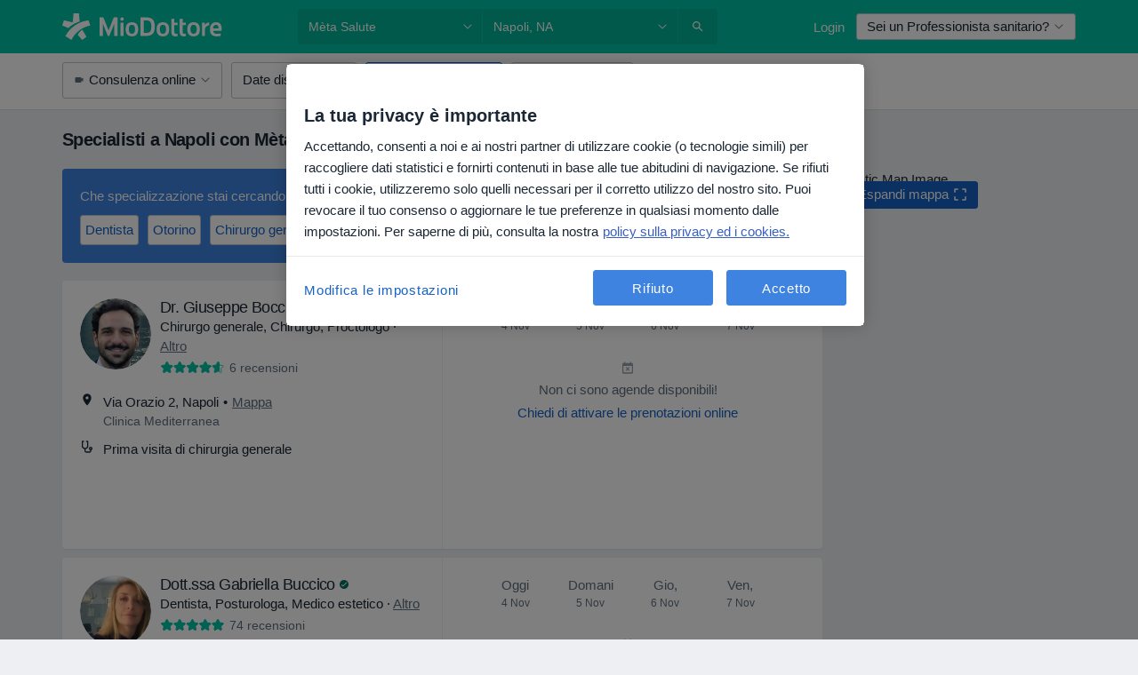

--- FILE ---
content_type: text/html; charset=UTF-8
request_url: https://www.miodottore.it/napoli/meta-salute
body_size: 87659
content:

<!DOCTYPE html>
<html lang="it" region="it" class="spaces-height-tweak">
<head>
<!--
--------------------------------
We are looking for outstanding talent! Since you are interested in our code, maybe you are also interested in becoming part of our team.
We look forward to seeing you: https://docplanner.tech/careers
--------------------------------
-->
	
			<link rel="preconnect" href="//cookie-cdn.cookiepro.com"/>
		<link rel="preconnect" href="//platform.docplanner.com/"/>
		
		
		<link rel="preconnect" href="//s3-eu-west-1.amazonaws.com"/>
		<link rel="preconnect" href="//www.googletagmanager.com"/>
		<link rel="preconnect" href="//www.google-analytics.com"/>
		
							<script type='text/javascript'>
	window.VWO = window.VWO || [];

	window.VWO.init = window.VWO.init || function (state) {
		window.VWO.consentState = state;
	};

	const decodedCookie = decodeURIComponent(document.cookie);

	if (decodedCookie.includes('C0002:1') && (decodedCookie.includes('vwo_consent=2') || decodedCookie.includes('vwo_consent=3'))) {
		window.VWO.init(1);
	}

	function handleVWOConsent(detail) {
		if (detail.includes('C0002')) {
			window.VWO.init(1)
		}else {
			window.VWO.init(3)
		}
	}
</script>
			
			<link rel="preconnect" href="https://dev.visualwebsiteoptimizer.com" />
			<script type='text/javascript' id='vwoCode'>
				window._vwo_code || (function() {
					var account_id=772888,
						version=2.0,
						settings_tolerance=2000,
						hide_element='body',
						hide_element_style = 'opacity:0 !important;filter:alpha(opacity=0) !important;background:none !important',
						/* DO NOT EDIT BELOW THIS LINE */
						f=false,w=window,d=document,v=d.querySelector('#vwoCode'),cK='_vwo_'+account_id+'_settings',cc={};try{var c=JSON.parse(localStorage.getItem('_vwo_'+account_id+'_config'));cc=c&&typeof c==='object'?c:{}}catch(e){}var stT=cc.stT==='session'?w.sessionStorage:w.localStorage;code={use_existing_jquery:function(){return typeof use_existing_jquery!=='undefined'?use_existing_jquery:undefined},library_tolerance:function(){return typeof library_tolerance!=='undefined'?library_tolerance:undefined},settings_tolerance:function(){return cc.sT||settings_tolerance},hide_element_style:function(){return'{'+(cc.hES||hide_element_style)+'}'},hide_element:function(){return typeof cc.hE==='string'?cc.hE:hide_element},getVersion:function(){return version},finish:function(){if(!f){f=true;var e=d.getElementById('_vis_opt_path_hides');if(e)e.parentNode.removeChild(e)}},finished:function(){return f},load:function(e){var t=this.getSettings(),n=d.createElement('script'),i=this;if(t){n.textContent=t;d.getElementsByTagName('head')[0].appendChild(n);if(!w.VWO||VWO.caE){stT.removeItem(cK);i.load(e)}}else{n.fetchPriority='high';n.src=e;n.type='text/javascript';n.onerror=function(){_vwo_code.finish()};d.getElementsByTagName('head')[0].appendChild(n)}},getSettings:function(){try{var e=stT.getItem(cK);if(!e){return}e=JSON.parse(e);if(Date.now()>e.e){stT.removeItem(cK);return}return e.s}catch(e){return}},init:function(){if(d.URL.indexOf('__vwo_disable__')>-1)return;var e=this.settings_tolerance();w._vwo_settings_timer=setTimeout(function(){_vwo_code.finish();stT.removeItem(cK)},e);var t=d.currentScript,n=d.createElement('style'),i=this.hide_element(),r=t&&!t.async&&i?i+this.hide_element_style():'',c=d.getElementsByTagName('head')[0];n.setAttribute('id','_vis_opt_path_hides');v&&n.setAttribute('nonce',v.nonce);n.setAttribute('type','text/css');if(n.styleSheet)n.styleSheet.cssText=r;else n.appendChild(d.createTextNode(r));c.appendChild(n);this.load('https://dev.visualwebsiteoptimizer.com/j.php?a='+account_id+'&u='+encodeURIComponent(d.URL)+'&vn='+version)}};w._vwo_code=code;code.init();})();
			</script>
			
	
						<link rel="preload" href="//platform.docplanner.com/css/jade-dpuikitv3-ccf4255a.css" as="style"/>
					<link rel="preload" href="//platform.docplanner.com/css/jade-search-14130b29.css" as="style"/>
		
									<link rel="preload" href="//platform.docplanner.com/js/goro-basic-30511e08.js" as="script"/>
					
						<link rel="preload" href="//www.googletagmanager.com/gtm.js?id=GTM-PZ83PG" as="script"/>
			<link rel="preload" href="//www.google-analytics.com/analytics.js" as="script"/>
			
	<meta charset="utf-8"/>
	<title>Mèta salute, Napoli - Leggi le recensioni e prenota una visita online</title>

				  <script
    src="//cookie-cdn.cookiepro.com/consent/0d2dc4ef-61b5-4c47-baf0-e14671409bbe/otSDKStub.js?v=202211201558"
    data-id="onetrust-script"
    data-language="it"
    type="text/javascript"
    charset="UTF-8"
    data-domain-script="0d2dc4ef-61b5-4c47-baf0-e14671409bbe"
  ></script>

<script type="text/javascript">
  function OptanonWrapper() {
	  	  window.OneTrust.OnConsentChanged(({ detail }) => {
		  if (typeof handleVWOConsent !== "undefined" && typeof handleVWOConsent == "function") {
			  handleVWOConsent(detail)
		  }
	  });
	    }
</script>
	
	<link rel="search" type="application/opensearchdescription+xml" title="www.miodottore.it" href="https://www.miodottore.it/opensearch">

			<meta name="description" content="Gli specialisti più suggeriti a Napoli con Mèta salute: leggi le recensioni verificate dei pazienti, il CV, tariffe e prezzi e prenota una visita online!"/>
	<meta name="robots" content="index,follow"/>
	<meta property="fb:page_id" content="122601654502559"/>
	
		
				<link rel="canonical" href="https://www.miodottore.it/napoli/meta-salute"/>
	
				
<meta property="og:image" content="//platform.docplanner.com/img/it/open-graph/og.png?1235070069" />
	
					
<script type="text/javascript">
	var ZLApp = {
		'APICredentials': {},

		'AppConfig': {},
		'Roles' : {
      'IS_CALL_CENTER_AGENT': false,
			'IS_ZLWORKER' : false,
			'IS_CUSTOMER_CARE' : false,
			'IS_DOCTOR': false,
			'IS_FACILITY': false		},

		'Routes' : {},

		'Storage' : {
			session: sessionStorage,
			local: localStorage
		},

		'Modules': {
			CalendarEditionPage : function() {},
			AlgoliaIndexes : {},
			MapsLoader : {}
		},

		'Experiments': {},

		'pushGAEvent': function(options) {
			$(document).ready(function() {
				// Universal Google Analytics Events

				var layerData = $.extend({
					'event': 'gaTriggerEvent',
					'gaEventCategory': options[0],
					'gaEventAction': options[1],
					'gaEventLabel': options[2],
					'gaEventInteraction': options[4]
				}, options[5]);

				dataLayer.push(layerData);
			});
		},
    'pushHSEvent': function(eventValue) {
		  if (window._hsq && _hsq.push) {
				_hsq.push(["trackEvent", eventValue]);
			}
		},
		"Routing" : {
			"generate" : function(name, object) {
				return ZLApp.NativeRouting.generate(name, object);
			}
		},
		'setStorage': function(type, key, value) {
			try {
				var storage = this.Storage[type];

				storage.setItem( key, JSON.stringify(value) );

				return true;
			} catch (exception) {
				return false;
			}
		},
		'getStorage': function(type, key) {
			try {
				var storage = this.Storage[type];

				if (storage && storage.getItem(key) !== undefined && storage.hasOwnProperty(key) === true) {
					return JSON.parse(storage.getItem(key));
				} else {
					return undefined;
				}
			} catch (exception) {
				return undefined;
			}
		},
		'clearStorage': function(type, key) {
			try {
				var storage = this.Storage[type];
				storage.removeItem( key );
				return true;
			} catch (exception) {
				return false;
			}
		},
	};

	// Object container for old stuff
	window.ZL = {};
</script>


<script type="text/javascript">
	ZLApp.CrmConfig = {
		DEFAULT_CURRENCY_CODE: 'EUR',
		DEFAULT_VAT_RATE: 22,
		WITH_ZEROS: false,
		PRICE_TYPE: 'net',
		WEBSOCKET_DOMAIN: 'ws.miodottore.it',
		WEBSOCKET_TOKEN: '2c595f7e-ef38-492e-b088-73e553cf86dd',
	};
</script>




<script>
	ZLApp.Const = {
		'AJAX_ROOT_ROUTE': 'www.miodottore.it',
		'ALGOLIA_API_KEY': '189da7b805744e97ef09dea8dbe7e35f',
		'ALGOLIA_APP_ID': 'docplanner',
		'ALGOLIA_PREFIX': '',
		'ALGOLIA_SUFFIX': '',
		'TESTING_NAME': '',
		'BASE_DOMAIN': 'miodottore.it',
		'BOOKING_APP_BOOK_VISIT': 'prenota-una-visita',
		'BOOKING_APP_BOOK_VISIT_SLOTS': 'scegli-data',
		'BREAKPOINTS': {
			'SCREEN_LG_MIN': 1200,
			'SCREEN_MD_MAX': 1199,
			'SCREEN_MD_MIN': 992,
			'SCREEN_SM_MAX': 991,
			'SCREEN_SM_MIN': 768,
			'SCREEN_XS_MAX': 767,
		},
		'RECAPTCHA_SITE_KEY': '6LdVCkseAAAAAOS1pa2eBTLIzti-VGlRuc6jkJAg',
		'COVID_TEST_ID': '164',
		'FLU_VACCINATION_ID': '4616',
		'CURRENCY': '0 - 0 €',
		'CURRENT_COUNTRY_NAME': 'Italia',
		'CURRENT_COUNTRY_PHONE_PREFIX': '+39',
		'CURRENT_ROUTE': 'route_search_filter_city_insurance_provider',
		'DOCTOR_REGISTRATION_WITHOUT_VERIFICATION': true,
		'DOMAIN': 'www.miodottore.it',
		'DWH_STATISTICS_URL': 'https://dwh-statistics.miodottore.it',
		'EVENT_TRACKER_URL': 'https://event-tracker.docplanner.com',
		'FACEBOOK_FANPAGE_URL': 'https://www.facebook.com/miodottore.it/?fref=ts',
		'FACEBOOK_LOCALE': 'it_IT',
		'FACILITY_URL': 'https://www.miodottore.it/strutture/__urlname__',
		'FIRST_SOCIAL_LOGIN':  false ,
		'GEOCODER_DOMAIN': 'geocoder.miodottore.it',
		'GOOGLE_API_KEY': 'AIzaSyAPEkgzgNuQ7h-PLlGo4YqglJ0Ht9RIiPk',
		'GOOGLE_APP_ID': '447506495597-ti3pth9usg8uq10otf1821iittt5gncu.apps.googleusercontent.com',
		'GOOGLE_ONE_TAP_REDIRECT_URL': 'https://www.miodottore.it/social-connect/it_sso?_redirect=https%3A//www.miodottore.it/napoli/meta-salute',
		'HAS_UNIFIED_NAVIGATION': false,
		'HUBSPOT_ECOMMERCE_CONTACT': '13d79645-5b7d-4283-b2d8-96919c54a7b6',
		'HUBSPOT_ID': '442271',
		'ISO_LOCALE': 'it',
		'IS_LOGGED': false,
		'IS_LOGGED_DOCTOR': false,
		'IS_LOGGED_FACILITY_MANAGER': false,
		'IS_PATIENT_APP': false,
		'IS_PHONE': false,
		'IS_STAGING': false,
		'LANGUAGE_CODE': 'it_IT',
		'LOADER_IMAGE': '<p class="loader"><img src="//platform.docplanner.com/img/general/user-interface/loader-ready-white.gif?1799301098" alt=""/></p>',
		'LOADER_URL': "//platform.docplanner.com/img/general/user-interface/loader-ready-white.gif?1799301098",
		'LOCALE': 'it',
		'MARKETING_CONSENT_IS_INFO': false,
		'MARKETING_CONSENT_PRECHECKED': true,
		'MIN_QUESTION_CHARACTERS': 50,
		'PAGE_TYPE': '/search_results_visits_new',
		'PATIENT_APP_VERSION': '',
		'PATIENT_REQUEST_BASE_URL': 'https://patient-request.miodottore.it',
		'PLATFORM_LINK': '//platform.docplanner.com/',
		'POST_CODE_MASK': '99999',
		'PROTOCOL': 'https',
		'REFERER': '',
		'SAAS_BASE_DOMAIN': 'docplanner.miodottore.it',
		'SAAS_MANAGEMENT_WIDGET_DOMAIN': 'booking-management.miodottore.it',
		'SEARCH_PATH': "https:\/\/www.miodottore.it\/cerca",
		'SITE_LANG': 'it',
		'SITE_NAME': 'MioDottore',
		'SSO_DOMAIN': 'l.miodottore.it',
		'SSO_SOCIAL_CONNECT': 'https://www.miodottore.it/social-connect/it_sso?_redirect=',
		'SSO_SOCIAL_CONNECT_REDIRECT_URL': 'https://www.miodottore.it/social-connect/it_sso?_redirect=https%3A//www.miodottore.it/napoli/meta-salute',
		'TERMS_URL': 'https://www.miodottore.it/termini-e-condizioni',
		'TIMEZONE': '+01:00',
		'UPPERCASE_RATIO_ON_OPINIONS': 50,
		'USER_ID': null,
		'VISIT_URL': '',
		'WIDGETS_APP_URL': 'widgets.miodottore.it',
		'SEARCH_APP_URL': 'https://search.miodottore.it',
		'PSYCHOTHERAPIST_SPECIALIZATION_ID': "",
		'PSYCHOLOGY_SPECIALIZATION_ID': 12,
	};

	ZLApp.isRoute = function(route) {
		if (Array.isArray(route)) {
			return route.indexOf(this.Const.CURRENT_ROUTE) > -1;
		}

		return this.Const.CURRENT_ROUTE === route;
	};
</script>


																																																																																																																																																																																																																																											
<script>
	ZLApp.Gate = {"GATE_ADDRESS_EDITION_CUSTOM_REFUND_POLICY":true,"GATE_ADDRESS_ONLINE_CONSULTATION":true,"GATE_ADMIN_CHAT_GDPR":true,"GATE_BOOKING_INSURANCE":false,"GATE_BOOKING_DIRECT_INSURANCE":false,"GATE_SHOW_DISABLED_FACILITY_WIDGET":false,"GATE_AGENDA_NON_DOCTORS_FRONTEND_TEST":true,"GATE_PB_SEND_REQUEST_FOR_SLOTS_WITHOUT_INSURANCE_FILTER":true,"GATE_CALENDAR_NOTIFICATION_FIND_OTHER_DOCTOR":true,"GATE_CHECK_YOUR_INSURANCE":false,"GATE_CONTEXTUAL_SEARCH_AT_HOMEPAGE":true,"GATE_COOKIE_CONSENT":true,"GATE_PREVENT_AUTOBLOCKING_GTM":false,"GATE_COVID_TEST_SEARCH":false,"GATE_FLU_VACCINATION_SEARCH":false,"GATE_CRM_ECOMMERCE_BLACK_FRIDAY":false,"GATE_CRM_ECOMMERCE_BOLETO":false,"GATE_CRM_ECOMMERCE_IBAN":true,"GATE_CRM_ECOMMERCE_IYZICO_ONE_TIME":false,"GATE_CRM_ECOMMERCE_PAYMENTS_TESTIMONIALS":false,"GATE_CRM_ECOMMERCE_PIX":false,"GATE_CRM_ECOMMERCE_PSE":false,"GATE_CRM_ECOMMERCE_SERVIPAG":false,"GATE_CRM_ECOMMERCE_SHOW_CPL_PRICING_DETAILS":false,"GATE_CRM_ECOMMERCE_WEBSITE":false,"GATE_CRM_ECOMMERCE_WEB_PAY":false,"GATE_CRM_ECOMMERCE_HIDE_PACKAGING_LANDING_CONTACT_FORM":false,"GATE_CRM_ECOMMERCE_TERMS_DETAILS":false,"GATE_CRM_IYZICO":false,"GATE_CRM_PAYU":false,"GATE_CRM_USE_SCA_AUTHENTICATION_FLOW":true,"GATE_CRM_USE_SCA_AUTHENTICATION_FLOW_SELECTIVE_BINS":false,"GATE_DIRECT_INSURANCES":false,"GATE_DOCTOR_CALENDAR_FILTERS":true,"GATE_DOCTOR_LICENSE_NUMBER":false,"GATE_DOCTOR_PROFILE_TOP_BANNER_TOUCHPOINT":true,"GATE_DOCTOR_REGISTRATION_EMAIL_CONFIRMATION":false,"GATE_DOCTOR_STATISTICS_VIDEO":true,"GATE_OPENING_HOURS":false,"GATE_ECOMMERCE_PREMIUM_LANDING_MODAL":false,"GATE_ECOMMERCE_PREMIUM_LANDING_MODAL_MARKETING":false,"GATE_ECOMMERCE_PRICING_WEBSITE_ON_DEFAULT":false,"GATE_ECOMMERCE_WEBSITE_TOGGLE_ADDITIONAL_TEXT":true,"GATE_ECOMMERCE_THANK_YOU_PAGE_NEW_ONBOARDING_WIZARD":true,"GATE_ECOMMERCE_UNPAID_INVOICES_MODAL":false,"GATE_PRELOAD_GTM":true,"GATE_ENABLE_LICENSE_NUMBER_VERIFICATION":false,"GATE_FACILITY_CALENDAR_SERVICE_STEP":true,"GATE_FACILITY_CALENDAR_SORT_BY_NAME":false,"GATE_FACILITY_PROFILE_TOP_BANNER_TOUCHPOINT":true,"GATE_FACILITY_REGISTRATION":true,"GATE_FACILITY_REGISTRATION_EMAIL_CONFIRMATION":true,"GATE_FACILITY_SERVICES_TABLE":true,"GATE_REFACTORED_FACILITY_ITEM_ABOUT":false,"GATE_FIND_ANOTHER_SPECIALIST_WHEN_NO_AVAILABILITY":false,"GATE_GDPR_MARKETING_CONSENT_MANDATORY":false,"GATE_GDPR_REGISTRATION_INFORMATION":false,"GATE_GENERAL_MARKETING_AGREEMENT":false,"GATE_GOOGLE_ONE_TAP_LOGIN":false,"GATE_HIDE_NEARBY_DOCTORS_ON_NON_COMMERCIAL_PROFILE":false,"GATE_HIDE_PRICES_FOR_PATIENTS_WITH_INSURANCE":false,"GATE_HOMEPAGE_PATIENT_APP_BANNER":true,"GATE_HUBSPOT":true,"GATE_INSURANCE_PLANS":false,"GATE_LOCATION_DETAILS":true,"GATE_MODERATION_DOCTOR_ITEM_REQUIRED":false,"GATE_MODERATION_DOCTOR_ITEM_SPECIALIZATION":false,"GATE_MODERATION_DOCTOR_SPECIALIZATION":true,"GATE_MODERATION_EDIT_OPINION_BY_MODERATOR":true,"GATE_MODERATION_OPINION_TRUST_SCORE_DISPLAY":true,"GATE_MODERATION_AUTOMODERATOR_PARAMS_BUTTON_DISPLAY":true,"GATE_MODERATION_PANEL_DOCTOR_NEW_BY_SELF":false,"GATE_MODERATION_SPECIALIZATION_DOCUMENT_VERIFICATION":false,"GATE_NEW_SEARCH_DISTRICT_FILTERS":false,"GATE_NEW_SEARCH_FORCE_DOCTORS_ON_LANDING_PAGES":false,"GATE_NEW_SEARCH_ONLINE_CONSULTATION_BANNER":true,"GATE_NEW_SEARCH_PATIENT_APP_BANNER":true,"GATE_ONLINE_CONSULTATION_CALENDAR_PAYMENT_TIP":true,"GATE_ONLINE_LANDING_REAL_TESTIMONIALS":true,"GATE_OPINIONS_NEW_FLOW_SAMPLE_OPINIONS":false,"GATE_OPINIONS_NEW_FLOW_REQUIRE_LOGIN_JUST_BEFORE_SUBMIT":false,"GATE_OPINION_SIGNATURE_HIDE":false,"GATE_OPINION_SORTING_SHOW":false,"GATE_PB_BOOKING_SOURCE":false,"GATE_PB_DECIMAL_PART_IN_PRICES":true,"GATE_PB_DOCTOR_CALENDAR_WITH_FILTERS_WIDGET":false,"GATE_PB_INTEGRATED_DOCTOR_CALENDAR":false,"GATE_ENABLE_ALL_PATIENT_APP_BANNER":true,"GATE_ENABLE_BROWSER_CHAT_PATIENT_APP_BANNER":true,"GATE_QA_PATIENT_APP_BANNER":true,"GATE_USE_NEW_MESSENGER_APP":false,"GATE_CHAT_ENABLE_NEW_ON_LOAD_BANNER":true,"GATE_CHAT_ENABLE_NEW_ON_LOAD_CONFIRMATION_BANNER":true,"GATE_DEEPLINK_SEND_DIRECT_REGISTRATION_TRACKING":true,"GATE_DLP_VWO_EXPERIMENT_ENABLED":false,"GATE_Q_AND_A":true,"GATE_Q_AND_A_ALLOW_PRIVATE_QUESTIONS":false,"GATE_Q_AND_A_ANSWER_MODERATION":false,"GATE_Q_AND_A_PRIVATE_QUESTIONS_PANEL_VUE":false,"GATE_RECURRING_CREDIT_CARD_PAYMENT":true,"GATE_SAVE_DOCTOR_PROFILE":true,"GATE_SAVE_DOCTOR_PROFILE_NON_LOGGED":true,"GATE_SENTRY_JS":true,"GATE_DATADOG_RUM_JS":true,"GATE_SENTRY_PERFORMANCE_TRACING":true,"GATE_SEO_ENABLE_NEW_DOCTOR_HOMEPAGE_SECTION":true,"GATE_SHOW_ADDRESS_FACILITY_WARNING":true,"GATE_SHOW_DOCTOR_PROFILE_EDITION_DESCRIPTION":true,"GATE_HIDE_REQUEST_SERVICES":false,"GATE_SHOW_GDPR_CHECKBOX":false,"GATE_SHOW_PHONE_ON_NON_COMMERCIAL_DOCTORS":false,"GATE_SLOT_RELEASED":true,"GATE_STRONG_PASSWORD_VALIDATOR":true,"GATE_TIMEZONE_ONLINE_CONSULTATION":false,"GATE_TURKISH_LAW_COMPLIANCE":false,"GATE_USER_REGISTRATION_EMAIL_CONFIRMATION":true,"GATE_VUE_LOCATION_AUTOCOMPLETE_LOGS":false,"GATE_VUE_WIDGETS":true,"GATE_WEBSOCKETS":true,"GATE_MODERATION_SPECIALIZATION_DOCUMENT_VERIFICATION_SENT_EMAIL":false,"GATE_TEST_ACCOUNTS_DASHBOARD_FACILITY_ACCOUNTS_TOGGLE":true,"GATE_OPINION_ACTIVATION_AND_EMAIL_VERIFICATION_VIA_EMAIL":false,"GATE_RECAPTCHA_ENTERPRISE_OPINIONS_FLOW":true,"GATE_OPINIONS_REMOVE_OTHER_FROM_LOCATION_DROPDOWN":false,"GATE_ECOMMERCE_USE_IFRAME":false,"GATE_DOCTOR_REGISTRATION_MODERATION_PANEL":true,"GATE_CRM_FIRST_CLASS_ECOMMERCE_PROMOTION":false,"GATE_OPINIONS_FOR_FACILITIES":false,"GATE_UNSUBSCRIBE_SMS_FOOTER":true,"GATE_OPINIONS_FACILITY_DOCTOR_DROPDOWN":false,"GATE_OPINIONS_FACILITY_ADDRESSES_DROPDOWN":false,"GATE_PATIENT_REQUEST_BUTTON":true,"GATE_ENABLE_PATIENT_REQUEST_WEBVIEW":false,"GATE_USE_NEW_PATIENT_REQUEST_PAGE":true,"GATE_PATIENT_REQUEST_VERIFICATION_STEP":true,"GATE_PATIENT_REQUEST_NEW_CATEGORIES":true,"GATE_PATIENT_REQUEST_SHOW_UNAVAILABLE_CATEGORIES":false,"GATE_DOCTOR_OUT_OF_OFFICE":true,"GATE_GET_DOCTOR_CERTIFICATE":false,"GATE_CRM_ECOMMERCE_PACKAGING_LANDING":true,"GATE_CRM_ECOMMERCE_PACKAGING_LANDING_HIDE_ICONS":false,"GATE_CRM_ECOMMERCE_CUSTOMER_SUPPORT_SECTION":true,"GATE_PB_DISPLAY_GET_APP_BANNER_IN_ASK_FOR_CONTACT_MODAL":false,"GATE_REQUEST_PROFILE_CHANGES_WITH_TEXT_BOX":false,"GATE_FETCH_CUSTOMER_DATA_BY_TAX_NUMBER":false,"GATE_ECOMMERCE_ACCEPT_COMPANY_GMB":true,"GATE_CRM_CUSTOMER_TAX_NUMBER_NOT_REQUIRED":true,"GATE_BULK_OBJECT_VERIFICATION":true,"GATE_USER_TOOL_V2":true,"GATE_PB_USE_FULL_LIST_OF_INSURANCES_IN_CALENDAR_WIDGET":false,"GATE_PB_IS_BOOKING_REQUEST":false,"GATE_PB_SHOW_BOOKING_REQUEST_MODAL":false,"GATE_BANNER_REDIRECT_TO_LISTING":false,"GATE_SHOULD_CHECK_BOOKABLE_SERVICES_ON_FACILITY_PROFILE":true,"GATE_SHOULD_CHECK_BOOKABLE_DOCTORS_ON_FACILITY_PROFILE":true,"GATE_NEW_SEARCH_HIDE_DOCTOR_SERVICES":false,"GATE_SHOW_PRICE_INCREASE_MODAL":true,"GATE_OPINIONS_ABUSE_REPORT_VIA_EMAIL_POSSIBLE":false,"GATE_TRUST_BANNER_CERTIFICATES_PL":false,"GATE_USE_TEST_COOKIEPRO":false,"GATE_CHAT_SEND_HEALTH_PROFILE_BUTTON":false,"GATE_DOCTOR_SPECIALIZATION_IN_PROGRESS":false,"GATE_PATIENT_APP_EVENT_INTERCEPTOR":true,"GATE_DP_SPACES_HEADER":true,"GATE_CRM_ECOMMERCE_PACKAGING_LANDING_FUTURE_PRICINGS":false,"GATE_DE_SEARCH_FILTER_SLOTS_BY_INSURANCE_PROVIDER":false,"GATE_ENABLE_EFR_DEEPLINK_PARAM":true,"GATE_ENABLE_FALLBACK_ANDROID_DYNAMIC_LINK":false,"GATE_ENABLE_FALLBACK_IOS_DYNAMIC_LINK":false,"GATE_ENABLE_UNLEASH_FOR_DLP":true,"GATE_ENABLE_UNLEASH_CACHING_FOR_DLP":false,"GATE_VISIBILITY_SPACE_PROMO_MATERIALS_PAGE":true,"GATE_FACILITY_PROFILE_PRICE_RANGES":true,"GATE_VISIBILITY_SPACE_FIRST_CLASS_PAGE":true,"GATE_FACILITY_PROFILE_GROUP_SERVICES_BY_DESCRIPTION":true,"GATE_OPINION_VERIFIED_BY_PAYMENT":true,"GATE_PB_SEARCH_RESULT_INSURANCE_CHECKER":false,"GATE_OPINION_MERGED_VERIFICATION_BADGES_FRONTEND":true,"GATE_DOCTOR_NEW_PROFILE_EDITOR":true,"GATE_FACILITY_NEW_PROFILE_EDITOR":true,"GATE_NEW_DOCTOR_REGISTRATION_FLOW":false,"GATE_PRE_REGISTER_STEP":false,"GATE_DOCTOR_WELCOME_MODAL":false,"GATE_Q_AND_A_PATIENT_PANEL_SHOW_ALL":true,"GATE_SEARCH_MED24_BANNER":false,"GATE_DOCTOR_DASHBOARD":false,"GATE_NEW_SERVICES_SECTION_WITH_CUSTOM_NAMES":true,"GATE_PB_SLOTS_FILTER_INSURANCES_ADVANCED_SCHEDULE":false,"GATE_SAAS_FOR_FREEMIUM":false,"GATE_FIRST_CLASS_LANDING_PAGE_MODALITIES":false,"GATE_CALENDAR_REQUEST_PHONE_NUMBER":false,"GATE_GOOGLE_ONE_TAP_LOGIN_MOVED_FROM_GTM":true,"GATE_PB_BOOKING_WIDGET_ENABLE_FIRST_VISIT_FILTER":false,"GATE_PB_SKIP_FIRST_BOOKING_STEP_AB_TEST":false,"GATE_PB_BOOKING_WIDGET_MODAL_ON_LISTING_AB_TEST":false,"GATE_PB_SHOW_INSURANCE_FILTER_IN_NAVBAR":false,"GATE_SHOW_STATISTICS_ICON":true,"GATE_DOCTOR_DASHBOARD_CALENDAR_REQUESTS":false,"GATE_ENABLE_SAAS_INSURANCE_CONFIGURATION":false,"GATE_SEARCH_AUTOCOMPLETE_WITH_INSURANCE_AB_TEST":false,"GATE_CALENDAR_APP_POST_NEW_ENDPOINT":false,"GATE_DOCTOR_PROFILE_NEW_ADDRESSES_SECTION":true,"GATE_SHOW_NEAR_ME":true,"GATE_OOPS_WIDGET":true,"GATE_FACILITY_PROFILE_MERGE_SERVICES_FOR_MULTIPLE_SPECS":true,"GATE_CRM_SHOW_ECOMMERCE_SECURE_PAYMENT_TEXT":false,"GATE_DOCTOR_PROFILE_EDITION_GENDER_ALLOW_OTHER":true,"GATE_ENABLE_ADDITIONAL_ONLINE_RESULTS_EXPERIMENT":true,"GATE_ENABLE_RADIUS_SEARCH_RESULTS_EXTENSION":true,"GATE_CRM_SHOW_ECOMMERCE_NOA_TERMS_2":false,"GATE_PHARMACIES_SEARCH":true,"GATE_PB_DOCTOR_WIDGET_DO_NOT_PREFILL":true,"GATE_PB_BOOKING_INSURANCES_FEATURES":false,"GATE_PB_BOOKING_INSURANCES_FEATURES_FACILITY":false,"GATE_SEARCH_ASSISTANT_EXPERIMENT_AUTO_SHOW":false,"GATE_SEARCH_ASSISTANT_EXPERIMENT_SA_FROM_AUTOCOMPLETE":false,"GATE_ENROLLMENT_OPTIMIZED_CONVERSION_EXPERIMENT":false,"GATE_OPTIMIZED_CONVERSION_EXPERIMENT":false,"GATE_ENROLLMENT_VISIBILITY_EXPERIMENT":false,"GATE_VISIBILITY_EXPERIMENT":false,"GATE_BOOKING_PUBLIC_INSURANCE_FLOW_FRONTEND":false,"GATE_DOCTOR_REGISTRATION_LICENSE_NUMBER_MANDATORY":false,"GATE_DOCTOR_REGISTRATION_LICENSE_NUMBER_OPTIONAL":false,"GATE_DOCTOR_REGISTRATION_ADDRESS_AUTOCOMPLETE_COUNTRY":false,"GATE_DOCTOR_REGISTRATION_ADDRESS_AUTOCOMPLETE_CITY":false,"GATE_SEARCH_INSURANCE_LISTINGS_FILTER_PROCESSING":false,"GATE_MARKETPLACE_PAYMENTS_BNPL_RESCHEDULES":false,"GATE_VISIBILITY_ADDRESS_EDITOR_VALIDATION_DOCTOR":true,"GATE_VISIBILITY_ADDRESS_EDITOR_VALIDATION_FACILITY":false,"GATE_DOCTOR_NEW_MODERATION_NEW_ENDPOINT":true,"GATE_PB_INSURANCES_AVAILABILITY_SEARCH":false,"GATE_VISIBILITY_SA_HIDE_LIVE_LOCATION_QUESTION":false,"GATE_PB_AB_TEST_AVAILABILITY_CALENDAR":false,"GATE_CRM_NOA_PROMO_BLACK_FRIDAY":false,"GATE_CRM_NOA_PROMO_BLACK_FRIDAY_PRICE_INFO":false};

	ZLApp.isGranted = function(gate) {
		return this.Gate[gate];
	};
</script>


	<script>
		ZLApp.Lang = {
						"@Disease": "patologia",
			"@List": "elenco",
			"@Map": "mappa",
			"abandoned_cart_button": "Conferma la data",
			"abandoned_cart_description": "Per poter prenotare con successo una visita, \u00e8 necessario terminare il processo di prenotazione.",
			"abandoned_cart_header": "La tua visita non \u00e8 stata ancora confermata",
			"add": "Aggiungi",
			"add_patient": "Aggiungi paziente",
			"address": "Indirizzo",
			"addresses_with_no_online_booking": "Mostra altri indirizzi",
			"advance_schedule_calendar_address": "Indirizzo",
			"agenda_visit_manage_cancel_visit_modal": "La tua visita \u00e8 stata cancellata\u200b",
			"agenda_visit_manage_confirm_visit_modal": "Grazie! Ti preghiamo di rispettare l'orario stabilito\u200b",
			"are_you_sure": "Sei sicuro?",
			"autocomplete_disease": "patologia",
			"autocomplete_loading": "Stiamo cercando risultati",
			"autocomplete_search_empty": "Cosa stai cercando? ",
			"autocomplete_search_prefix": "Cerca",
			"autocomplete_specialization": "Specializzazione",
			"booking_sms_conf_after_resend_hint": "Ti abbiamo appena inviato un altro SMS! Questa volta, lo riceverai in meno di 2 minuti.",
			"brand_doctors": "dottori",
			"calendar_placeholder_title": "Prenota su MioDottore",
			"call": "Chiamaci",
			"cancel": "Annulla",
			"changes_sent_to_moderation": "Le modifiche sono state trasmesse ai nostri moderatori. Il contenuto prima della modifica non sar\u00e0 visibile finch\u00e9 il processo di moderazione non sar\u00e0 completato.",
			"chat_error_message": "Aggiorna la pagina per vedere gli ultimi messaggi, per favore.",
			"check_other_calendars": "Vedi indirizzi con prenotazioni online",
			"clinics_autocomplete": "Centro medico",
			"close": "Chiudi",
			"comment_should_not_capitalize": "I commenti non dovrebbero essere scritti interamente in maiuscolo.",
			"comment_to_short": "La tua recensione dovrebbe contenere almeno %minCharacters% caratteri. Attualmente ne contiene %currentCount%.",
			"common_refresh": "Aggiorna",
			"components.question.doctor.book": "Prenota una visita",
			"confirm_when_slot_remove": "Vuoi davvero cancellare questo intervallo di tempo?",
			"congratulations_reminders_set": "Complimenti. Il promemoria \u00e8 stato impostato.",
			"currency_suffix": "%{currency_code}EUR",
			"disable": "disabilita",
			"doctor_all_addresses": "Indirizzi (%{count})",
			"doctor_all_addresses_one": "Indirizzo",
			"doctor_autocomplete": "Professionista sanitario",
			"doctor_edition_facility_type_header": "Tipo di studio",
			"doctor_edition_online_office_name": "Nome dello studio online",
			"doctor_opinions_show_opinions": "Mostra recensioni",
			"doctor_profile_add_opinion": "Lascia una recensione",
			"doctor_service": "Prestazione",
			"doctor_verificated_successfully": "Questo dottore ha confermato la validit\u00e0 dei dati sul suo profilo.",
			"doctor_with_calendar": "Nessun appuntamento",
			"edit": "Modifica",
			"edit_visit_patient": "Modifica paziente",
			"enable": "Attiva",
			"errorTryLater": "Si \u00e8 verificato un errore. Riprova pi\u00f9 tardi",
			"error_while_uploading_photos": "Il nostro server non riesce a elaborare le tue foto. Sei pregato di provare a ridurre le loro dimensioni o a caricarle una alla volta.",
			"expand_map": "Espandi mappa",
			"facility": "Struttura",
			"facility_listing_context_alert": "La modifica della specializzazione, dell'indirizzo o dello specialista potrebbe comportare la mancata disponibilit\u00e0 della prestazione o la mancata copertura da parte dell'assicurazione sanitaria precedentemente selezionata.",
			"facility_name_plaxeholder": "es. Boston City Hospital",
			"fieldNotEmpty": "Questo campo non pu\u00f2 essere vuoto",
			"filter_info_box": "Use filters to get best matching specialists and medical centers.",
			"finish": "Finisci",
			"forward": "Avanti",
			"from": "Da",
			"generic-book-appointment": "Prenota una visita",
			"google_calendar_cancel_sync_text": "Sei sicuro di voler cancellare la sincronizzazione?",
			"import_address_name": "Nome dello studio",
			"incorrect_date": "Data errata!",
			"insurance_box_title": "Cerchi un dottore convenzionato con una specifica assicurazione sanitaria? Guarda le nostre opzioni",
			"internal_number_warning": "Dopo l'avvio della connessione, inserire il seguente numero interno: ",
			"less": "Meno",
			"link_doctor_to_clinic.choose_clinic.placeholder": "Inizia a digitare per trovare la tua struttura",
			"link_doctor_to_clinic.choose_clinic.title": "Seleziona il centro medico in cui ricevi",
			"loadingWait": "Caricamento in corso. Attendere...",
			"map": "mappa",
			"map_empty_state_CTA": "Sposta la mappa o usa lo zoom per trovare dei risultati",
			"map_empty_state_copy_generic": "Non ci sono specialisti nelle vicinanze",
			"map_empty_state_copy_spec": "Non ci sono %dentists% nelle vicinanze",
			"map_search": "Cerca in quest'area",
			"map_test_modal_CTA": "Torna alla lista degli specialisti",
			"map_test_modal_text": "Stiamo lavorando alla nuova mappa, sar\u00e0 disponibile a breve.",
			"map_test_modal_text_headline": "Sito in costruzione.",
			"mobile_sign_as": "Firma come",
			"mobile_specialization": "Specializzazione",
			"mobile_visit_try_again": "Riprova",
			"more": "Altro",
			"move_visit": "Modifica la visita",
			"no": "No",
			"no_calendar_in_your_location": "Lo specialista non offre prenotazioni online in questa localit\u00e0.",
			"no_open_slots": "Nessun orario disponibile",
			"no_results_for": "Nessun risultato per",
			"no_slots_facility_cta": "Mostra profilo",
			"no_slots_facility_info": "Questo centro non ha nessun professionista con date disponibili",
			"online_consultation_doc_card_label": "Offre consulenze online",
			"pagination_next": "Avanti",
			"pagination_previous": "Indietro",
			"panel_delete-me-modal_no": "Mantieni l'account",
			"panel_delete-me-modal_yes": "Elimina l'account",
			"patient_visit_cancel_modal_confirm": "Confermi di voler cancellare l'appuntamento?",
			"patients_marketing_consent_modal_cta_no": "No, grazie",
			"patients_marketing_consent_modal_cta_yes": "S\u00ec, vorrei ricevere news da MioDottore",
			"patients_marketing_consent_modal_desc": "Ricevi informazioni sulle nostre nuove funzionalit\u00e0 e sui nuovi servizi. In questo modo potrai sfruttare al meglio MioDottore per prenderti cura della tua salute e di quella dei tuoi cari.",
			"patients_marketing_consent_modal_legal_txt": "Per condividere con te le novit\u00e0 di MioDottore, abbiamo bisogno del tuo consenso. Potrai disdire in qualsiasi momento.",
			"patients_marketing_consent_modal_legal_txt_learn_more": "Scopri di pi\u00f9 sulla nostra privacy policy.",
			"patients_marketing_consent_modal_legal_txt_tooltip": "Abbiamo bisogno del tuo consenso per offrirti la migliore esperienza su MioDottore. Ricorda che puoi negare il tuo consenso in qualsiasi momento. <a href=\"https:\/\/www.miodottore.it\/privacy\">Scopri di pi\u00f9 sulla nostra privacy policy.<\/a>",
			"patients_marketing_consent_modal_title": "Non perderti nulla",
			"price_from": "Da %price%",
			"provide_visit_location": "Seleziona dove hai effettuato la visita",
			"qna_question_delete_confirm": "Sei sicuro di voler cancellare questa domanda?",
			"rate_error": "Per aggiungere una recensione devi scegliere la valutazione",
			"registration.facility.user_position.doctor": "Dottore",
			"reminder_removed": "Il promemoria \u00e8 stato rimosso",
			"remove_slot_error_message": "La rimozione del termine non \u00e8 riuscita",
			"removing": "Rimozione",
			"reset_filters": "Ripristina",
			"saving": "Salvataggio in corso...",
			"search_all_filters": "Tutti i filtri",
			"search_calendar_missing": "Non ci sono agende disponibili!",
			"search_doctors": "Cerca un dottore",
			"search_error_no_location": "Impossibile determinare la posizione dell'utente",
			"search_filter_calendar": "Prenotabili su MioDottore",
			"search_filter_calendar_description": "Mostra soltanto i dottori con cui puoi prenotare un appuntamento su MioDottore",
			"search_filter_clinics": "Centri medici",
			"search_filter_dates_per_date": "Data della visita",
			"search_filter_diseases": "Patologie",
			"search_filter_districts": "Zone\/Municipi",
			"search_filter_doctors": "Dottori",
			"search_filter_doctors_clinics": "Dottori e centri medici",
			"search_filter_entity_type": "Tipologia di profili mostrati",
			"search_filter_insurances": "Assicurazioni",
			"search_filter_kids_friendly": "Visita i bambini",
			"search_filter_kids_friendly_description": "Dottori che curano pazienti in et\u00e0 pediatrica",
			"search_filter_payment_methods": "Metodi di pagamento",
			"search_filter_services": "Prestazioni",
			"search_filter_specializations": "Specializzazioni",
			"search_in_doctors": "Cerca \"%{QUERY}\" tra i dottori",
			"search_in_facilities": "Cerca \"%{QUERY}\" tra i centri",
			"search_see_profile": "Vedi il profilo",
			"search_sort_by": "Ordina per",
			"search_sorter": "Ordina per",
			"search_sorter_availability": "Prima data disponibile",
			"search_sorter_factor_based": "Suggeriti",
			"search_sorter_rating": "Migliori recensioni",
			"search_sorter_recommended": "suggeriti",
			"search_whole_website": "Cerca \"%phrase%\" nell'intero servizio",
			"selectService": "Seleziona una prestazione",
			"selectSpecialization": "Seleziona specializzazione",
			"select_choose": "---scegli---",
			"selected": "Selezionati",
			"send_opinion": "Pubblica una recensione",
			"services_and_prices_no_price": "Prezzo non disponibile",
			"set_visit_button": "Prenota una visita",
			"show_all_cities": "Tutte le citt\u00e0",
			"show_more": "Visualizza altre informazioni",
			"show_phone": "Mostra telefono",
			"show_yesterday": "Mostra ieri",
			"super_doctor_mail_CTA_see_all_opinions": "Guarda tutte le recensioni",
			"terms_of_visits_addition": "Aggiungendo date delle visite",
			"toast_remove_slot_title": "orario rimosso!",
			"toast_undo_remove_slot_title": "Termine restaurato!",
			"unexpected_error": "Si \u00e8 verificato un errore imprevisto!",
			"unsaved_changes": "Ci sono alcune modifiche non salvate. Vuoi rimanere su questa pagina per salvarle?",
			"validation.email": "Fornisci un indirizzo e-mail valido",
			"validation.maxLength": "Il valore inserito \u00e8 troppo lungo. Dovrebbe contenere fino ad un massimo di %{max} caratteri.",
			"validation.minLength": "Il testo \u00e8 troppo corto. Deve contenere almeno %{min} caratteri.",
			"validation.required": "Questo campo \u00e8 obbligatorio",
			"validator_email": "Fornisci un indirizzo e-mail valido",
			"validator_required": "Questo campo \u00e8 obbligatorio",
			"visit_details_saving_progress": "Salvataggio in corso...",
			"visit_details_visit_cancelled": "Appuntamento cancellato",
			"visit_out_of_schedule": "Visita fuori programma",
			"visit_report_select_all": "Seleziona tutti",
			"visit_select_date": "Scegli data dell'appuntamento",
			"wait_a_moment": "Attendere...",
			"warning": "Suggerimento",
			"we_are_checking_your_localization": "Stiamo cercando la tua posizione...",
			"widget_default_specialist": "Prestazione effettuata da",
			"widget_show_reviews": "Mostra recensioni",
			"yes": "S\u00ec",
			"you_have_x_custom_calendar_configs": "hai $amount settimane con orario modificato",
			"you_need_characters": "Inserisci almeno %{minCharCount} caratteri. Te ne mancano:  %{currentCount}.",
			"your_account_demo_1": "Controlla il nuovo elenco delle visite",
			"your_account_demo_2": "Potr\u00e0 scegliere una data dal calendario senza scorrerlo",
			"your_account_demo_3": "Potrai prenotare un appuntamento cliccando su",
			"your_account_demo_4": "Potr\u00e0 scegliere da un elenco un determinato indirizzo",
			"your_account_demo_5": "Potr\u00e0 modificare visite precedentemente prenotate da lei stesso",
			"your_account_demo_6": "Clicchi una voce dell'elenco per visualizzare ulteriori informazioni",
	
			'all_specs': 'Tutte\u0020le\u0020specializzazioni',
			'banner_promote_app_cta_2': 'Vai\u0020all\u0027App',
			'banner_promote_app_text_1': 'Scarica\u0020la\u0020nostra\u0020App\u0020e\u0020scopri\u0020anche\u0020tu\u0020la\u0020sanit\u00E0\u0020a\u0020misura\u0020di\u0020paziente.',
			'call_center_info_placeholder_transport': 'es.\u0020\u0022L\u0027ingresso\u0020della\u0020struttura\u0020si\u0020trova\u0020sulla\u0020facciata\u0020posteriore\u0020dell\u0027edificio,\u0020sul\u0020lato\u0020opposto\u0020al\u0020centro\u0020commerciale.\u0020Si\u0020pu\u00F2\u0020arrivare\u0020con\u0020M1\u0020o\u0020T4\u0022',
			'directions_parking': 'Informazioni\u0020aggiuntive',
			'docplanner_payments_action_required': 'Pagamenti\u0020\u002D\u0020azione\u0020richiesta',
			'docplanner_payments_action_required_tip1': 'Devi\u0020aggiornare\u0020il\u0020tuo\u0020account.',
			'docplanner_payments_action_required_tip2': 'Vai\u0020al\u0020sito\u0020web\u0020del\u0020nostro\u0020fornitore\u0020di\u0020servizi\u0020di\u0020pagamento\u0020per\u0020completare\u0020le\u0020informazioni\u0020necessarie.',
			'docplanner_payments_action_required_update_button': 'Aggiorna',
			'doctor_edition_remote_instructions_header': 'Istruzioni\u0020per\u0020collegarsi\u0020alla\u0020consulenza',
			'doctor_edition_remote_instructions_placeholder': 'Scrivi\u0020qui\u0020le\u0020istruzioni',
			'doctor_edition_remote_instructions_tip': 'Tutte\u0020le\u0020informazioni\u0020che\u0020fornirai,\u0020come\u0020numero\u0020di\u0020telefono\u0020o\u0020email,\u0020saranno\u0020visibili\u0020ai\u0020pazienti\u0020solo\u0020dopo\u0020che\u0020l\u0027appuntamento\u0020sar\u00E0\u0020prenotato.',
			'doctor_panel_address_details': 'Queste\u0020informazioni\u0020aiuteranno\u0020il\u0020paziente,\u0020dopo\u0020la\u0020prenotazione\u0020della\u0020visita,\u0020a\u0020raggiungere\u0020il\u0020tuo\u0020studio\u0020senza\u0020intoppi.\u0020Gli\u0020daremo\u0020indicazioni\u0020stradali,\u0020e\u0020gli\u0020mostreremo\u0020l\u0027eventuale\u0020presenza\u0020di\u0020parcheggi\u0020o\u0020trasporti\u0020pubblici\u0020nelle\u0020vicinanze.',
			'has_unpaid_invoices_btn': 'Scegli\u0020il\u0020metodo\u0020di\u0020pagamento',
			'has_unpaid_invoices_content': 'Puoi\u0020pagarla\u0020online\u0020o\u0020con\u0020bonifico\u0020bancario.',
			'has_unpaid_invoices_title': 'Hai\u0020una\u0020fattura\u0020non\u0020pagata\u0020nel\u0020tuo\u0020account.',
			'marketplace_account_rejected_account_apology_information': 'Ci\u0020scusiamo\u0020per\u0020l\u0027inconveniente.\u0020Grazie\u0020per\u0020la\u0020pazienza.',
			'marketplace_account_rejected_account_header': 'Pagamenti\u0020\u002D\u0020Il\u0020tuo\u0020account\u0020\u00E8\u0020stato\u0020temporaneamente\u0020sospeso',
			'marketplace_account_rejected_account_header_description': 'Il\u0020tuo\u0020account\u0020\u00E8\u0020stato\u0020temporaneamente\u0020sospeso\u0020dal\u0020nostro\u0020fornitore\u0020dei\u0020servizi\u0020di\u0020pagamento.',
			'marketplace_account_rejected_account_work_in_progress': 'Stiamo\u0020lavorando\u0020per\u0020ripristinare\u0020il\u0020tuo\u0020account\u0020il\u0020prima\u0020possibile.',
			'pricing-terms-modal-unilateral-changed-of-plan-title': 'Importante\u003A\u0020modifica\u0020unilaterale\u0020del\u0020contratto',
			'pricing-terms-modal-unilateral-changed-of-plan-descr': 'Gentile\u0020Dottore\/Dottoressa,\u0020\nper\u0020continuare\u0020ad\u0020assicurare\u0020una\u0020sempre\u0020maggiore\u0020qualit\u00E0\u0020del\u0020servizio\u0020offerto,\u0020il\u0020suo\u0020attuale\u0020abbonamento\u0020\u0022MioDottore\u0020Premium\u0022\u0020\u00E8\u0020in\u0020corso\u0020di\u0020sostituzione\u0020con\u0020Piani\u0020opportunamente\u0020calibrati\u0020sulle\u0020esigenze\u0020reali\u0020di\u0020ciascuno\u0020specialista.\u0020\nScopra\u0020quale\u0020Piano\u0020abbiamo\u0020selezionato\u0020per\u0020lei\u0020in\u0020base\u0020al\u0020suo\u0020livello\u0020di\u0020utilizzo\u0020della\u0020piattaforma\u0020e\u0020le\u0020performance\u0020del\u0020suo\u0020gestionale,\u0020cliccando\u0020sul\u0020pulsante\u0020sottostante.',
			'pricing-terms-modal-unilateral-changed-of-plan-cta': 'Leggi\u0020di\u0020pi\u00F9',
			'address_editor_select_street_from_the_list': 'Scegli\u0020la\u0020via\u0020dall\u0027elenco',
			'address_editor_select_city_from_the_list': 'Scegli\u0020la\u0020citt\u00E0\u0020dall\u0027elenco',
			'address_editor_street_number_missing': 'Selezionare\u0020un\u0020indirizzo\u0020con\u0020numero\u0020civico',
			'address_editor_invalid_street_address': 'Questo\u0020indirizzo\u0020non\u0020esiste.\u0020Selezionare\u0020un\u0020indirizzo\u0020valido\u0020tra\u0020quelli\u0020proposti.',
			'month': {
				'0': 'Gennaio',
				'1': 'Febbraio',
				'2': 'Marzo',
				'3': 'Aprile',
				'4': 'Maggio',
				'5': 'Giugno',
				'6': 'Luglio',
				'7': 'Agosto',
				'8': 'Settembre',
				'9': 'Ottobre',
				'10': 'Novembre',
				'11': 'Dicembre',
			},
			'monthShort': {
				'0': 'Gen',
				'1': 'Feb',
				'2': 'Mar',
				'3': 'Apr',
				'4': 'Mag',
				'5': 'Giu',
				'6': 'Lug',
				'7': 'Ago',
				'8': 'Set',
				'9': 'Ott',
				'10': 'Nov',
				'11': 'Dic',
			},
			'month.0': 'Gennaio',
			'month.1': 'Febbraio',
			'month.2': 'Marzo',
			'month.3': 'Aprile',
			'month.4': 'Maggio',
			'month.5': 'Giugno',
			'month.6': 'Luglio',
			'month.7': 'Agosto',
			'month.8': 'Settembre',
			'month.9': 'Ottobre',
			'month.10': 'Novembre',
			'month.11': 'Dicembre',
			'month_short.0': 'Gen',
			'month_short.1': 'Feb',
			'month_short.2': 'Mar',
			'month_short.3': 'Apr',
			'month_short.4': 'Mag',
			'month_short.5': 'Giu',
			'month_short.6': 'Lug',
			'month_short.7': 'Ago',
			'month_short.8': 'Set',
			'month_short.9': 'Ott',
			'month_short.10': 'Nov',
			'month_short.11': 'Dic',
			'more': 'Altro',
			'online_consultation_check_box': 'Consulenza\u0020online',
			'search': 'Cerca',
			'search_placeholder_specialization': 'es.\u0020prestazione,\u0020medico,\u0020struttura',
			'search_placeholder_where': 'es\u003A\u0020Roma',
			'search_placeholder_where_city': 'es\u003A\u0020citt\u00E0',
			'near_me': 'Vicino\u0020a\u0020me',
			'statistics_video_pro_modal_body': 'Dai\u0020un\u0027occhiata\u0020e\u0020scopri\u0020come\u0020possiamo\u0020aiutarti\u0020a\u0020raggiungere\u0020maggiori\u0020risultati.',
			'statistics_video_pro_modal_body_bold': 'Conosci\u0020le\u0020statistiche\u0020del\u0020tuo\u0020ultimo\u0020mese\u0020su\u0020MioDottore\u003F',
			'statistics_video_pro_modal_cta': 'Scopri\u0020di\u0020pi\u00F9',
			'statistics_video_pro_modal_cta_lead': 'Altri\u0020\u0025\u007Bspecialization_name\u007D\u0020stanno\u0020ottenendo\u0020ottimi\u0020risultati\u0020con\u0020Premium',
			'statistics_video_pro_modal_cta_lead_general': 'Altri\u0020specialisti\u0020stanno\u0020ottenendo\u0020ottimi\u0020risultati\u0020con\u0020Premium',
			'statistics_video_pro_modal_header': 'Abbiamo\u0020creato\u0020un\u0020breve\u0020video\u0020per\u0020te',
            'new': 'Nuovo',
		    'a11y_info_required_fields': '\u002A\u0020campi\u0020obbligatori',
			'weekDay': {
				'0': 'Luned\u00ED',
				'1': 'Marted\u00EC',
				'2': 'Mercoled\u00EC',
				'3': 'Gioved\u00EC',
				'4': 'Venerd\u00EC',
				'5': 'Sabato',
				'6': 'Domenica',
			},
			'weekDayShort': {
				'0': 'Lun,',
				'1': 'Mar,',
				'2': 'Mer,',
				'3': 'Gio,',
				'4': 'Ven,',
				'5': 'Sab,',
				'6': 'Dom,',
			},
			'weekday.0': 'Luned\u00ED',
			'weekday.1': 'Marted\u00EC',
			'weekday.2': 'Mercoled\u00EC',
			'weekday.3': 'Gioved\u00EC',
			'weekday.4': 'Venerd\u00EC',
			'weekday.5': 'Sabato',
			'weekday.6': 'Domenica',
			'weekday_short.0': 'Lun,',
			'weekday_short.1': 'Mar,',
			'weekday_short.2': 'Mer,',
			'weekday_short.3': 'Gio,',
			'weekday_short.4': 'Ven,',
			'weekday_short.5': 'Sab,',
			'weekday_short.6': 'Dom,',
		};
	</script>
	

	<script>
					ZLApp.APICredentials = {
	'ACCESS_TOKEN': 'OWY5N2I5YjdlNTc4MTQ5MjE4OWM4ZjY1MDBhMDliYWVjZTFjMTBmMzU4OGFhM2MxYjRlY2YzZjcyNGVmYzA3Yg',
	'ACCESS_TOKEN_EXPIRATION_TIME': '1762290074',
	'REFRESH_TOKEN': '',
	'REFRESH_TOKEN_EXPIRATION_TIME': '',
	'TOKEN_URL': 'https\u003A\/\/l.miodottore.it\/oauth\/v2\/token'
};

				ZLApp.Experiments = {
			COMBO_SERVICES: false,
		}
	</script>

		

	<meta name="SKYPE_TOOLBAR" content="SKYPE_TOOLBAR_PARSER_COMPATIBLE"/>
	<meta name="viewport" content="width=device-width, initial-scale=1.0, maximum-scale=1.0, user-scalable=no"/>

	
<link rel="shortcut icon" type="image/png" data-lazyload-href="//platform.docplanner.com/img/general/icons/favicon.png?2370760445"/>

	<link rel="image_src" href="//platform.docplanner.com//img/it/logo/logo-small-it.png"/>

			
	
			<link href="//platform.docplanner.com/css/jade-dpuikitv3-ccf4255a.css" rel="stylesheet"/>
		
	
			<link href="//platform.docplanner.com/css/jade-search-14130b29.css" rel="stylesheet"/>
		
				
	

	
				
			
						
<!-- Google Tag Manager -->
<script>
		var oneTrackingPageData = {
		'event': 'oneTrackingEvent',
		'params': {
			'category': 'generalData',
			'action': 'page_data',
			'properties': {
				'service_category_name': '',
				'service_category_id': '',
				'service_subcategory_name': '',
				'service_subcategory_id': '',
				'experiment_name': [],
			}
		}
	};

	var dataLayerContainer = {};

	dataLayerContainer['gtm-pageType'] = '/search_results_visits_new';
	dataLayerContainer['gtm-region'] = '';
	dataLayerContainer['gtm-district'] = '';
	dataLayerContainer['gtm-specialization'] = '';
	dataLayerContainer['gtm-specializationId'] = '';
	dataLayerContainer['gtm-fcategory'] = '';
	dataLayerContainer['gtm-city'] = '';
	dataLayerContainer['gtm-disease'] = '';
	dataLayerContainer['gtm-service'] = '';
	dataLayerContainer['gtm-isMetaIndex'] = '1';
	dataLayerContainer['gtm-isMetaFollow'] = '1';
	dataLayerContainer['gtm-redesignedNonCommercialProfile'] = '0';
	dataLayerContainer['gtm-redesignedCommercialProfile'] = '0';
	dataLayerContainer['gtm-country-code'] = 'it';
	dataLayerContainer['gtm-doctorIsOnOwnProfile'] = '0';
	dataLayerContainer['gtm-is-webview'] = '0';

	
	
	
	
	
			dataLayerContainer['gtm-is-logged-in'] = '0';
	
	dataLayer = [oneTrackingPageData, dataLayerContainer];

	var isE2ETest = '' === '1';
	if (!isE2ETest) {

					(function(w,d,s,l,i){w[l]=w[l]||[];w[l].push({'gtm.start':
				new Date().getTime(),event:'gtm.js'});var f=d.getElementsByTagName(s)[0],
				j=d.createElement(s),dl=l!='dataLayer'?'&l='+l:'';j.async=true;j.src=
				'//www.googletagmanager.com/gtm.js?id='+i+dl;f.parentNode.insertBefore(j,f);
			})(window,document,'script','dataLayer','GTM-PZ83PG');
			}
</script>
<!-- End Google Tag Manager -->
			
</head>
<body id="search-listing" class="search-listing" >
	
				<script nomodule>
  var alert = document.createElement('div');
  var icon = document.createElement('div');
  var message = document.createElement('div');

  alert.setAttribute('class', 'd-flex flex-row align-items-center py-1-5 pl-2 bg-white');
  icon.setAttribute('class', 'p-1 d-flex align-center justify-content-center');
  message.setAttribute('class', 'px-1-5 text-muted');
  icon.innerHTML = '<i aria-hidden="true" class="svg-icon svg-icon-warning svg-icon-size-32 svg-icon-color-danger" ><svg xmlns="http://www.w3.org/2000/svg" width="24" height="24" viewBox="0 0 24 24"><path d="M12 22c5.523 0 10-4.477 10-10S17.523 2 12 2 2 6.477 2 12s4.477 10 10 10ZM11 8a1 1 0 1 1 2 0v4a1 1 0 1 1-2 0V8Zm2.25 7.25a1.25 1.25 0 1 1-2.5 0 1.25 1.25 0 0 1 2.5 0Z"/></svg></i>';
  message.innerHTML = 'Purtroppo il tuo browser non è più supportato. <a href="https://www.miodottore.it/app-pazienti">Scarica gratuitamente la nostra app mobile</a> o <a href="https://browsehappy-com.translate.goog/?_x_tr_sl=en&_x_tr_tl=it&_x_tr_hl=en&_x_tr_pto=wapp">passa ad un nuovo browser</a> in modo che possiamo offrirti la migliore esperienza.';

  alert.appendChild(icon);
  alert.appendChild(message);

  document.body.insertBefore(alert, document.body.firstChild);
</script>
	
			    	
	
	
		<div class="wrapper">
			
									
	<div
		class=""
		data-banner-translations="{&quot;banner_promote_app_listing_nocalendar_test_title&quot;:&quot;Hai bisogno di uno specialista?&quot;,&quot;banner_promote_app_listing_nocalendar_test_text&quot;:&quot;Prenderti cura della tua salute \u00e8 pi\u00f9 semplice con l&#039;App. Scoprila ora!&quot;,&quot;banner_promote_app_listing_nocalendar_test_cta&quot;:&quot;Prova l&#039;App&quot;,&quot;banner_promote_app_listing_nocalendar_test_cta2&quot;:&quot;Continua sul browser&quot;,&quot;banner_promote_app_listing_nocalendar_test_title2&quot;:&quot;Prenderti cura della tua salute \u00e8 semplice grazie all&#039;App&quot;,&quot;banner_promote_app_listing_nocalendar_test_text2&quot;:&quot;Filtra gli specialisti pi\u00f9 vicini nella tua zona&quot;,&quot;banner_promote_app_listing_nocalendar_test_text3&quot;:&quot;Prenota una visita quando e dove vuoi&quot;,&quot;banner_promote_app_listing_nocalendar_test_tcta3&quot;:&quot;Installa l&#039;App&quot;,&quot;banner_promote_app_profile_nocalendar_test_title&quot;:&quot;Hai bisogno di uno specialista?&quot;,&quot;banner_promote_app_profile_nocalendar_test_text&quot;:&quot;Prenderti cura della tua salute \u00e8 pi\u00f9 semplice con l&#039;App. Scoprila ora!&quot;,&quot;banner_promote_app_profile_nocalendar_test_cta&quot;:&quot;Prova l&#039;App&quot;,&quot;banner_promote_app_profile_nocalendar_test_cta2&quot;:&quot;Continua sul browser&quot;,&quot;banner_promote_app_profile_nocalendar_test_title2&quot;:&quot;Prenotare \u00e8 semplice con l&#039;App&quot;,&quot;banner_promote_app_profile_nocalendar_test_cta3&quot;:&quot;Apri l&#039;App&quot;,&quot;banner_promote_app_content_page_test_title&quot;:&quot;Hai qualche dubbio di salute?&quot;,&quot;banner_promote_app_content_page_test_text&quot;:&quot;Scarica l&#039;App e ottieni una risposta direttamente da uno specialista&quot;,&quot;banner_promote_app_content_page_test_cta&quot;:&quot;Prova l&#039;App&quot;,&quot;banner_promote_app_content_page_test_cta2&quot;:&quot;Continua sul browser&quot;,&quot;banner_promote_app_content_page_test_title2&quot;:&quot;Prenditi cura della tua salute con l&#039;App&quot;,&quot;banner_promote_app_content_page_test_cta3&quot;:&quot;Apri&quot;,&quot;banner_promote_app_content_booking_confirmation_V1&quot;:&quot;Gentile paziente, ecco di seguito i dettagli della visita. Questi dati sono sempre accessibili nell&#039;App, da cui ricever\u00e0 anche delle notifiche.&quot;,&quot;banner_promote_app_content_booking_confirmation_cta_V1&quot;:&quot;Continua sull&#039;App &quot;,&quot;banner_promote_app_content_booking_confirmation_V2&quot;:&quot;Gentile paziente, grazie per aver prenotato un appuntamento. Questi dati sono sempre accessibili nell&#039;App, da cui ricever\u00e0 anche delle notifiche.&quot;,&quot;banner_promote_app_content_booking_confirmation_V3&quot;:&quot;Tieni traccia dei tuoi appuntamenti &quot;,&quot;banner_promote_app_content_opinion_thank_you_page_title_V1&quot;:&quot;Hai un messaggio dal tuo specialista &quot;,&quot;banner_promote_app_content_opinion_thank_you_page_V1&quot;:&quot;Gentile paziente, la ringrazio per aver condiviso la sua opinione. Se vuole inviarmi un messaggio privato, scarichi l&#039;App.&quot;,&quot;banner_promote_app_doctor_homepage_test_tag&quot;:&quot;Consigliato&quot;,&quot;banner_promote_app_doctor_homepage_test_app_title&quot;:&quot;App MioDottore&quot;,&quot;banner_promote_app_doctor_homepage_test_cta&quot;:&quot;Vai all&#039;App&quot;,&quot;banner_promote_app_doctor_homepage_test_browser_title&quot;:&quot;Browser&quot;,&quot;banner_promote_app_doctor_homepage_test_cta2&quot;:&quot;Continua&quot;,&quot;banner_promote_app_doctor_homepage_test_cta3&quot;:&quot;Apri l&#039;App&quot;,&quot;banner_promote_app_doctor_homepage_test_cta4&quot;:&quot;Continua sul browser&quot;,&quot;banner_promote_app_doctor_homepage_test_title&quot;:&quot;Il meglio di MioDottore su App&quot;,&quot;banner_promote_app_email_footer&quot;:&quot;Gestisci le tue visite nell&#039;App: ricevi dei promemoria e invia messaggi agli specialisti. &quot;,&quot;download-app-generic&quot;:&quot;Scarica l&#039;App&quot;,&quot;know-more-generic&quot;:&quot;Scopri di pi\u00f9&quot;,&quot;banner-promote-app-homepage-modal-title-V2&quot;:&quot;Prenditi cura della tua salute&quot;,&quot;banner-promote-app-homepage-modal-text-V2&quot;:&quot;Trova il tuo Medico di Medicina Generale e prenota un appuntamento. Scarica l&#039;App e accedi gratuitamente a funzionalit\u00e0 esclusive per te:&quot;,&quot;banner-promote-app-homepage-modal-text-V3-A&quot;:&quot;Prenota le visite, contatta i tuoi specialisti e ricevi promemoria direttamente sull&#039;App.&quot;,&quot;banner-promote-app-homepage-modal-text-V3-B&quot;:&quot;Scarica l&#039;App: prenota le visite, contatta i tuoi specialisti e ricevi i promemoria.&quot;,&quot;banner-promote-app-homepage-modal-text-rating-V2&quot;:&quot;Punteggio medio: 4.7 e 4.8 su Apple e Play Store&quot;,&quot;banner-promote-app-benefits-1&quot;:&quot;Gestisci facilmente le tue visite&quot;,&quot;banner-promote-app-benefits-2&quot;:&quot;Invia messaggi ai tuoi dottori&quot;,&quot;banner-promote-app-benefits-3&quot;:&quot;Ricevi promemoria e notifiche&quot;,&quot;use-the-app-generic&quot;:&quot;Usa l&#039;App&quot;,&quot;banner-promote-app-listings-descr&quot;:&quot;Compara i profili e prenota facilmente le visite grazie all&#039;App&quot;,&quot;banner-promote-app-listings-title&quot;:&quot;Crea la tua lista di specialisti&quot;,&quot;banner-promote-app-get-most-docplanner&quot;:&quot;Ottieni il meglio da MioDottore&quot;,&quot;banner-promote-app-more-features-title&quot;:&quot;Scopri tante altre funzionalit\u00e0 nell&#039;App&quot;,&quot;banner-promote-app-listings-V2-text&quot;:&quot;Invia messaggi agli specialisti, ottieni i promemoria e tanti altri vantaggi!&quot;}"
		data-id="patient-app-banner-index"
	>
	<patient-app-banner-index
		:init-options="{&quot;active&quot;:true,&quot;template&quot;:&quot;FullPageWithLogo&quot;,&quot;touchpoint&quot;:&quot;listing_with_calendar&quot;}"
	/>
	</div>

	<style>
		.patient-app-banner-relative-placeholder {
			height: 125px;
		}
		@media only screen and (min-width: 576px) {
			.patient-app-banner-relative-placeholder {
				display: none;
			}
		}
	</style>
	
	
	
	
			
<!--Header-->
<header
	data-id="main-header"
	role="navigation"
	class="navbar navbar-dark bg-secondary navbar-expand-md navbar-custom mb-0 mx-auto px-2 py-0 px-md-1"
>
	<!--Inside company icon-->
		<div class="container">
		<!--Docplanner logo-->
		

	


<div class="m-0">
	<a
		href="/"
		data-test-id="dp-logo"
		aria-label="MioDottore - Homepage"
			>
		<span class="navbar-brand p-0 d-none d-lg-inline-block">
			<svg width="2392" height="400" viewBox="0 0 2392 400" xmlns="http://www.w3.org/2000/svg" preserveAspectRatio="xMinYMid meet"><path d="M2215.191 240.615v-.82c0-61.509 29.934-105.795 91.853-105.795 57.408 0 84.062 33.215 84.062 102.925 0 7.381-.519 17.569-1.314 25.075h-126.745c3.275 28.171 19.694 45 53.394 45 21.323 0 41.358-1.995 59.928-4.426v38.204c-20.866 3.274-38.571 5.222-61.124 5.222-65.609 0-100.054-32.805-100.054-105.385zm47.157-12.615h82.422c0-31.294-8.201-56-38.956-56-31.985 0-42.646 26.353-43.466 56zm-167.131-88v200h45.621v-100.07c0-25.107 19.153-52.777 60.88-60.93v-42c-28.654 1.58-53.25 20.46-63.346 35.202h-.411l-3.234-32.202h-39.51zm-219.217 101.025v-2.05c0-66.839 30.754-104.975 94.313-104.975 63.149 0 93.903 38.135 93.903 104.975v2.05c0 66.839-30.754 104.975-93.903 104.975-63.559 0-94.313-38.135-94.313-104.975zm94.207-69.025c-32.3 0-47.207 21.916-47.207 67.704s14.907 67.296 47.207 67.296 46.793-21.442 46.793-67.296c0-45.854-14.493-67.704-46.793-67.704zm-209.207-86.712v189.198c0 46.032 13.974 71.514 66.171 71.514 7.146 0 18.076-1.037 26.179-2.786v-37.636c-4.488 1.045-10.628 2.432-17.959 2.432-18.041 0-28.77-4.136-28.77-39.045v-91.965h46.729v-37h-46.729v-60l-45.621 5.288zm-125 0v189.198c0 46.032 13.974 71.514 66.171 71.514 7.146 0 18.076-1.037 26.179-2.786v-37.636c-4.488 1.045-10.628 2.432-17.959 2.432-18.041 0-28.77-4.136-28.77-39.045v-91.965h46.729v-37h-46.729v-60l-45.621 5.288zm-220 155.738v-2.05c0-66.839 30.754-104.975 94.313-104.975 63.149 0 93.903 38.135 93.903 104.975v2.05c0 66.839-30.754 104.975-93.903 104.975-63.559 0-94.313-38.135-94.313-104.975zm94.207-69.025c-32.3 0-47.207 21.916-47.207 67.704s14.907 67.296 47.207 67.296 46.793-21.442 46.793-67.296c0-45.854-14.493-67.704-46.793-67.704zm-336.207 168v-280h70.326c97.996 0 143.601 29.43 143.601 140s-45.604 140-143.601 140h-70.326zm161.547-140c0-62.949-12.777-94.718-80.31-94.718h-31.302v189.436h31.302c67.533 0 80.31-31.769 80.31-94.718zm-384.547 41.025v-2.05c0-66.839 30.754-104.975 94.313-104.975 63.149 0 93.903 38.135 93.903 104.975v2.05c0 66.839-30.754 104.975-93.903 104.975-63.559 0-94.313-38.135-94.313-104.975zm94.207-69.025c-32.3 0-47.207 21.916-47.207 67.704s14.907 67.296 47.207 67.296 46.793-21.442 46.793-67.296c0-45.854-14.493-67.704-46.793-67.704zm-125.707-32l-45.62.289v199.711h45.62v-200zm-22.605-28.21c14.301 0 25.895-11.594 25.895-25.895s-11.594-25.895-25.895-25.895-25.895 11.594-25.895 25.895 11.594 25.895 25.895 25.895zm-116.831-51.435l-.064-.356h-6.329l-78.671 194.641-78.671-194.641h-6.329l-.064.356v-.356h-49.936v280h49.936v-183.55l.064.266 74 183.285h22l74-183.285.064-.266v183.55h49.936v-280h-49.936v.356zm-547.133 262.929l66.006 76.715 65.796-47.805-64.236-106.279c-29.012 17.895-57.456 52.582-67.566 77.369zm-94.887 76.6c54.237-110.615 157.826-192.551 281.955-217.001l-25.225-77.703c-150.598 17.006-278.728 108.28-347.298 236.453l90.568 58.252zm19.765-263.806l-132.695-31.245-25.114 77.481 92.133 38.894c18.894-19.109 40.011-35.773 63.231-50.012 31.453-19.336 58.905-32.125 105.585-48.135l-10.336-123.062h-81.356l-11.448 136.078z" fill="#fff"/></svg>
		</span>
					<span class="navbar-brand d-inline-block d-lg-none">
				<svg width="31" height="29" viewBox="0 0 31 29" xmlns="http://www.w3.org/2000/svg" xmlns:xlink="http://www.w3.org/1999/xlink"><defs><path d="M16.973 23.49c.729-1.788 2.781-4.29 4.873-5.581l4.633 7.666-4.746 3.448-4.761-5.533zm-6.844 5.525l-6.533-4.202c4.946-9.245 14.188-15.828 25.05-17.055l1.819 5.605c-8.953 1.764-16.425 7.673-20.337 15.652zm1.426-19.028l.826-9.815h5.868l.746 8.876c-3.367 1.155-5.347 2.077-7.616 3.472-1.675 1.027-3.198 2.229-4.561 3.607l-6.645-2.805 1.811-5.589 9.571 2.254z" id="a"/></defs><g transform="translate(-114 -10) translate(114 10)" fill="none"><mask><use xlink:href="#a"/></mask><use fill="#fff" xlink:href="#a"/></g></svg>
			</span>
			</a>
</div>
		<!--Toggle buttons-->
			<a
		href="#"
		class="navbar-toggler navbar-mobile-search-toggle"
		data-id="search-toggle"
		data-toggle="collapse"
		data-target="[data-id='navbar-search-collapse']"
		data-ga-event="click"
		data-ga-category="Doctor panel"
		data-ga-action="Klik w lupę"
	>
		<div class="text-truncate pr-1">
			<span data-id="search-query"></span>
		</div>
		<i aria-hidden="true" class="svg-icon svg-icon-search svg-icon-size-16 svg-icon-color-white" ><svg xmlns="http://www.w3.org/2000/svg" width="24" height="24" viewBox="0 0 24 24"><path d="M14 9.5a4.5 4.5 0 1 0-9 0 4.5 4.5 0 0 0 9 0Zm-.665 5.249a6.5 6.5 0 1 1 1.414-1.414l4.958 4.958a1 1 0 0 1-1.414 1.414l-4.958-4.958Z"/></svg></i>
	</a>

<button
	class="navbar-toggler navbar-mobile-nav-toggle collapsed"
	data-id="navbar-toggle"
	data-target="[data-id='navbar-right-collapse']"
	data-test-id="navbar-hamburger-menu"
	data-toggle="collapse"
	type="button"
>
	<div class="hamburger">
		<span class="sr-only">Menu principale</span>
		<span class="icon-bar icon-bar-one"></span>
		<span class="icon-bar icon-bar-two"></span>
		<span class="icon-bar icon-bar-three"></span>
	</div>
</button>

		<!-- Collect the nav links, forms, and other content for toggling -->
							<div class="navbar-collapse navbar-search px-2 py-1 collapse"
			     data-id="navbar-search-collapse"
			>
				<div class="nav d-flex flex-nowrap flex-grow-1 justify-content-between">
					
<div
	data-topsearch="true"
	id="search"
	class="top-search"
>
	<div data-id="search-autocomplete-vue-app">
		<search-autocomplete
			:is-search-widget-placeholder="true"
			:suggested-items="[{&quot;specialization.id&quot;:62,&quot;specialization.name&quot;:&quot;medico di medicina generale&quot;},{&quot;specialization.id&quot;:28,&quot;specialization.name&quot;:&quot;ginecologo&quot;},{&quot;specialization.id&quot;:38,&quot;specialization.name&quot;:&quot;ortopedico&quot;},{&quot;specialization.id&quot;:36,&quot;specialization.name&quot;:&quot;dermatologo&quot;},{&quot;specialization.id&quot;:108,&quot;specialization.name&quot;:&quot;nutrizionista&quot;},{&quot;specialization.id&quot;:12,&quot;specialization.name&quot;:&quot;psicologo&quot;},{&quot;specialization.id&quot;:34,&quot;specialization.name&quot;:&quot;oculista&quot;},{&quot;specialization.id&quot;:8,&quot;specialization.name&quot;:&quot;urologo&quot;},{&quot;specialization.id&quot;:42,&quot;specialization.name&quot;:&quot;otorino&quot;},{&quot;specialization.id&quot;:76,&quot;specialization.name&quot;:&quot;cardiologo&quot;},{&quot;specialization.id&quot;:10,&quot;specialization.name&quot;:&quot;dentista&quot;},{&quot;specialization.id&quot;:54,&quot;specialization.name&quot;:&quot;chirurgo generale&quot;},{&quot;specialization.id&quot;:112,&quot;specialization.name&quot;:&quot;osteopata&quot;},{&quot;specialization.id&quot;:72,&quot;specialization.name&quot;:&quot;internista&quot;},{&quot;specialization.id&quot;:120,&quot;specialization.name&quot;:&quot;medico estetico&quot;},{&quot;specialization.id&quot;:2,&quot;specialization.name&quot;:&quot;endocrinologo&quot;},{&quot;specialization.id&quot;:14,&quot;specialization.name&quot;:&quot;gastroenterologo&quot;},{&quot;specialization.id&quot;:20,&quot;specialization.name&quot;:&quot;neurologo&quot;},{&quot;specialization.id&quot;:44,&quot;specialization.name&quot;:&quot;neurochirurgo&quot;},{&quot;specialization.id&quot;:16,&quot;specialization.name&quot;:&quot;fisioterapista&quot;},{&quot;specialization.id&quot;:22,&quot;specialization.name&quot;:&quot;psicoterapeuta&quot;},{&quot;specialization.id&quot;:68,&quot;specialization.name&quot;:&quot;chirurgo plastico&quot;},{&quot;specialization.id&quot;:24,&quot;specialization.name&quot;:&quot;psichiatra&quot;},{&quot;specialization.id&quot;:48,&quot;specialization.name&quot;:&quot;pediatra&quot;},{&quot;specialization.id&quot;:118,&quot;specialization.name&quot;:&quot;podologo&quot;},{&quot;specialization.id&quot;:52,&quot;specialization.name&quot;:&quot;reumatologo&quot;},{&quot;specialization.id&quot;:40,&quot;specialization.name&quot;:&quot;pneumologo&quot;},{&quot;specialization.id&quot;:130,&quot;specialization.name&quot;:&quot;fisiatra&quot;},{&quot;specialization.id&quot;:146,&quot;specialization.name&quot;:&quot;chirurgo vascolare&quot;},{&quot;specialization.id&quot;:30,&quot;specialization.name&quot;:&quot;dietista&quot;},{&quot;specialization.id&quot;:94,&quot;specialization.name&quot;:&quot;andrologo&quot;},{&quot;specialization.id&quot;:74,&quot;specialization.name&quot;:&quot;allergologo&quot;},{&quot;specialization.id&quot;:78,&quot;specialization.name&quot;:&quot;Radiologo&quot;},{&quot;specialization.id&quot;:4,&quot;specialization.name&quot;:&quot;proctologo&quot;},{&quot;specialization.id&quot;:96,&quot;specialization.name&quot;:&quot;angiologo&quot;},{&quot;specialization.id&quot;:46,&quot;specialization.name&quot;:&quot;ematologo&quot;},{&quot;specialization.id&quot;:152,&quot;specialization.name&quot;:&quot;senologo&quot;},{&quot;specialization.id&quot;:102,&quot;specialization.name&quot;:&quot;dietologo&quot;},{&quot;specialization.id&quot;:56,&quot;specialization.name&quot;:&quot;geriatra&quot;},{&quot;specialization.id&quot;:116,&quot;specialization.name&quot;:&quot;agopuntore&quot;},{&quot;specialization.id&quot;:82,&quot;specialization.name&quot;:&quot;medico dello sport&quot;},{&quot;specialization.id&quot;:58,&quot;specialization.name&quot;:&quot;oncologo&quot;},{&quot;specialization.id&quot;:174,&quot;specialization.name&quot;:&quot;Pediatra di Libera Scelta&quot;},{&quot;specialization.id&quot;:50,&quot;specialization.name&quot;:&quot;nefrologo&quot;},{&quot;specialization.id&quot;:156,&quot;specialization.name&quot;:&quot;psicologo clinico&quot;},{&quot;specialization.id&quot;:86,&quot;specialization.name&quot;:&quot;diabetologo&quot;},{&quot;specialization.id&quot;:157,&quot;specialization.name&quot;:&quot;chirurgo&quot;},{&quot;specialization.id&quot;:6,&quot;specialization.name&quot;:&quot;logopedista&quot;},{&quot;specialization.id&quot;:136,&quot;specialization.name&quot;:&quot;chiropratico&quot;},{&quot;specialization.id&quot;:100,&quot;specialization.name&quot;:&quot;chirurgo maxillo facciale&quot;},{&quot;specialization.id&quot;:80,&quot;specialization.name&quot;:&quot;cardiochirurgo&quot;},{&quot;specialization.id&quot;:106,&quot;specialization.name&quot;:&quot;medico legale&quot;},{&quot;specialization.id&quot;:148,&quot;specialization.name&quot;:&quot;neuropsichiatra infantile&quot;},{&quot;specialization.id&quot;:70,&quot;specialization.name&quot;:&quot;anestesista&quot;},{&quot;specialization.id&quot;:60,&quot;specialization.name&quot;:&quot;ortodontista&quot;},{&quot;specialization.id&quot;:159,&quot;specialization.name&quot;:&quot;chirurgo estetico&quot;},{&quot;specialization.id&quot;:175,&quot;specialization.name&quot;:&quot;Ecografista&quot;},{&quot;specialization.id&quot;:26,&quot;specialization.name&quot;:&quot;ostetrica&quot;},{&quot;specialization.id&quot;:154,&quot;specialization.name&quot;:&quot;terapista del dolore&quot;},{&quot;specialization.id&quot;:18,&quot;specialization.name&quot;:&quot;medico competente&quot;},{&quot;specialization.id&quot;:114,&quot;specialization.name&quot;:&quot;omeopata&quot;},{&quot;specialization.id&quot;:104,&quot;specialization.name&quot;:&quot;infettivologo&quot;},{&quot;specialization.id&quot;:32,&quot;specialization.name&quot;:&quot;sessuologo&quot;},{&quot;specialization.id&quot;:66,&quot;specialization.name&quot;:&quot;epatologo&quot;},{&quot;specialization.id&quot;:150,&quot;specialization.name&quot;:&quot;chirurgo toracico&quot;},{&quot;specialization.id&quot;:128,&quot;specialization.name&quot;:&quot;Radiologo diagnostico&quot;},{&quot;specialization.id&quot;:153,&quot;specialization.name&quot;:&quot;chirurgo pediatrico&quot;},{&quot;specialization.id&quot;:142,&quot;specialization.name&quot;:&quot;massofisioterapista&quot;},{&quot;specialization.id&quot;:163,&quot;specialization.name&quot;:&quot;chirurgo vertebrale&quot;},{&quot;specialization.id&quot;:167,&quot;specialization.name&quot;:&quot;Ortottista&quot;},{&quot;specialization.id&quot;:138,&quot;specialization.name&quot;:&quot;posturologo&quot;},{&quot;specialization.id&quot;:132,&quot;specialization.name&quot;:&quot;medico certificatore&quot;},{&quot;specialization.id&quot;:144,&quot;specialization.name&quot;:&quot;tecnico sanitario&quot;},{&quot;specialization.id&quot;:165,&quot;specialization.name&quot;:&quot;Foniatra&quot;},{&quot;specialization.id&quot;:187,&quot;specialization.name&quot;:&quot;tricologo&quot;},{&quot;specialization.id&quot;:84,&quot;specialization.name&quot;:&quot;terapeuta&quot;},{&quot;specialization.id&quot;:126,&quot;specialization.name&quot;:&quot;professional counselor&quot;},{&quot;specialization.id&quot;:176,&quot;specialization.name&quot;:&quot;Infermiere&quot;},{&quot;specialization.id&quot;:161,&quot;specialization.name&quot;:&quot;immunologo&quot;},{&quot;specialization.id&quot;:169,&quot;specialization.name&quot;:&quot;igienista dentale&quot;},{&quot;specialization.id&quot;:134,&quot;specialization.name&quot;:&quot;medico genetista&quot;},{&quot;specialization.id&quot;:173,&quot;specialization.name&quot;:&quot;Biologo della riproduzione&quot;},{&quot;specialization.id&quot;:166,&quot;specialization.name&quot;:&quot;Neuropsicologo&quot;},{&quot;specialization.id&quot;:64,&quot;specialization.name&quot;:&quot;anatomopatologo&quot;},{&quot;specialization.id&quot;:110,&quot;specialization.name&quot;:&quot;radioterapista&quot;},{&quot;specialization.id&quot;:155,&quot;specialization.name&quot;:&quot;medico nucleare&quot;},{&quot;specialization.id&quot;:189,&quot;specialization.name&quot;:&quot;biologo nutrizionista&quot;},{&quot;specialization.id&quot;:182,&quot;specialization.name&quot;:&quot;Chinesiologo&quot;},{&quot;specialization.id&quot;:168,&quot;specialization.name&quot;:&quot;donazione sangue&quot;},{&quot;specialization.id&quot;:160,&quot;specialization.name&quot;:&quot;stomatologo&quot;},{&quot;specialization.id&quot;:172,&quot;specialization.name&quot;:&quot;tecnico radiologo&quot;},{&quot;specialization.id&quot;:164,&quot;specialization.name&quot;:&quot;Covid Test&quot;},{&quot;specialization.id&quot;:177,&quot;specialization.name&quot;:&quot;analista clinico&quot;},{&quot;specialization.id&quot;:140,&quot;specialization.name&quot;:&quot;audioprotesista&quot;},{&quot;specialization.id&quot;:90,&quot;specialization.name&quot;:&quot;epidemiologo&quot;},{&quot;specialization.id&quot;:158,&quot;specialization.name&quot;:&quot;venereologo&quot;},{&quot;specialization.id&quot;:188,&quot;specialization.name&quot;:&quot;massoterapista&quot;},{&quot;specialization.id&quot;:183,&quot;specialization.name&quot;:&quot;Odontotecnico&quot;}]"
			:suggested-places="[&quot;Roma&quot;,&quot;Milano&quot;,&quot;Napoli&quot;,&quot;Torino&quot;,&quot;Palermo&quot;,&quot;Genova&quot;,&quot;Bologna&quot;,&quot;Firenze&quot;,&quot;Rimini&quot;,&quot;Bari&quot;,&quot;Catania&quot;,&quot;Venezia&quot;,&quot;Verona&quot;,&quot;Messina&quot;,&quot;Padova&quot;]"
			:top-search="true"
			:widget="false"
			search-location="Napoli, NA"
			search-query="mèta salute"
			query-data-id="autocomplete-search"
			location-data-id="autocomplete-location"
		>
			


<div class="row">
	<div class="col-md-5 col-12 specialists-col">
		<div class="d-flex align-items-center">
			<label for="specialization-input" class="sr-only">
				es. prestazione, medico, struttura
			</label>
			<input
				id="specialization-input"
				placeholder="es. prestazione, medico, struttura"
				class="form-control search-field mb-1 mb-md-0"
				value="Mèta Salute"
				autocomplete="off"
				tabindex="1"
				type="text"
				name="q"
				data-id="autocomplete-search"
			/>

			<i aria-hidden="true" class="svg-icon svg-icon-caret svg-icon-size-12 svg-icon-color-white icon-trigger" ><svg xmlns="http://www.w3.org/2000/svg" width="24" height="24" viewBox="0 0 24 24"><path d="M3.293 7.293a1 1 0 0 1 1.414 0L12 14.586l7.293-7.293a1 1 0 1 1 1.414 1.414l-8 8a1 1 0 0 1-1.414 0l-8-8a1 1 0 0 1 0-1.414Z"/></svg></i>
		</div>
	</div>

	<div class="col-md-5 col-12 city-col">
		<div class="d-flex align-items-center">
			<label for="location-input" class="sr-only">
				es: Roma
			</label>
			<input
				id="location-input"
				placeholder="es: Roma"
				value="Napoli, NA"
				class="form-control search-field mb-1 mb-md-0"
				autocomplete="off"
				tabindex="2"
				type="text"
				name="loc"
				data-id="autocomplete-location"
			/>

			<i aria-hidden="true" class="svg-icon svg-icon-caret svg-icon-size-12 svg-icon-color-white icon-trigger" ><svg xmlns="http://www.w3.org/2000/svg" width="24" height="24" viewBox="0 0 24 24"><path d="M3.293 7.293a1 1 0 0 1 1.414 0L12 14.586l7.293-7.293a1 1 0 1 1 1.414 1.414l-8 8a1 1 0 0 1-1.414 0l-8-8a1 1 0 0 1 0-1.414Z"/></svg></i>
		</div>
	</div>

	<div class="col-md-2 col-12 button-col">
		<button
			class="btn btn-block btn-lg search-button btn-light"
			title="Cerca"
			tabindex="3"
		>

			<i aria-hidden="true" class="svg-icon svg-icon-search svg-icon-color-white" ><svg xmlns="http://www.w3.org/2000/svg" width="24" height="24" viewBox="0 0 24 24"><path d="M14 9.5a4.5 4.5 0 1 0-9 0 4.5 4.5 0 0 0 9 0Zm-.665 5.249a6.5 6.5 0 1 1 1.414-1.414l4.958 4.958a1 1 0 0 1-1.414 1.414l-4.958-4.958Z"/></svg></i>

			<span class="d-sm-none ml-0-5">Cerca</span>
		</button>
	</div>
</div>
		</search-autocomplete>
	</div>
</div>

					<a
						href="#"
						class="search-close-btn d-block d-md-none"
						data-toggle="collapse"
						data-id="serch-form-toggle"
						data-target="[data-id='navbar-search-collapse']"
						data-ga-event="click"
						data-ga-category="Doctor panel"
						data-ga-action="Klik w lupę"
					><i aria-hidden="true" class="svg-icon svg-icon-close svg-icon-size-24 svg-icon-color-white" ><svg xmlns="http://www.w3.org/2000/svg" width="24" height="24" viewBox="0 0 24 24"><path d="M3.293 19.293a1 1 0 1 0 1.414 1.414L12 13.414l7.293 7.293a1 1 0 0 0 1.414-1.414L13.414 12l7.293-7.293a1 1 0 0 0-1.414-1.414L12 10.586 4.707 3.293a1 1 0 0 0-1.414 1.414L10.586 12l-7.293 7.293Z"/></svg></i></a>
				</div>
			</div>
		
		<nav class="navbar-collapse align-items-center px-2 pr-md-0 collapse"
		     data-id="navbar-right-collapse"
		>
			<ul
				class="navbar-nav navbar-right align-items-md-center ml-auto"
				data-id="top-navigation"
				data-test-id="navbar"
			>
				

	<li class="nav-item">
							
		
		<a
			href="https://www.miodottore.it/social-connect/it_sso?_redirect=https%3A//www.miodottore.it/napoli/meta-salute"
			class="nav-link mr-0-5"
			data-id="navbar-link"
			data-test-id="navbar-login"
			data-url="https://www.miodottore.it/social-connect/it_sso?_redirect=https%3A//www.miodottore.it/napoli/meta-salute"
		>
			Login
		</a>
	</li>

			<li class="dropdown nav-item navbar-btn dp-native">
			<button
				class="btn btn-light d-none d-md-flex"
				data-toggle="dropdown"
			>
				Sei un Professionista sanitario?
				<i aria-hidden="true" class="svg-icon svg-icon-caret svg-icon-size-12 ml-0-5 caret-down" ><svg xmlns="http://www.w3.org/2000/svg" width="24" height="24" viewBox="0 0 24 24"><path d="M3.293 7.293a1 1 0 0 1 1.414 0L12 14.586l7.293-7.293a1 1 0 1 1 1.414 1.414l-8 8a1 1 0 0 1-1.414 0l-8-8a1 1 0 0 1 0-1.414Z"/></svg></i>
			</button>
			<button
				class="nav-link dropdown-item justify-content-between d-md-none"
				data-toggle="dropdown"
			>
				Sei un Professionista sanitario?
				<i aria-hidden="true" class="svg-icon svg-icon-caret-right svg-icon-size-12 svg-icon-color-white ml-0-5" ><svg xmlns="http://www.w3.org/2000/svg" width="24" height="24" viewBox="0 0 24 24"><path d="M7.293 20.707a1 1 0 0 1 0-1.414L14.586 12 7.293 4.707a1 1 0 0 1 1.414-1.414l8 8a1 1 0 0 1 0 1.414l-8 8a1 1 0 0 1-1.414 0Z"/></svg></i>
			</button>
			<ul class="dropdown-menu dropdown-menu-right" data-float="false">
				<li>
					<button
						class="dropdown-item dropdown-item-back d-flex d-md-none"
						data-id="dropdown-back-btn"
					>
						<i aria-hidden="true" class="svg-icon svg-icon-caret-left svg-icon-size-12 svg-icon-color-white" ><svg xmlns="http://www.w3.org/2000/svg" width="24" height="24" viewBox="0 0 24 24"><path d="M7.293 12.707a1 1 0 0 1 0-1.414l8-8a1 1 0 1 1 1.414 1.414L9.414 12l7.293 7.293a1 1 0 0 1-1.414 1.414l-8-8Z"/></svg></i>
						<span class="dropdown-item-text">Sei un Professionista sanitario?</span>
					</button>
				</li>
															<li>
							<a
								href="https://www.miodottore.it/registrazione-medico"
								class="dropdown-item"
								data-one-tracking-event="click"
								data-one-tracking-category="registration"
								data-one-tracking-action="dropdownDoctor"
							>
								<span class="dropdown-item-text">Registrati gratis</span>
							</a>
						</li>
									
				<li>
					<a
						href="https://pro.miodottore.it/?utm_source=MKTP&amp;utm_medium=referral&amp;utm_campaign=top-nav"
						class="dropdown-item"
						target="_blank"
					>
						<span class="dropdown-item-text">Area professionisti sanitari</span>
						<span class="sr-only">si apre in una nuova scheda</span>
					</a>
				</li>

				
				
							</ul>
		</li>

				</ul>
		</nav>

	</div>
</header>

	
			

	<div data-id="abandoned-cart-vue-app">
</div>



<style>
.abandoned-cart-app {
	height: 147px;
}
@media(min-width:992px) {
	.abandoned-cart-app {
		height: 78px;
	}
}
</style>

<script>
	(function() {
		var element = document.querySelector('[data-id="abandoned-cart-vue-app"]');
		var data = ZLApp.Storage.local['booking-data'];

		if (!(element instanceof HTMLElement) || !data || typeof JSON.parse(data) !== 'object') {
			return;
		}

		function hasVisitSlotDateValid() {
			var timestamp = new Date().getTime();
			var bookingData = JSON.parse(data);
			var visitTimestamp;

			if (!bookingData.visitSlotDateWithTimezone) {
				return false;
			}

			visitTimestamp = new Date(bookingData.visitSlotDateWithTimezone).getTime();

			return timestamp < visitTimestamp;
		}

		function renderTemplate() {
			var template = '\u003Cdiv\u0020class\u003D\u0022container\u002Dfluid\u0020p\u002D0\u0020bg\u002Dgray\u002D200\u0022\u003E\n\t\t\u003Cdiv\u0020class\u003D\u0022container\u0020py\u002D2\u0020px\u002D2\u0020px\u002Dmd\u002D1\u0022\u003E\n\t\t\t\u003Cdiv\u0020class\u003D\u0022d\u002Dflex\u0020justify\u002Dcontent\u002Dbetween\u0020small\u0020text\u002Dmuted\u0020mb\u002D0\u002D5\u0022\u003E\n\t\t\t\t\u003Cspan\u0020class\u003D\u0022pb\u002D0\u002D5\u0020text\u002Duppercase\u0020font\u002Dweight\u002Dbold\u0022\u003EPrenotazione\u0020in\u0020corso\u003C\/span\u003E\n\t\t\t\t\u003Cbutton\n\t\t\t\t\tclass\u003D\u0022bg\u002Dtransparent\u0020border\u002D0\u0020p\u002D0\u0020pb\u002D0\u002D5\u0020text\u002Dbody\u0022\n\t\t\t\t\ttype\u003D\u0022button\u0022\n\t\t\t\t\tdata\u002Did\u003D\u0022abandoned\u002Dcart\u002Dclose\u0022\n\t\t\t\t\u003E\n\t\t\t\t\tChiudi\n\t\t\t\t\t\u003Cspan\u0020class\u003D\u0022sr\u002Donly\u0022\u003Echiudere\u0020il\u0020banner\u0020della\u0020visita\u0020non\u0020confermata\u003C\/span\u003E\n\t\t\t\t\u003C\/button\u003E\n\t\t\t\u003C\/div\u003E\n\t\t\t\u003Cdiv\u0020class\u003D\u0022card\u0020card\u002Dshadow\u002D1\u0020mx\u002D0\u0020card\u002Dborder\u0022\u003E\n\t\t\t\t\u003Cabandoned\u002Dcart\n\t\t\t\t\tclass\u003D\u0022abandoned\u002Dcart\u002Dapp\u0022\n\t\t\t\t\t\u003Atranslations\u003D\u0022\u007B\u0026quot\u003Babandonment_widget_title\u0026quot\u003B\u003A\u0026quot\u003BPrenotazione\u0020in\u0020corso\u0026quot\u003B,\u0026quot\u003Bdismiss\u002Dgeneric\u0026quot\u003B\u003A\u0026quot\u003BChiudi\u0026quot\u003B,\u0026quot\u003Babandonment_widget_button\u0026quot\u003B\u003A\u0026quot\u003BContinua\u0020con\u0020la\u0020prenotazione\u0026quot\u003B,\u0026quot\u003Bopinion_numeral\u0026quot\u003B\u003A\u0026quot\u003Brecensione\u007Crecensioni\u0026quot\u003B\u007D\u0022\n\t\t\t\t\u003E\n\t\t\t\t\t\u003Cdiv\u0020class\u003D\u0022h\u002D100\u0020d\u002Dflex\u0020align\u002Ditems\u002Dcenter\u0020justify\u002Dcontent\u002Dcenter\u0022\u003E\n\t\t\t\t\t\t\u003Ci\u0020aria\u002Dhidden\u003D\u0022true\u0022\u0020class\u003D\u0022svg\u002Dicon\u0020svg\u002Dicon\u002Dspinner\u0020svg\u002Dicon\u002Dsize\u002D20\u0020spinner\u0022\u0020\u003E\u003Csvg\u0020xmlns\u003D\u0022http\u003A\/\/www.w3.org\/2000\/svg\u0022\u0020width\u003D\u002224\u0022\u0020height\u003D\u002224\u0022\u0020fill\u003D\u0022none\u0022\u0020viewBox\u003D\u00220\u00200\u002024\u002024\u0022\u003E\u003Cpath\u0020fill\u003D\u0022url\u0028\u0023spinner\u002Dsvg\u002Da\u0029\u0022\u0020d\u003D\u0022M12\u00203c0\u002D.552.449\u002D1.005.998\u002D.95A10\u002010\u00200\u00200\u00201\u002012\u002022v\u002D2a7.999\u00207.999\u00200\u00200\u00200\u0020.997\u002D15.938C12.45\u00203.994\u002012\u00203.552\u002012\u00203Z\u0022\/\u003E\u003Cpath\u0020fill\u003D\u0022url\u0028\u0023spinner\u002Dsvg\u002Db\u0029\u0022\u0020d\u003D\u0022M12\u002022A10\u002010\u00200\u00200\u00201\u00205.344\u00204.537c.412\u002D.368\u00201.041\u002D.265\u00201.366.182.325.447.22\u00201.068\u002D.183\u00201.446A8\u00208\u00200\u00200\u00200\u002012\u002020v2Z\u0022\/\u003E\u003Cdefs\u003E\u003ClinearGradient\u0020id\u003D\u0022spinner\u002Dsvg\u002Da\u0022\u0020x1\u003D\u002212\u0022\u0020x2\u003D\u002212\u0022\u0020y1\u003D\u002220\u0022\u0020y2\u003D\u00223.5\u0022\u0020gradientUnits\u003D\u0022userSpaceOnUse\u0022\u003E\u003Cstop\u0020class\u003D\u0022spinner\u002Dstop\u002Dcolor\u0022\/\u003E\u003Cstop\u0020class\u003D\u0022spinner\u002Dstop\u002Dcolor\u0022\u0020offset\u003D\u00221\u0022\u0020stop\u002Dopacity\u003D\u00220\u0022\/\u003E\u003C\/linearGradient\u003E\u003ClinearGradient\u0020id\u003D\u0022spinner\u002Dsvg\u002Db\u0022\u0020x1\u003D\u002212\u0022\u0020x2\u003D\u002212\u0022\u0020y1\u003D\u00224.5\u0022\u0020y2\u003D\u002220\u0022\u0020gradientUnits\u003D\u0022userSpaceOnUse\u0022\u003E\u003Cstop\u0020class\u003D\u0022spinner\u002Dstop\u002Dcolor\u0022\/\u003E\u003Cstop\u0020class\u003D\u0022spinner\u002Dstop\u002Dcolor\u0022\u0020offset\u003D\u00221\u0022\/\u003E\u003C\/linearGradient\u003E\u003C\/defs\u003E\u003C\/svg\u003E\u003C\/i\u003E\n\t\t\t\t\t\u003C\/div\u003E\n\t\t\t\t\u003C\/abandoned\u002Dcart\u003E\n\t\t\t\u003C\/div\u003E\n\t\t\u003C\/div\u003E\n\t\u003C\/div\u003E';

			element.insertAdjacentHTML('beforeend', template);
		}

		if(!hasVisitSlotDateValid()) {
			ZLApp.Storage.local.removeItem('booking-data');

			return;
		}

		requestAnimationFrame(renderTemplate);
	}())
</script>


		<div data-id=search-listing>
						

<div
	class="search-filters bg-white sticky"
	data-id="search-desktop-filters-app"
>
	<desktop-filters-app>
		<div class="container d-flex py-1">
											
														
											<button class="btn btn-lg dropdown-disabled  btn-light mr-1 d-none d-xl-inline-flex">
															<i aria-hidden="true" class="svg-icon svg-icon-video-consultation svg-icon-size-12 mr-0-5" ><svg xmlns="http://www.w3.org/2000/svg" width="24" height="24" viewBox="0 0 24 24"><path d="M5 6a2 2 0 0 0-2 2v8a2 2 0 0 0 2 2h10a2 2 0 0 0 2-2v-3l2.293 2.293c.63.63 1.707.184 1.707-.707V8.414c0-.89-1.077-1.337-1.707-.707L17 10V8a2 2 0 0 0-2-2H5Z"/></svg></i>
							
							Consulenza online

							
							<i aria-hidden="true" class="svg-icon svg-icon-caret svg-icon-size-12 ml-0-5" ><svg xmlns="http://www.w3.org/2000/svg" width="24" height="24" viewBox="0 0 24 24"><path d="M3.293 7.293a1 1 0 0 1 1.414 0L12 14.586l7.293-7.293a1 1 0 1 1 1.414 1.414l-8 8a1 1 0 0 1-1.414 0l-8-8a1 1 0 0 1 0-1.414Z"/></svg></i>
						</button>
																				
														
											<button class="btn btn-lg dropdown-disabled  btn-light mr-1 d-none d-xl-inline-flex">
							
							Date disponibili

							
							<i aria-hidden="true" class="svg-icon svg-icon-caret svg-icon-size-12 ml-0-5" ><svg xmlns="http://www.w3.org/2000/svg" width="24" height="24" viewBox="0 0 24 24"><path d="M3.293 7.293a1 1 0 0 1 1.414 0L12 14.586l7.293-7.293a1 1 0 1 1 1.414 1.414l-8 8a1 1 0 0 1-1.414 0l-8-8a1 1 0 0 1 0-1.414Z"/></svg></i>
						</button>
																				
																								
																								
														
											<button class="btn btn-lg dropdown-disabled  btn-status-primary mr-1 d-none d-xl-inline-flex">
							
							Assicurazioni

															<span class="pl-0-5">• 1</span>
							
							<i aria-hidden="true" class="svg-icon svg-icon-caret svg-icon-size-12 ml-0-5" ><svg xmlns="http://www.w3.org/2000/svg" width="24" height="24" viewBox="0 0 24 24"><path d="M3.293 7.293a1 1 0 0 1 1.414 0L12 14.586l7.293-7.293a1 1 0 1 1 1.414 1.414l-8 8a1 1 0 0 1-1.414 0l-8-8a1 1 0 0 1 0-1.414Z"/></svg></i>
						</button>
																				
																								
																								
																								
																								
																								
																								
																								
																
			
							
<button
	class="d-xl-none btn btn-lg dropdown-disabled  btn-status-primary"
	data-id="search-filters-btn"
	data-test-id="all-filters-btn"
>
	<i aria-hidden="true" class="svg-icon svg-icon-filters svg-icon-size-12 mr-0-5" ><svg xmlns="http://www.w3.org/2000/svg" width="24" height="24" viewBox="0 0 24 24"><path d="M3 18c0 .55.45 1 1 1h5v-2H4c-.55 0-1 .45-1 1ZM3 6c0 .55.45 1 1 1h9V5H4c-.55 0-1 .45-1 1Zm10 14v-1h7c.55 0 1-.45 1-1s-.45-1-1-1h-7v-1c0-.55-.45-1-1-1s-1 .45-1 1v4c0 .55.45 1 1 1s1-.45 1-1ZM7 10v1H4c-.55 0-1 .45-1 1s.45 1 1 1h3v1c0 .55.45 1 1 1s1-.45 1-1v-4c0-.55-.45-1-1-1s-1 .45-1 1Zm14 2c0-.55-.45-1-1-1h-9v2h9c.55 0 1-.45 1-1Zm-5-3c.55 0 1-.45 1-1V7h3c.55 0 1-.45 1-1s-.45-1-1-1h-3V4c0-.55-.45-1-1-1s-1 .45-1 1v4c0 .55.45 1 1 1Z"/></svg></i>
	<span>Filters<span class="pl-0-5">• 1</span></span>
	<i aria-hidden="true" class="svg-icon svg-icon-caret svg-icon-size-12 ml-0-5" ><svg xmlns="http://www.w3.org/2000/svg" width="24" height="24" viewBox="0 0 24 24"><path d="M3.293 7.293a1 1 0 0 1 1.414 0L12 14.586l7.293-7.293a1 1 0 1 1 1.414 1.414l-8 8a1 1 0 0 1-1.414 0l-8-8a1 1 0 0 1 0-1.414Z"/></svg></i>
</button>



							
			<button class="d-none d-xl-flex btn btn-lg dropdown-disabled  btn-light">
				<i aria-hidden="true" class="svg-icon svg-icon-filters svg-icon-size-12 mr-0-5" ><svg xmlns="http://www.w3.org/2000/svg" width="24" height="24" viewBox="0 0 24 24"><path d="M3 18c0 .55.45 1 1 1h5v-2H4c-.55 0-1 .45-1 1ZM3 6c0 .55.45 1 1 1h9V5H4c-.55 0-1 .45-1 1Zm10 14v-1h7c.55 0 1-.45 1-1s-.45-1-1-1h-7v-1c0-.55-.45-1-1-1s-1 .45-1 1v4c0 .55.45 1 1 1s1-.45 1-1ZM7 10v1H4c-.55 0-1 .45-1 1s.45 1 1 1h3v1c0 .55.45 1 1 1s1-.45 1-1v-4c0-.55-.45-1-1-1s-1 .45-1 1Zm14 2c0-.55-.45-1-1-1h-9v2h9c.55 0 1-.45 1-1Zm-5-3c.55 0 1-.45 1-1V7h3c.55 0 1-.45 1-1s-.45-1-1-1h-3V4c0-.55-.45-1-1-1s-1 .45-1 1v4c0 .55.45 1 1 1Z"/></svg></i>
				<span>Vedi più filtri</span>
				<i aria-hidden="true" class="svg-icon svg-icon-caret svg-icon-size-12 ml-0-5" ><svg xmlns="http://www.w3.org/2000/svg" width="24" height="24" viewBox="0 0 24 24"><path d="M3.293 7.293a1 1 0 0 1 1.414 0L12 14.586l7.293-7.293a1 1 0 1 1 1.414 1.414l-8 8a1 1 0 0 1-1.414 0l-8-8a1 1 0 0 1 0-1.414Z"/></svg></i>
			</button>

			
							<button
					class="btn btn-lg dropdown-disabled  btn-light ml-auto d-lg-none"
					data-id="search-map-btn"
					data-test-id="mobile-show-map"
					data-one-tracking-event="click"
					data-one-tracking-category="search"
					data-one-tracking-action="exploreContent"
					data-one-tracking-sub_action="expand"
					data-one-tracking-object_type="map"
					data-one-tracking-interface_section="map"
					data-one-tracking-entity_type=""
					data-one-tracking-entity_id=""
					data-one-tracking-address_id=""
					data-one-tracking-interface_element=""
					data-one-tracking-search_item_type=""
					data-one-tracking-object_id=""
				>
					<i aria-hidden="true" class="svg-icon svg-icon-pin svg-icon-size-12 mr-0-5" ><svg xmlns="http://www.w3.org/2000/svg" width="24" height="24" viewBox="0 0 24 24"><path d="M12 2C8.13 2 5 5.13 5 9c0 4.17 4.42 9.92 6.24 12.11.4.48 1.13.48 1.53 0C14.58 18.92 19 13.17 19 9c0-3.87-3.13-7-7-7Zm0 9.5a2.5 2.5 0 0 1 0-5 2.5 2.5 0 0 1 0 5Z"/></svg></i>
					Mappa
				</button>
					</div>
	</desktop-filters-app>
</div>

<div data-id="search-filters-modal">
	<filters-modal/>
</div>
	
			<main
				class="container"
				role="main"
				data-id="main-content"
			>
									<div></div>
								<div>		<div
		class="row mx-0"
		data-id="search-listing-container"
		data-test-id="search-listing-container"
	>
						
									
<div data-id="search-dynamic-map-app">
	<dynamic-map-app :is-consent-required=false />
</div>
			
			<div data-id="mobile-calendar-modal-app">
	<mobile-calendar-modal-app />
</div>

						<div
				class="col-xl-9 px-0"
				data-id="search-left-column"
			>
									
	<div class="d-flex flex-column flex-md-row justify-content-between my-2 align-items-md-center">
	<div>
					<div class="d-flex align-items-center justify-content-between">
				<h1
					class="h3 mr-0-5 mb-0"
					data-test-id="search-headline"
				>
					Specialisti a Napoli con Mèta salute
				</h1>

							</div>

			
					
			</div>

			<a
			data-toggle="modal"
			href="#recommended-sorting-disclaimer-modal"
			class="d-flex text-muted align-items-center mb-0 mt-1 mt-md-0 text-body"
		>
			<u>In che modo ordiniamo i risultati</u>
		</a>
	</div>
											
<div
	data-id="suggestions-box"
	class="card bg-primary mb-2"
>
	<div class="card-body ">
		<div class="d-flex align-items-center justify-content-between">
			<h5 class="text-white m-0">
					Che specializzazione stai cercando?
			</h5>
			<span
				data-id="suggestions-box-close"
							 data-one-tracking-event="click"
			 data-one-tracking-category="search"
			 data-one-tracking-action="selectOption"
			 data-one-tracking-sub_action="close"
			 data-one-tracking-object_type="specialization"
			 data-one-tracking-object_id=""
			 data-one-tracking-interface_section="suggestion_box"
	
				role="button"
			>
				<i aria-hidden="true" class="svg-icon svg-icon-close svg-icon-size-16 svg-icon-color-white" ><svg xmlns="http://www.w3.org/2000/svg" width="24" height="24" viewBox="0 0 24 24"><path d="M3.293 19.293a1 1 0 1 0 1.414 1.414L12 13.414l7.293 7.293a1 1 0 0 0 1.414-1.414L13.414 12l7.293-7.293a1 1 0 0 0-1.414-1.414L12 10.586 4.707 3.293a1 1 0 0 0-1.414 1.414L10.586 12l-7.293 7.293Z"/></svg></i>
			</span>
		</div>

					
	<div data-id="specializations-box">
		<specializations-box-app
			:specs-list="[{&quot;name&quot;:&quot;dentista&quot;,&quot;href&quot;:&quot;\/dentista\/napoli\/meta-salute&quot;,&quot;key&quot;:10},{&quot;name&quot;:&quot;otorino&quot;,&quot;href&quot;:&quot;\/otorino\/napoli\/meta-salute&quot;,&quot;key&quot;:42},{&quot;name&quot;:&quot;chirurgo generale&quot;,&quot;href&quot;:&quot;\/chirurgo-generale\/napoli\/meta-salute&quot;,&quot;key&quot;:54},{&quot;name&quot;:&quot;ortodontista&quot;,&quot;href&quot;:&quot;\/ortodontista\/napoli\/meta-salute&quot;,&quot;key&quot;:60},{&quot;name&quot;:&quot;chirurgo&quot;,&quot;href&quot;:&quot;\/chirurgo\/napoli\/meta-salute&quot;,&quot;key&quot;:157},{&quot;name&quot;:&quot;gastroenterologo&quot;,&quot;href&quot;:&quot;\/gastroenterologo\/napoli\/meta-salute&quot;,&quot;key&quot;:14},{&quot;name&quot;:&quot;medico estetico&quot;,&quot;href&quot;:&quot;\/medico-estetico\/napoli\/meta-salute&quot;,&quot;key&quot;:120},{&quot;name&quot;:&quot;ginecologo&quot;,&quot;href&quot;:&quot;\/ginecologo\/napoli\/meta-salute&quot;,&quot;key&quot;:28},{&quot;name&quot;:&quot;urologo&quot;,&quot;href&quot;:&quot;\/urologo\/napoli\/meta-salute&quot;,&quot;key&quot;:8},{&quot;name&quot;:&quot;fisioterapista&quot;,&quot;href&quot;:&quot;\/fisioterapista\/napoli\/meta-salute&quot;,&quot;key&quot;:16},{&quot;name&quot;:&quot;andrologo&quot;,&quot;href&quot;:&quot;\/andrologo\/napoli\/meta-salute&quot;,&quot;key&quot;:94},{&quot;name&quot;:&quot;pediatra&quot;,&quot;href&quot;:&quot;\/pediatra\/napoli\/meta-salute&quot;,&quot;key&quot;:48},{&quot;name&quot;:&quot;chirurgo plastico&quot;,&quot;href&quot;:&quot;\/chirurgo-plastico\/napoli\/meta-salute&quot;,&quot;key&quot;:68},{&quot;name&quot;:&quot;osteopata&quot;,&quot;href&quot;:&quot;\/osteopata\/napoli\/meta-salute&quot;,&quot;key&quot;:112},{&quot;name&quot;:&quot;senologo&quot;,&quot;href&quot;:&quot;\/senologo\/napoli\/meta-salute&quot;,&quot;key&quot;:152},{&quot;name&quot;:&quot;endocrinologo&quot;,&quot;href&quot;:&quot;\/endocrinologo\/napoli\/meta-salute&quot;,&quot;key&quot;:2},{&quot;name&quot;:&quot;proctologo&quot;,&quot;href&quot;:&quot;\/proctologo\/napoli\/meta-salute&quot;,&quot;key&quot;:4},{&quot;name&quot;:&quot;psicologo&quot;,&quot;href&quot;:&quot;\/psicologo\/napoli\/meta-salute&quot;,&quot;key&quot;:12},{&quot;name&quot;:&quot;psicoterapeuta&quot;,&quot;href&quot;:&quot;\/psicoterapeuta\/napoli\/meta-salute&quot;,&quot;key&quot;:22},{&quot;name&quot;:&quot;oculista&quot;,&quot;href&quot;:&quot;\/oculista\/napoli\/meta-salute&quot;,&quot;key&quot;:34},{&quot;name&quot;:&quot;ortopedico&quot;,&quot;href&quot;:&quot;\/ortopedico\/napoli\/meta-salute&quot;,&quot;key&quot;:38},{&quot;name&quot;:&quot;neurochirurgo&quot;,&quot;href&quot;:&quot;\/neurochirurgo\/napoli\/meta-salute&quot;,&quot;key&quot;:44},{&quot;name&quot;:&quot;chirurgo maxillo facciale&quot;,&quot;href&quot;:&quot;\/chirurgo-maxillo-facciale\/napoli\/meta-salute&quot;,&quot;key&quot;:100},{&quot;name&quot;:&quot;posturologo&quot;,&quot;href&quot;:&quot;\/posturologo\/napoli\/meta-salute&quot;,&quot;key&quot;:138},{&quot;name&quot;:&quot;massofisioterapista&quot;,&quot;href&quot;:&quot;\/massofisioterapista\/napoli\/meta-salute&quot;,&quot;key&quot;:142},{&quot;name&quot;:&quot;chirurgo estetico&quot;,&quot;href&quot;:&quot;\/chirurgo-estetico\/napoli\/meta-salute&quot;,&quot;key&quot;:159},{&quot;name&quot;:&quot;Ecografista&quot;,&quot;href&quot;:&quot;\/ecografista\/napoli\/meta-salute&quot;,&quot;key&quot;:175}]"
			:specs-limit="5"
			:is-landing="true"
		>
			<div class="">
				<div class="container d-flex flex-wrap px-0">
																		<a class="btn btn-light mr-1 mt-1 p-0-5 text-link font-weight-bold" href="/dentista/napoli/meta-salute">
	dentista
</a>
																								<a class="btn btn-light mr-1 mt-1 p-0-5 text-link font-weight-bold" href="/otorino/napoli/meta-salute">
	otorino
</a>
																								<a class="btn btn-light mr-1 mt-1 p-0-5 text-link font-weight-bold" href="/chirurgo-generale/napoli/meta-salute">
	chirurgo generale
</a>
																								<a class="btn btn-light mr-1 mt-1 p-0-5 text-link font-weight-bold" href="/ortodontista/napoli/meta-salute">
	ortodontista
</a>
																								<a class="btn btn-light mr-1 mt-1 p-0-5 text-link font-weight-bold" href="/chirurgo/napoli/meta-salute">
	chirurgo
</a>
											
											
	
<button class="btn btn-light disabled mt-1 p-0-5 text-link font-weight-bold">
	Visualizza altre informazioni
	<i aria-hidden="true" class="svg-icon svg-icon-caret-right svg-icon-color-primary ml-0-5" ><svg xmlns="http://www.w3.org/2000/svg" width="24" height="24" viewBox="0 0 24 24"><path d="M7.293 20.707a1 1 0 0 1 0-1.414L14.586 12 7.293 4.707a1 1 0 0 1 1.414-1.414l8 8a1 1 0 0 1 0 1.414l-8 8a1 1 0 0 1-1.414 0Z"/></svg></i>
</button>
									</div>
			</div>
		</specializations-box-app>
	</div>
	</div>
</div>


					
					
					<div class="d-sm-none d-md-flex">

</div>
				
				
				






<div id="search-content">
	<ul
		class="list-unstyled search-list"
		data-test-id="search-list"
	>
				
		
		
		


  
      		
	
      
              
    
      
	
				
	
	
  <li class="has-cal-active">
                  






	
	
				




	
	<div
		class="card card-shadow-1 mb-1"
		data-ga4-search-item-type="organic"
		data-ga4-entity-type="doctor"
		data-id="result-item"
		data-test-id="result-item"
		data-test-entity-type="doctor"
		data-uniq-id="result-item-651290"
		data-address-id="999435"
		data-is-online-only="false"
		data-result-id="651290"
		data-doctor-name="Dr. Giuseppe Boccia"
		data-doctor-url="https://www.miodottore.it/giuseppe-boccia-2/chirurgo-generale-chirurgo/napoli"
		data-test-is-commercial="1"
		data-is-first-class="0"
		itemscope
		itemtype="http://schema.org/Physician"
			data-eec='true'
	data-eec-entity-type='doctor'
	data-eec-entity-id='651290'
	data-eec-specialization-ids='54,157,4'
	data-eec-specialization-name='chirurgo generale'
	data-eec-stars-rating='4.5'
	data-eec-opinions-count='6'
	data-eec-position='1'
	data-eec-result-type='regular'
	data-eec-address-cities='Napoli'
	data-eec-has-calendar	data-eec-has-calendar-with-slots	data-eec-has-photo
	>
		<div class="card-body p-0">
			<div class="row mx-0 flex-column flex-md-row">
				<div
					class="col-lg-6 result-column p-2"
					data-test-id="result-items-details"
					data-id="result-info"
				>
										
<div class="dp-doctor-card dp-doctor-card-md mb-1">
	<div class="media">
		<div class="pr-1">
			<a
				href="https://www.miodottore.it/giuseppe-boccia-2/chirurgo-generale-chirurgo/napoli"
				data-id="address-context-cta"
				data-ga-event="click"
				data-ga-category="NS Doctor Card"
				data-ga-action="Detail click"
				data-ga-label="Photo"
				data-eecommerce-action="product-click"
				data-eec-select-item
			>
				<span
					class="mb-1 avatar avatar-circle no-background overflow-hidden"
					data-tracking-id="result-card-image"
					data-eecommerce-action="product-click"
				>
					<img
						itemprop="image"
						alt="Giuseppe Boccia, chirurgo generale Napoli"
						src="//s3-eu-west-1.amazonaws.com/miodottore.it/doctor/a47a47/a47a47f9aaf30ad2a7a8d046a1b74a3c_medium_square.jpg"
						loading="eager"

													itemprop="image"
											/>
				</span>
			</a>
		</div>
		<div class="media-body">
			<div class="d-flex align-items-center flex-wrap">
				
									
					
												</div>

			<h3 class="h4 mb-0 flex-wrap">
				<a
					href="https://www.miodottore.it/giuseppe-boccia-2/chirurgo-generale-chirurgo/napoli"
					data-id="address-context-cta"
					class="text-body"
					data-eec-select-item
				>
					<span
						data-tracking-id="result-card-name"
						data-ga-event="click"
						data-ga-category="NS Doctor Card"
						data-ga-action="Detail click"
						data-ga-label="Doctor Name"
						data-eecommerce-action="product-click"
						itemprop="name"
					>
						Dr. Giuseppe Boccia
					</span>
				</a>
									<span
						data-toggle="tooltip"
						title="Questo dottore ha confermato la validità dei dati sul suo profilo."
					>
						<i aria-hidden="true" class="svg-icon svg-icon-check-filled svg-icon-size-12 svg-icon-color-secondary" ><svg xmlns="http://www.w3.org/2000/svg" width="24" height="24" viewBox="0 0 24 24"><path d="M12 22c5.523 0 10-4.477 10-10S17.523 2 12 2 2 6.477 2 12s4.477 10 10 10Zm6.03-13.47-8 8a.75.75 0 0 1-1.06 0l-3-3a.75.75 0 1 1 1.06-1.06l2.47 2.47 7.47-7.47a.75.75 0 1 1 1.06 1.06Z"/></svg></i>
					</span>
							</h3>

						
										

	
	
	
				
							
	
	
				
																							
	
	
				
																																	
	
<div><span data-id="profile-specializations-651290" class="specializations-text"><h4 class="h5 font-weight-normal mb-0 d-inline"><span data-test-id="doctor-specializations">Chirurgo generale, Chirurgo, Proctologo</span></h4><span class="hide"> (Chirurgia dell’apparato digerente, Chirurgia parete addominale, Chirurgia ambulatoriale)</span>
		  &middot;
	      <u><a
	          href="#show-more"
	          data-target="[data-id='profile-specializations-651290']"
	          data-display="inline"
			  class="text-muted specializations-more"
	          data-text-more="Altro"
	          data-text-less="Meno"
          >Altro</a></u></span></div>
			
										<a
					href="https://www.miodottore.it/giuseppe-boccia-2/chirurgo-generale-chirurgo/napoli#profile-reviews"
					data-tracking-id="result-card-reviews"
					data-ga-event="click"
					data-ga-category="NS Doctor Card"
					data-ga-action="Detail click"
					data-ga-label="Reviews"
					data-eecommerce-action="product-click"
					data-eec-select-item
				>
					<span
						class="mt-0-5 text-muted rating rating-md"
						data-score="4.5"
						data-eecommerce-action="product-click"
					>
						<span
							class="opinion-numeral font-weight-normal"
							data-eecommerce-action="product-click"
						>
							6
							recensioni
						</span>
					</span>
				</a>
									</div>
	</div>
</div>

					
					
					
					
				
					
										
				
<div
	class="doctor-card-address"
	data-id="doctor-card-address"
	data-uniq-id="doctor-card-address-651290"
>
	
				<div
							class="mt-1-5"
						data-id="address-navigation-target"
			data-test-id="address-navigation-target"
			data-target-id="999435"
		>
			
	<div
		class="d-flex align-items-top"
					data-id="result-address-item"
			data-lat="40.8270378"
			data-lng="14.2189293"
			data-address-id="999435"
			data-result-id="651290"
			data-is-first-class=""
			data-is-online-only=""
			data-context="doctor"
				itemprop="address"
		itemscope
		itemtype="http://schema.org/PostalAddress"
	>
		<div class="pr-1">
			<i aria-hidden="true" class="svg-icon svg-icon-pin svg-icon-size-16 svg-icon-color-gray-900" ><svg xmlns="http://www.w3.org/2000/svg" width="24" height="24" viewBox="0 0 24 24"><path d="M12 2C8.13 2 5 5.13 5 9c0 4.17 4.42 9.92 6.24 12.11.4.48 1.13.48 1.53 0C14.58 18.92 19 13.17 19 9c0-3.87-3.13-7-7-7Zm0 9.5a2.5 2.5 0 0 1 0-5 2.5 2.5 0 0 1 0 5Z"/></svg></i>
		</div>
		<div class="overflow-hidden">
			<p class="m-0 d-flex align-items-center">
				<span class="text-truncate">Via Orazio 2, Napoli</span>
									<span class="ml-0-5 mr-0-5">&bullet;</span>
					<a
						class="text-muted"
						data-test-id="address-map-link"
						href="https://www.google.com/maps/search/?api=1&query=40.8270378,14.2189293"
						rel="noreferrer"
						target="_blank"
					>
						<u>Mappa</u>
					</a>
							</p>

											
													
				<p class="m-0 text-truncate text-muted font-weight-bold address-details" data-test-id="entity-name">
					Clinica Mediterranea
				</p>
			
			
			<meta itemprop="streetAddress" data-test-id="street-address" content="Via Orazio 2">
			<meta itemprop="addressLocality" data-test-id="city-address" content="Napoli">
			<meta itemprop="addressRegion" data-test-id="province-address" content="NA">
		</div>
	</div>

																	<div class="d-flex align-items-center mt-1">
					<div class="pr-1">
						<i aria-hidden="true" class="svg-icon svg-icon-stethoscope svg-icon-size-16 svg-icon-color-gray-900" ><svg xmlns="http://www.w3.org/2000/svg" width="24" height="24" viewBox="0 0 24 24"><path d="M11 2a1 1 0 1 0 0 2h1v7c0 1.55-1.453 3-3.5 3C6.453 14 5 12.55 5 11V4h1a1 1 0 0 0 0-2H4a1 1 0 0 0-1 1v8c0 2.536 2.013 4.496 4.5 4.916V19c0 .546.195 1.295.757 1.919C8.847 21.575 9.758 22 11 22h5c.493 0 1.211-.14 1.834-.588C18.51 20.925 19 20.125 19 19v-1.17a3.001 3.001 0 1 0-2 0V19c0 .474-.175.674-.334.788-.21.152-.493.212-.666.212h-5c-.758 0-1.097-.242-1.257-.419A.945.945 0 0 1 9.5 19v-3.084c2.487-.42 4.5-2.38 4.5-4.916V3a1 1 0 0 0-1-1h-2Zm7 14a1 1 0 1 1 0-2 1 1 0 0 1 0 2Z"/></svg></i>
					</div>
					<div class="d-flex flex-grow-1 justify-content-between overflow-hidden">
						<p
							class="m-0 pr-0-5 text-truncate"
							itemprop="availableService"
							data-test-id="available-service"
							itemtype="https://schema.org/MedicalTest"
						>
							Prima visita di chirurgia generale
						</p>
											</div>
				</div>
			
												
			
										
			<div
				class="calendar-availability d-md-none mt-1"
				data-id="calendar-availability"
			>
				<calendar-availability-app
					address-id="999435"
					address-calendar-state="commercial-calendar-enabled"
					:is-online-only="false"
					result-id="651290"
					result-name="Dr. Giuseppe Boccia"
					context="doctor"
					url="https://www.miodottore.it/giuseppe-boccia-2/chirurgo-generale-chirurgo/napoli"
					:has-phone="0"
					:preferred-address-service-id="null"
					:has-advanced-schedule-configuration="false"
					:doctor-default-service-id="3074798"
				/>
			</div>
		</div>
	</div>
				</div>

				<div class="col-lg-6 pr-2" data-test-id="result-items-calendar">
										
		<div
		class="d-none d-md-block"
		data-id="search-calendar"
	>
		<calendar-app
			result-id="651290"
			address-id="999435"
			address-calendar-state="commercial-calendar-enabled"
			:is-online-only="false"
			:initial-rows-value="4"
			:preferred-address-service-id="null"
			:address-default-service-id="null"
			:doctor-default-service-id="3074798"
			:has-advanced-schedule-configuration="false"
			url="https://www.miodottore.it/giuseppe-boccia-2/chirurgo-generale-chirurgo/napoli"
			context="doctor"
			ga4-tracking-search-item-type="organic"
			ga4-tracking-entity-type="doctor"
		/>
	</div>
				</div>
			</div>
		</div>
	</div>
            </li>

        
	  
      		
	
      
              
    
      
	
				
	
	
  <li class="has-cal-active">
                  






	
	
				




	
	<div
		class="card card-shadow-1 mb-1"
		data-ga4-search-item-type="organic"
		data-ga4-entity-type="doctor"
		data-id="result-item"
		data-test-id="result-item"
		data-test-entity-type="doctor"
		data-uniq-id="result-item-183118"
		data-address-id="262620"
		data-is-online-only="false"
		data-result-id="183118"
		data-doctor-name="Dott.ssa Gabriella Buccico"
		data-doctor-url="https://www.miodottore.it/gabriella-buccico/dentista/napoli"
		data-test-is-commercial="1"
		data-is-first-class="0"
		itemscope
		itemtype="http://schema.org/Physician"
			data-eec='true'
	data-eec-entity-type='doctor'
	data-eec-entity-id='183118'
	data-eec-specialization-ids='10,138,120'
	data-eec-specialization-name='dentista'
	data-eec-stars-rating='5'
	data-eec-opinions-count='74'
	data-eec-position='2'
	data-eec-result-type='regular'
	data-eec-address-cities='Napoli'
	data-eec-has-calendar	data-eec-has-calendar-with-slots	data-eec-has-photo
	>
		<div class="card-body p-0">
			<div class="row mx-0 flex-column flex-md-row">
				<div
					class="col-lg-6 result-column p-2"
					data-test-id="result-items-details"
					data-id="result-info"
				>
										
<div class="dp-doctor-card dp-doctor-card-md mb-1">
	<div class="media">
		<div class="pr-1">
			<a
				href="https://www.miodottore.it/gabriella-buccico/dentista/napoli"
				data-id="address-context-cta"
				data-ga-event="click"
				data-ga-category="NS Doctor Card"
				data-ga-action="Detail click"
				data-ga-label="Photo"
				data-eecommerce-action="product-click"
				data-eec-select-item
			>
				<span
					class="mb-1 avatar avatar-circle no-background overflow-hidden"
					data-tracking-id="result-card-image"
					data-eecommerce-action="product-click"
				>
					<img
						itemprop="image"
						alt="Gabriella Buccico, dentista Napoli"
						src="https://s3-eu-west-1.amazonaws.com/miodottore.it/doctor/8ef874/8ef874b5ef29edb46525711d34bdde4e_medium_square.jpg"
						loading="eager"

													itemprop="image"
											/>
				</span>
			</a>
		</div>
		<div class="media-body">
			<div class="d-flex align-items-center flex-wrap">
				
									
					
												</div>

			<h3 class="h4 mb-0 flex-wrap">
				<a
					href="https://www.miodottore.it/gabriella-buccico/dentista/napoli"
					data-id="address-context-cta"
					class="text-body"
					data-eec-select-item
				>
					<span
						data-tracking-id="result-card-name"
						data-ga-event="click"
						data-ga-category="NS Doctor Card"
						data-ga-action="Detail click"
						data-ga-label="Doctor Name"
						data-eecommerce-action="product-click"
						itemprop="name"
					>
						Dott.ssa Gabriella Buccico
					</span>
				</a>
									<span
						data-toggle="tooltip"
						title="Questo dottore ha confermato la validità dei dati sul suo profilo."
					>
						<i aria-hidden="true" class="svg-icon svg-icon-check-filled svg-icon-size-12 svg-icon-color-secondary" ><svg xmlns="http://www.w3.org/2000/svg" width="24" height="24" viewBox="0 0 24 24"><path d="M12 22c5.523 0 10-4.477 10-10S17.523 2 12 2 2 6.477 2 12s4.477 10 10 10Zm6.03-13.47-8 8a.75.75 0 0 1-1.06 0l-3-3a.75.75 0 1 1 1.06-1.06l2.47 2.47 7.47-7.47a.75.75 0 1 1 1.06 1.06Z"/></svg></i>
					</span>
							</h3>

						
										

	
	
	
				
																																																																			
	
	
				
							
	
	
				
																						
	
<div><span data-id="profile-specializations-183118" class="specializations-text"><h4 class="h5 font-weight-normal mb-0 d-inline"><span data-test-id="doctor-specializations">Dentista, Posturologa, Medico estetico</span></h4><span class="hide"> (Endodonzia, Ortodonzia, Odontoiatria, Odontoiatria estetica, Gnatologia, Medicina estetica)</span>
		  &middot;
	      <u><a
	          href="#show-more"
	          data-target="[data-id='profile-specializations-183118']"
	          data-display="inline"
			  class="text-muted specializations-more"
	          data-text-more="Altro"
	          data-text-less="Meno"
          >Altro</a></u></span></div>
			
										<a
					href="https://www.miodottore.it/gabriella-buccico/dentista/napoli#profile-reviews"
					data-tracking-id="result-card-reviews"
					data-ga-event="click"
					data-ga-category="NS Doctor Card"
					data-ga-action="Detail click"
					data-ga-label="Reviews"
					data-eecommerce-action="product-click"
					data-eec-select-item
				>
					<span
						class="mt-0-5 text-muted rating rating-md"
						data-score="5"
						data-eecommerce-action="product-click"
					>
						<span
							class="opinion-numeral font-weight-normal"
							data-eecommerce-action="product-click"
						>
							74
							recensioni
						</span>
					</span>
				</a>
									</div>
	</div>
</div>

					
					
					
					
				
					
										
				
<div
	class="doctor-card-address"
	data-id="doctor-card-address"
	data-uniq-id="doctor-card-address-183118"
>
	
				<div
							class="mt-1-5"
						data-id="address-navigation-target"
			data-test-id="address-navigation-target"
			data-target-id="262620"
		>
			
	<div
		class="d-flex align-items-top"
					data-id="result-address-item"
			data-lat="40.846096"
			data-lng="14.232379"
			data-address-id="262620"
			data-result-id="183118"
			data-is-first-class=""
			data-is-online-only=""
			data-context="doctor"
				itemprop="address"
		itemscope
		itemtype="http://schema.org/PostalAddress"
	>
		<div class="pr-1">
			<i aria-hidden="true" class="svg-icon svg-icon-pin svg-icon-size-16 svg-icon-color-gray-900" ><svg xmlns="http://www.w3.org/2000/svg" width="24" height="24" viewBox="0 0 24 24"><path d="M12 2C8.13 2 5 5.13 5 9c0 4.17 4.42 9.92 6.24 12.11.4.48 1.13.48 1.53 0C14.58 18.92 19 13.17 19 9c0-3.87-3.13-7-7-7Zm0 9.5a2.5 2.5 0 0 1 0-5 2.5 2.5 0 0 1 0 5Z"/></svg></i>
		</div>
		<div class="overflow-hidden">
			<p class="m-0 d-flex align-items-center">
				<span class="text-truncate">Via Michele Kerbaker 91, Napoli</span>
									<span class="ml-0-5 mr-0-5">&bullet;</span>
					<a
						class="text-muted"
						data-test-id="address-map-link"
						href="https://www.google.com/maps/search/?api=1&query=40.846096,14.232379"
						rel="noreferrer"
						target="_blank"
					>
						<u>Mappa</u>
					</a>
							</p>

											
													
				<p class="m-0 text-truncate text-muted font-weight-bold address-details" data-test-id="entity-name">
					Studio Dott.ssa Buccico - Via Michele Kerbaker
				</p>
			
			
			<meta itemprop="streetAddress" data-test-id="street-address" content="Via Michele Kerbaker 91">
			<meta itemprop="addressLocality" data-test-id="city-address" content="Napoli">
			<meta itemprop="addressRegion" data-test-id="province-address" content="NA">
		</div>
	</div>

																	<div class="d-flex align-items-center mt-1">
					<div class="pr-1">
						<i aria-hidden="true" class="svg-icon svg-icon-stethoscope svg-icon-size-16 svg-icon-color-gray-900" ><svg xmlns="http://www.w3.org/2000/svg" width="24" height="24" viewBox="0 0 24 24"><path d="M11 2a1 1 0 1 0 0 2h1v7c0 1.55-1.453 3-3.5 3C6.453 14 5 12.55 5 11V4h1a1 1 0 0 0 0-2H4a1 1 0 0 0-1 1v8c0 2.536 2.013 4.496 4.5 4.916V19c0 .546.195 1.295.757 1.919C8.847 21.575 9.758 22 11 22h5c.493 0 1.211-.14 1.834-.588C18.51 20.925 19 20.125 19 19v-1.17a3.001 3.001 0 1 0-2 0V19c0 .474-.175.674-.334.788-.21.152-.493.212-.666.212h-5c-.758 0-1.097-.242-1.257-.419A.945.945 0 0 1 9.5 19v-3.084c2.487-.42 4.5-2.38 4.5-4.916V3a1 1 0 0 0-1-1h-2Zm7 14a1 1 0 1 1 0-2 1 1 0 0 1 0 2Z"/></svg></i>
					</div>
					<div class="d-flex flex-grow-1 justify-content-between overflow-hidden">
						<p
							class="m-0 pr-0-5 text-truncate"
							itemprop="availableService"
							data-test-id="available-service"
							itemtype="https://schema.org/MedicalTest"
						>
							Prima visita odontoiatrica
						</p>
											</div>
				</div>
			
												
			
										
			<div
				class="calendar-availability d-md-none mt-1"
				data-id="calendar-availability"
			>
				<calendar-availability-app
					address-id="262620"
					address-calendar-state="commercial-calendar-enabled"
					:is-online-only="false"
					result-id="183118"
					result-name="Dott.ssa Gabriella Buccico"
					context="doctor"
					url="https://www.miodottore.it/gabriella-buccico/dentista/napoli"
					:has-phone="0"
					:preferred-address-service-id="null"
					:has-advanced-schedule-configuration="false"
					:doctor-default-service-id="3287302"
				/>
			</div>
		</div>
	</div>
				</div>

				<div class="col-lg-6 pr-2" data-test-id="result-items-calendar">
										
		<div
		class="d-none d-md-block"
		data-id="search-calendar"
	>
		<calendar-app
			result-id="183118"
			address-id="262620"
			address-calendar-state="commercial-calendar-enabled"
			:is-online-only="false"
			:initial-rows-value="4"
			:preferred-address-service-id="null"
			:address-default-service-id="null"
			:doctor-default-service-id="3287302"
			:has-advanced-schedule-configuration="false"
			url="https://www.miodottore.it/gabriella-buccico/dentista/napoli"
			context="doctor"
			ga4-tracking-search-item-type="organic"
			ga4-tracking-entity-type="doctor"
		/>
	</div>
				</div>
			</div>
		</div>
	</div>
            </li>

        
	  
      		
	
      
              
    
      
	
				
	
	
  <li class="has-cal-active">
                  






	
	
				




	
	<div
		class="card card-shadow-1 mb-1"
		data-ga4-search-item-type="organic"
		data-ga4-entity-type="doctor"
		data-id="result-item"
		data-test-id="result-item"
		data-test-entity-type="doctor"
		data-uniq-id="result-item-556488"
		data-address-id="844492"
		data-is-online-only="false"
		data-result-id="556488"
		data-doctor-name="Dr. Gennaro D&#039;Orsi"
		data-doctor-url="https://www.miodottore.it/gennaro-d-orsi/chirurgo-plastico-chirurgo-estetico-medico-estetico/pozzuoli"
		data-test-is-commercial="1"
		data-is-first-class="0"
		itemscope
		itemtype="http://schema.org/Physician"
			data-eec='true'
	data-eec-entity-type='doctor'
	data-eec-entity-id='556488'
	data-eec-specialization-ids='68,159,120'
	data-eec-specialization-name='chirurgo plastico'
	data-eec-stars-rating='5'
	data-eec-opinions-count='170'
	data-eec-position='3'
	data-eec-result-type='regular'
	data-eec-address-cities='Napoli'
	data-eec-has-calendar	data-eec-has-calendar-with-slots	data-eec-has-photo
	>
		<div class="card-body p-0">
			<div class="row mx-0 flex-column flex-md-row">
				<div
					class="col-lg-6 result-column p-2"
					data-test-id="result-items-details"
					data-id="result-info"
				>
										
<div class="dp-doctor-card dp-doctor-card-md mb-1">
	<div class="media">
		<div class="pr-1">
			<a
				href="https://www.miodottore.it/gennaro-d-orsi/chirurgo-plastico-chirurgo-estetico-medico-estetico/pozzuoli"
				data-id="address-context-cta"
				data-ga-event="click"
				data-ga-category="NS Doctor Card"
				data-ga-action="Detail click"
				data-ga-label="Photo"
				data-eecommerce-action="product-click"
				data-eec-select-item
			>
				<span
					class="mb-1 avatar avatar-circle no-background overflow-hidden"
					data-tracking-id="result-card-image"
					data-eecommerce-action="product-click"
				>
					<img
						itemprop="image"
						alt="Gennaro D&#039;Orsi, chirurgo plastico Roma"
						src="https://s3-eu-west-1.amazonaws.com/miodottore.it/doctor/c085b7/c085b75c880975d18bed1f8c4bd941f3_medium_square.jpg"
						loading="eager"

													itemprop="image"
											/>
				</span>
			</a>
		</div>
		<div class="media-body">
			<div class="d-flex align-items-center flex-wrap">
				
									
											<div
							class="mb-0-5"
							data-id="secure-payments-badge-844492"
						>
							<span class="badge bg-success-light">Pagamenti online</span>
						</div>
					
												</div>

			<h3 class="h4 mb-0 flex-wrap">
				<a
					href="https://www.miodottore.it/gennaro-d-orsi/chirurgo-plastico-chirurgo-estetico-medico-estetico/pozzuoli"
					data-id="address-context-cta"
					class="text-body"
					data-eec-select-item
				>
					<span
						data-tracking-id="result-card-name"
						data-ga-event="click"
						data-ga-category="NS Doctor Card"
						data-ga-action="Detail click"
						data-ga-label="Doctor Name"
						data-eecommerce-action="product-click"
						itemprop="name"
					>
						Dr. Gennaro D'Orsi
					</span>
				</a>
									<span
						data-toggle="tooltip"
						title="Questo dottore ha confermato la validità dei dati sul suo profilo."
					>
						<i aria-hidden="true" class="svg-icon svg-icon-check-filled svg-icon-size-12 svg-icon-color-secondary" ><svg xmlns="http://www.w3.org/2000/svg" width="24" height="24" viewBox="0 0 24 24"><path d="M12 22c5.523 0 10-4.477 10-10S17.523 2 12 2 2 6.477 2 12s4.477 10 10 10Zm6.03-13.47-8 8a.75.75 0 0 1-1.06 0l-3-3a.75.75 0 1 1 1.06-1.06l2.47 2.47 7.47-7.47a.75.75 0 1 1 1.06 1.06Z"/></svg></i>
					</span>
							</h3>

						
										

	
	
	
				
																																																								
	
	
				
																																																								
	
	
				
																																	
	
<div><span data-id="profile-specializations-556488" class="specializations-text"><h4 class="h5 font-weight-normal mb-0 d-inline"><span data-test-id="doctor-specializations">Chirurgo plastico, Chirurgo estetico, Medico estetico</span></h4><span class="hide"> (Ricostruttiva &amp; estetica, Chirurgia plastica, ricostruttiva &amp; estetica, Chirurgia ambulatoriale, Medicina estetica, Chirurgia plastica, Ricostruttiva &amp; estetica, Chirurgia plastica, ricostruttiva &amp; estetica, Chirurgia ambulatoriale, Medicina estetica, Medicina antiaging)</span>
		  &middot;
	      <u><a
	          href="#show-more"
	          data-target="[data-id='profile-specializations-556488']"
	          data-display="inline"
			  class="text-muted specializations-more"
	          data-text-more="Altro"
	          data-text-less="Meno"
          >Altro</a></u></span></div>
			
										<a
					href="https://www.miodottore.it/gennaro-d-orsi/chirurgo-plastico-chirurgo-estetico-medico-estetico/pozzuoli#profile-reviews"
					data-tracking-id="result-card-reviews"
					data-ga-event="click"
					data-ga-category="NS Doctor Card"
					data-ga-action="Detail click"
					data-ga-label="Reviews"
					data-eecommerce-action="product-click"
					data-eec-select-item
				>
					<span
						class="mt-0-5 text-muted rating rating-md"
						data-score="5"
						data-eecommerce-action="product-click"
					>
						<span
							class="opinion-numeral font-weight-normal"
							data-eecommerce-action="product-click"
						>
							170
							recensioni
						</span>
					</span>
				</a>
									</div>
	</div>
</div>

					
					
					
					
				
					
										
				
<div
	class="doctor-card-address"
	data-id="doctor-card-address"
	data-uniq-id="doctor-card-address-556488"
>
	
				<div
							class="mt-1-5"
						data-id="address-navigation-target"
			data-test-id="address-navigation-target"
			data-target-id="844492"
		>
			
	<div
		class="d-flex align-items-top"
					data-id="result-address-item"
			data-lat="40.8231659"
			data-lng="14.139122"
			data-address-id="844492"
			data-result-id="556488"
			data-is-first-class=""
			data-is-online-only=""
			data-context="doctor"
				itemprop="address"
		itemscope
		itemtype="http://schema.org/PostalAddress"
	>
		<div class="pr-1">
			<i aria-hidden="true" class="svg-icon svg-icon-pin svg-icon-size-16 svg-icon-color-gray-900" ><svg xmlns="http://www.w3.org/2000/svg" width="24" height="24" viewBox="0 0 24 24"><path d="M12 2C8.13 2 5 5.13 5 9c0 4.17 4.42 9.92 6.24 12.11.4.48 1.13.48 1.53 0C14.58 18.92 19 13.17 19 9c0-3.87-3.13-7-7-7Zm0 9.5a2.5 2.5 0 0 1 0-5 2.5 2.5 0 0 1 0 5Z"/></svg></i>
		</div>
		<div class="overflow-hidden">
			<p class="m-0 d-flex align-items-center">
				<span class="text-truncate">Via San Gennaro Agnano 19D, Pozzuoli</span>
									<span class="ml-0-5 mr-0-5">&bullet;</span>
					<a
						class="text-muted"
						data-test-id="address-map-link"
						href="https://www.google.com/maps/search/?api=1&query=40.8231659,14.139122"
						rel="noreferrer"
						target="_blank"
					>
						<u>Mappa</u>
					</a>
							</p>

											
													
				<p class="m-0 text-truncate text-muted font-weight-bold address-details" data-test-id="entity-name">
					Studio Dott. Gennaro D&#039;Orsi - Pozzuoli
				</p>
			
			
			<meta itemprop="streetAddress" data-test-id="street-address" content="Via San Gennaro Agnano 19D">
			<meta itemprop="addressLocality" data-test-id="city-address" content="Pozzuoli">
			<meta itemprop="addressRegion" data-test-id="province-address" content="NA">
		</div>
	</div>

																	<div class="d-flex align-items-center mt-1">
					<div class="pr-1">
						<i aria-hidden="true" class="svg-icon svg-icon-stethoscope svg-icon-size-16 svg-icon-color-gray-900" ><svg xmlns="http://www.w3.org/2000/svg" width="24" height="24" viewBox="0 0 24 24"><path d="M11 2a1 1 0 1 0 0 2h1v7c0 1.55-1.453 3-3.5 3C6.453 14 5 12.55 5 11V4h1a1 1 0 0 0 0-2H4a1 1 0 0 0-1 1v8c0 2.536 2.013 4.496 4.5 4.916V19c0 .546.195 1.295.757 1.919C8.847 21.575 9.758 22 11 22h5c.493 0 1.211-.14 1.834-.588C18.51 20.925 19 20.125 19 19v-1.17a3.001 3.001 0 1 0-2 0V19c0 .474-.175.674-.334.788-.21.152-.493.212-.666.212h-5c-.758 0-1.097-.242-1.257-.419A.945.945 0 0 1 9.5 19v-3.084c2.487-.42 4.5-2.38 4.5-4.916V3a1 1 0 0 0-1-1h-2Zm7 14a1 1 0 1 1 0-2 1 1 0 0 1 0 2Z"/></svg></i>
					</div>
					<div class="d-flex flex-grow-1 justify-content-between overflow-hidden">
						<p
							class="m-0 pr-0-5 text-truncate"
							itemprop="availableService"
							data-test-id="available-service"
							itemtype="https://schema.org/MedicalTest"
						>
							Prima visita di chirurgia plastica
						</p>
											</div>
				</div>
			
												
			
										
			<div
				class="calendar-availability d-md-none mt-1"
				data-id="calendar-availability"
			>
				<calendar-availability-app
					address-id="844492"
					address-calendar-state="commercial-calendar-enabled"
					:is-online-only="false"
					result-id="556488"
					result-name="Dr. Gennaro D&#039;Orsi"
					context="doctor"
					url="https://www.miodottore.it/gennaro-d-orsi/chirurgo-plastico-chirurgo-estetico-medico-estetico/pozzuoli"
					:has-phone="0"
					:preferred-address-service-id="null"
					:has-advanced-schedule-configuration="false"
					:doctor-default-service-id="1588120"
				/>
			</div>
		</div>
	</div>
				</div>

				<div class="col-lg-6 pr-2" data-test-id="result-items-calendar">
										
		<div
		class="d-none d-md-block"
		data-id="search-calendar"
	>
		<calendar-app
			result-id="556488"
			address-id="844492"
			address-calendar-state="commercial-calendar-enabled"
			:is-online-only="false"
			:initial-rows-value="4"
			:preferred-address-service-id="null"
			:address-default-service-id="null"
			:doctor-default-service-id="1588120"
			:has-advanced-schedule-configuration="false"
			url="https://www.miodottore.it/gennaro-d-orsi/chirurgo-plastico-chirurgo-estetico-medico-estetico/pozzuoli"
			context="doctor"
			ga4-tracking-search-item-type="organic"
			ga4-tracking-entity-type="doctor"
		/>
	</div>
				</div>
			</div>
		</div>
	</div>
            </li>

        
	  
      		
	
      
              
    
      
	
				
	
	
  <li class="has-cal-active">
                  






	
	
				




	
	<div
		class="card card-shadow-1 mb-1"
		data-ga4-search-item-type="organic"
		data-ga4-entity-type="doctor"
		data-id="result-item"
		data-test-id="result-item"
		data-test-entity-type="doctor"
		data-uniq-id="result-item-513822"
		data-address-id="734311"
		data-is-online-only="false"
		data-result-id="513822"
		data-doctor-name="Dott. Antonio Iavarone"
		data-doctor-url="https://www.miodottore.it/antonio-iavarone/dentista-ortodontista-chirurgo/casoria"
		data-test-is-commercial="1"
		data-is-first-class="0"
		itemscope
		itemtype="http://schema.org/Physician"
			data-eec='true'
	data-eec-entity-type='doctor'
	data-eec-entity-id='513822'
	data-eec-specialization-ids='10,60'
	data-eec-specialization-name='dentista'
	data-eec-stars-rating='5'
	data-eec-opinions-count='281'
	data-eec-position='4'
	data-eec-result-type='regular'
	data-eec-address-cities='Napoli'
	data-eec-has-calendar	data-eec-has-calendar-with-slots	data-eec-has-photo
	>
		<div class="card-body p-0">
			<div class="row mx-0 flex-column flex-md-row">
				<div
					class="col-lg-6 result-column p-2"
					data-test-id="result-items-details"
					data-id="result-info"
				>
										
<div class="dp-doctor-card dp-doctor-card-md mb-1">
	<div class="media">
		<div class="pr-1">
			<a
				href="https://www.miodottore.it/antonio-iavarone/dentista-ortodontista-chirurgo/casoria"
				data-id="address-context-cta"
				data-ga-event="click"
				data-ga-category="NS Doctor Card"
				data-ga-action="Detail click"
				data-ga-label="Photo"
				data-eecommerce-action="product-click"
				data-eec-select-item
			>
				<span
					class="mb-1 avatar avatar-circle no-background overflow-hidden"
					data-tracking-id="result-card-image"
					data-eecommerce-action="product-click"
				>
					<img
						itemprop="image"
						alt="Antonio Iavarone, dentista Casoria"
						src="//s3-eu-west-1.amazonaws.com/miodottore.it/doctor/ebfc5a/ebfc5af5474c25b6b70038fdf2deff82_medium_square.jpg"
						loading="eager"

													itemprop="image"
											/>
				</span>
			</a>
		</div>
		<div class="media-body">
			<div class="d-flex align-items-center flex-wrap">
				
									
					
												</div>

			<h3 class="h4 mb-0 flex-wrap">
				<a
					href="https://www.miodottore.it/antonio-iavarone/dentista-ortodontista-chirurgo/casoria"
					data-id="address-context-cta"
					class="text-body"
					data-eec-select-item
				>
					<span
						data-tracking-id="result-card-name"
						data-ga-event="click"
						data-ga-category="NS Doctor Card"
						data-ga-action="Detail click"
						data-ga-label="Doctor Name"
						data-eecommerce-action="product-click"
						itemprop="name"
					>
						Dott. Antonio Iavarone
					</span>
				</a>
									<span
						data-toggle="tooltip"
						title="Questo dottore ha confermato la validità dei dati sul suo profilo."
					>
						<i aria-hidden="true" class="svg-icon svg-icon-check-filled svg-icon-size-12 svg-icon-color-secondary" ><svg xmlns="http://www.w3.org/2000/svg" width="24" height="24" viewBox="0 0 24 24"><path d="M12 22c5.523 0 10-4.477 10-10S17.523 2 12 2 2 6.477 2 12s4.477 10 10 10Zm6.03-13.47-8 8a.75.75 0 0 1-1.06 0l-3-3a.75.75 0 1 1 1.06-1.06l2.47 2.47 7.47-7.47a.75.75 0 1 1 1.06 1.06Z"/></svg></i>
					</span>
							</h3>

						
										

	
	
	
				
																							
	
	
				
						
	
<div><span data-id="profile-specializations-513822" class="specializations-text"><h4 class="h5 font-weight-normal mb-0 d-inline"><span data-test-id="doctor-specializations">Dentista, Ortodontista</span></h4><span class="hide"> (Odontoiatria)</span>
		  &middot;
	      <u><a
	          href="#show-more"
	          data-target="[data-id='profile-specializations-513822']"
	          data-display="inline"
			  class="text-muted specializations-more"
	          data-text-more="Altro"
	          data-text-less="Meno"
          >Altro</a></u></span></div>
			
										<a
					href="https://www.miodottore.it/antonio-iavarone/dentista-ortodontista-chirurgo/casoria#profile-reviews"
					data-tracking-id="result-card-reviews"
					data-ga-event="click"
					data-ga-category="NS Doctor Card"
					data-ga-action="Detail click"
					data-ga-label="Reviews"
					data-eecommerce-action="product-click"
					data-eec-select-item
				>
					<span
						class="mt-0-5 text-muted rating rating-md"
						data-score="5"
						data-eecommerce-action="product-click"
					>
						<span
							class="opinion-numeral font-weight-normal"
							data-eecommerce-action="product-click"
						>
							281
							recensioni
						</span>
					</span>
				</a>
									</div>
	</div>
</div>

					
					
					
					
				
					
										
				
<div
	class="doctor-card-address"
	data-id="doctor-card-address"
	data-uniq-id="doctor-card-address-513822"
>
	
				<div
							class="mt-1-5"
						data-id="address-navigation-target"
			data-test-id="address-navigation-target"
			data-target-id="734311"
		>
			
	<div
		class="d-flex align-items-top"
					data-id="result-address-item"
			data-lat="40.9025803"
			data-lng="14.2834816"
			data-address-id="734311"
			data-result-id="513822"
			data-is-first-class=""
			data-is-online-only=""
			data-context="doctor"
				itemprop="address"
		itemscope
		itemtype="http://schema.org/PostalAddress"
	>
		<div class="pr-1">
			<i aria-hidden="true" class="svg-icon svg-icon-pin svg-icon-size-16 svg-icon-color-gray-900" ><svg xmlns="http://www.w3.org/2000/svg" width="24" height="24" viewBox="0 0 24 24"><path d="M12 2C8.13 2 5 5.13 5 9c0 4.17 4.42 9.92 6.24 12.11.4.48 1.13.48 1.53 0C14.58 18.92 19 13.17 19 9c0-3.87-3.13-7-7-7Zm0 9.5a2.5 2.5 0 0 1 0-5 2.5 2.5 0 0 1 0 5Z"/></svg></i>
		</div>
		<div class="overflow-hidden">
			<p class="m-0 d-flex align-items-center">
				<span class="text-truncate">Via Ugo Foscolo n°56, Casoria</span>
									<span class="ml-0-5 mr-0-5">&bullet;</span>
					<a
						class="text-muted"
						data-test-id="address-map-link"
						href="https://www.google.com/maps/search/?api=1&query=40.9025803,14.2834816"
						rel="noreferrer"
						target="_blank"
					>
						<u>Mappa</u>
					</a>
							</p>

											
													
				<p class="m-0 text-truncate text-muted font-weight-bold address-details" data-test-id="entity-name">
					SMILE STYLE &quot;Casoria&quot; Centri Odontoiatrici dott.Antonio Iavarone
				</p>
			
			
			<meta itemprop="streetAddress" data-test-id="street-address" content="Via Ugo Foscolo n°56">
			<meta itemprop="addressLocality" data-test-id="city-address" content="Casoria">
			<meta itemprop="addressRegion" data-test-id="province-address" content="NA">
		</div>
	</div>

																	<div class="d-flex align-items-center mt-1">
					<div class="pr-1">
						<i aria-hidden="true" class="svg-icon svg-icon-stethoscope svg-icon-size-16 svg-icon-color-gray-900" ><svg xmlns="http://www.w3.org/2000/svg" width="24" height="24" viewBox="0 0 24 24"><path d="M11 2a1 1 0 1 0 0 2h1v7c0 1.55-1.453 3-3.5 3C6.453 14 5 12.55 5 11V4h1a1 1 0 0 0 0-2H4a1 1 0 0 0-1 1v8c0 2.536 2.013 4.496 4.5 4.916V19c0 .546.195 1.295.757 1.919C8.847 21.575 9.758 22 11 22h5c.493 0 1.211-.14 1.834-.588C18.51 20.925 19 20.125 19 19v-1.17a3.001 3.001 0 1 0-2 0V19c0 .474-.175.674-.334.788-.21.152-.493.212-.666.212h-5c-.758 0-1.097-.242-1.257-.419A.945.945 0 0 1 9.5 19v-3.084c2.487-.42 4.5-2.38 4.5-4.916V3a1 1 0 0 0-1-1h-2Zm7 14a1 1 0 1 1 0-2 1 1 0 0 1 0 2Z"/></svg></i>
					</div>
					<div class="d-flex flex-grow-1 justify-content-between overflow-hidden">
						<p
							class="m-0 pr-0-5 text-truncate"
							itemprop="availableService"
							data-test-id="available-service"
							itemtype="https://schema.org/MedicalTest"
						>
							Ablazione
						</p>
											</div>
				</div>
			
												
			
										
			<div
				class="calendar-availability d-md-none mt-1"
				data-id="calendar-availability"
			>
				<calendar-availability-app
					address-id="734311"
					address-calendar-state="commercial-calendar-enabled"
					:is-online-only="false"
					result-id="513822"
					result-name="Dott. Antonio Iavarone"
					context="doctor"
					url="https://www.miodottore.it/antonio-iavarone/dentista-ortodontista-chirurgo/casoria"
					:has-phone="0"
					:preferred-address-service-id="null"
					:has-advanced-schedule-configuration="false"
					:doctor-default-service-id="1030308"
				/>
			</div>
		</div>
	</div>
				</div>

				<div class="col-lg-6 pr-2" data-test-id="result-items-calendar">
										
		<div
		class="d-none d-md-block"
		data-id="search-calendar"
	>
		<calendar-app
			result-id="513822"
			address-id="734311"
			address-calendar-state="commercial-calendar-enabled"
			:is-online-only="false"
			:initial-rows-value="4"
			:preferred-address-service-id="null"
			:address-default-service-id="null"
			:doctor-default-service-id="1030308"
			:has-advanced-schedule-configuration="false"
			url="https://www.miodottore.it/antonio-iavarone/dentista-ortodontista-chirurgo/casoria"
			context="doctor"
			ga4-tracking-search-item-type="organic"
			ga4-tracking-entity-type="doctor"
		/>
	</div>
				</div>
			</div>
		</div>
	</div>
            </li>

        
	  
      		
	
      
              
    
      
	
				
	
	
  <li class="has-cal-active">
                  






	
	
				




	
	<div
		class="card card-shadow-1 mb-1"
		data-ga4-search-item-type="organic"
		data-ga4-entity-type="doctor"
		data-id="result-item"
		data-test-id="result-item"
		data-test-entity-type="doctor"
		data-uniq-id="result-item-265994"
		data-address-id="1030479"
		data-is-online-only="false"
		data-result-id="265994"
		data-doctor-name="Dr. Giovanni Bozzelli"
		data-doctor-url="https://www.miodottore.it/giovanni-bozzelli/dentista/roseto-valfortore"
		data-test-is-commercial="1"
		data-is-first-class="0"
		itemscope
		itemtype="http://schema.org/Physician"
			data-eec='true'
	data-eec-entity-type='doctor'
	data-eec-entity-id='265994'
	data-eec-specialization-ids='10'
	data-eec-specialization-name='dentista'
	data-eec-stars-rating='5'
	data-eec-opinions-count='50'
	data-eec-position='5'
	data-eec-result-type='regular'
	data-eec-address-cities='Napoli'
	data-eec-has-calendar	data-eec-has-calendar-with-slots	data-eec-has-photo
	>
		<div class="card-body p-0">
			<div class="row mx-0 flex-column flex-md-row">
				<div
					class="col-lg-6 result-column p-2"
					data-test-id="result-items-details"
					data-id="result-info"
				>
										
<div class="dp-doctor-card dp-doctor-card-md mb-1">
	<div class="media">
		<div class="pr-1">
			<a
				href="https://www.miodottore.it/giovanni-bozzelli/dentista/roseto-valfortore"
				data-id="address-context-cta"
				data-ga-event="click"
				data-ga-category="NS Doctor Card"
				data-ga-action="Detail click"
				data-ga-label="Photo"
				data-eecommerce-action="product-click"
				data-eec-select-item
			>
				<span
					class="mb-1 avatar avatar-circle no-background overflow-hidden"
					data-tracking-id="result-card-image"
					data-eecommerce-action="product-click"
				>
					<img
						itemprop="image"
						alt="Giovanni Bozzelli, dentista Roseto Valfortore"
						src="//s3-eu-west-1.amazonaws.com/miodottore.it/doctor/6c2faa/6c2faa3c2b680632ee27391de67ef6ff_medium_square.jpg"
						loading="lazy"

													itemprop="image"
											/>
				</span>
			</a>
		</div>
		<div class="media-body">
			<div class="d-flex align-items-center flex-wrap">
				
									
					
												</div>

			<h3 class="h4 mb-0 flex-wrap">
				<a
					href="https://www.miodottore.it/giovanni-bozzelli/dentista/roseto-valfortore"
					data-id="address-context-cta"
					class="text-body"
					data-eec-select-item
				>
					<span
						data-tracking-id="result-card-name"
						data-ga-event="click"
						data-ga-category="NS Doctor Card"
						data-ga-action="Detail click"
						data-ga-label="Doctor Name"
						data-eecommerce-action="product-click"
						itemprop="name"
					>
						Dr. Giovanni Bozzelli
					</span>
				</a>
									<span
						data-toggle="tooltip"
						title="Questo dottore ha confermato la validità dei dati sul suo profilo."
					>
						<i aria-hidden="true" class="svg-icon svg-icon-check-filled svg-icon-size-12 svg-icon-color-secondary" ><svg xmlns="http://www.w3.org/2000/svg" width="24" height="24" viewBox="0 0 24 24"><path d="M12 22c5.523 0 10-4.477 10-10S17.523 2 12 2 2 6.477 2 12s4.477 10 10 10Zm6.03-13.47-8 8a.75.75 0 0 1-1.06 0l-3-3a.75.75 0 1 1 1.06-1.06l2.47 2.47 7.47-7.47a.75.75 0 1 1 1.06 1.06Z"/></svg></i>
					</span>
							</h3>

						
										

	
	
	
				
																																																							
	
<div><span data-id="profile-specializations-265994" class="specializations-text"><h4 class="h5 font-weight-normal mb-0 d-inline"><span data-test-id="doctor-specializations">Dentista</span></h4><span class="hide"> (Implantologia dentale, Odontoiatria, Igiene dentale, Protesi dentaria)</span>
		  &middot;
	      <u><a
	          href="#show-more"
	          data-target="[data-id='profile-specializations-265994']"
	          data-display="inline"
			  class="text-muted specializations-more"
	          data-text-more="Altro"
	          data-text-less="Meno"
          >Altro</a></u></span></div>
			
										<a
					href="https://www.miodottore.it/giovanni-bozzelli/dentista/roseto-valfortore#profile-reviews"
					data-tracking-id="result-card-reviews"
					data-ga-event="click"
					data-ga-category="NS Doctor Card"
					data-ga-action="Detail click"
					data-ga-label="Reviews"
					data-eecommerce-action="product-click"
					data-eec-select-item
				>
					<span
						class="mt-0-5 text-muted rating rating-md"
						data-score="5"
						data-eecommerce-action="product-click"
					>
						<span
							class="opinion-numeral font-weight-normal"
							data-eecommerce-action="product-click"
						>
							50
							recensioni
						</span>
					</span>
				</a>
									</div>
	</div>
</div>

					
					
					
					
				
					
										
				
<div
	class="doctor-card-address"
	data-id="doctor-card-address"
	data-uniq-id="doctor-card-address-265994"
>
	
				<div
							class="mt-1-5"
						data-id="address-navigation-target"
			data-test-id="address-navigation-target"
			data-target-id="1030479"
		>
			
	<div
		class="d-flex align-items-top"
					data-id="result-address-item"
			data-lat="40.8450699"
			data-lng="14.2231636"
			data-address-id="1030479"
			data-result-id="265994"
			data-is-first-class=""
			data-is-online-only=""
			data-context="doctor"
				itemprop="address"
		itemscope
		itemtype="http://schema.org/PostalAddress"
	>
		<div class="pr-1">
			<i aria-hidden="true" class="svg-icon svg-icon-pin svg-icon-size-16 svg-icon-color-gray-900" ><svg xmlns="http://www.w3.org/2000/svg" width="24" height="24" viewBox="0 0 24 24"><path d="M12 2C8.13 2 5 5.13 5 9c0 4.17 4.42 9.92 6.24 12.11.4.48 1.13.48 1.53 0C14.58 18.92 19 13.17 19 9c0-3.87-3.13-7-7-7Zm0 9.5a2.5 2.5 0 0 1 0-5 2.5 2.5 0 0 1 0 5Z"/></svg></i>
		</div>
		<div class="overflow-hidden">
			<p class="m-0 d-flex align-items-center">
				<span class="text-truncate">Via Giuseppe Ribera 5, Napoli</span>
									<span class="ml-0-5 mr-0-5">&bullet;</span>
					<a
						class="text-muted"
						data-test-id="address-map-link"
						href="https://www.google.com/maps/search/?api=1&query=40.8450699,14.2231636"
						rel="noreferrer"
						target="_blank"
					>
						<u>Mappa</u>
					</a>
							</p>

											
													
				<p class="m-0 text-truncate text-muted font-weight-bold address-details" data-test-id="entity-name">
					STUDIO DENTISTICO BOZZELLI NAPOLI
				</p>
			
			
			<meta itemprop="streetAddress" data-test-id="street-address" content="Via Giuseppe Ribera 5">
			<meta itemprop="addressLocality" data-test-id="city-address" content="Napoli">
			<meta itemprop="addressRegion" data-test-id="province-address" content="NA">
		</div>
	</div>

																	<div class="d-flex align-items-center mt-1">
					<div class="pr-1">
						<i aria-hidden="true" class="svg-icon svg-icon-stethoscope svg-icon-size-16 svg-icon-color-gray-900" ><svg xmlns="http://www.w3.org/2000/svg" width="24" height="24" viewBox="0 0 24 24"><path d="M11 2a1 1 0 1 0 0 2h1v7c0 1.55-1.453 3-3.5 3C6.453 14 5 12.55 5 11V4h1a1 1 0 0 0 0-2H4a1 1 0 0 0-1 1v8c0 2.536 2.013 4.496 4.5 4.916V19c0 .546.195 1.295.757 1.919C8.847 21.575 9.758 22 11 22h5c.493 0 1.211-.14 1.834-.588C18.51 20.925 19 20.125 19 19v-1.17a3.001 3.001 0 1 0-2 0V19c0 .474-.175.674-.334.788-.21.152-.493.212-.666.212h-5c-.758 0-1.097-.242-1.257-.419A.945.945 0 0 1 9.5 19v-3.084c2.487-.42 4.5-2.38 4.5-4.916V3a1 1 0 0 0-1-1h-2Zm7 14a1 1 0 1 1 0-2 1 1 0 0 1 0 2Z"/></svg></i>
					</div>
					<div class="d-flex flex-grow-1 justify-content-between overflow-hidden">
						<p
							class="m-0 pr-0-5 text-truncate"
							itemprop="availableService"
							data-test-id="available-service"
							itemtype="https://schema.org/MedicalTest"
						>
							Prima visita dentistica
						</p>
											</div>
				</div>
			
												
			
										
			<div
				class="calendar-availability d-md-none mt-1"
				data-id="calendar-availability"
			>
				<calendar-availability-app
					address-id="1030479"
					address-calendar-state="commercial-calendar-enabled"
					:is-online-only="false"
					result-id="265994"
					result-name="Dr. Giovanni Bozzelli"
					context="doctor"
					url="https://www.miodottore.it/giovanni-bozzelli/dentista/roseto-valfortore"
					:has-phone="0"
					:preferred-address-service-id="null"
					:has-advanced-schedule-configuration="true"
					:doctor-default-service-id="3436510"
				/>
			</div>
		</div>
	</div>
				</div>

				<div class="col-lg-6 pr-2" data-test-id="result-items-calendar">
										
		<div
		class="d-none d-md-block"
		data-id="search-calendar"
	>
		<calendar-app
			result-id="265994"
			address-id="1030479"
			address-calendar-state="commercial-calendar-enabled"
			:is-online-only="false"
			:initial-rows-value="4"
			:preferred-address-service-id="null"
			:address-default-service-id="null"
			:doctor-default-service-id="3436510"
			:has-advanced-schedule-configuration="true"
			url="https://www.miodottore.it/giovanni-bozzelli/dentista/roseto-valfortore"
			context="doctor"
			ga4-tracking-search-item-type="organic"
			ga4-tracking-entity-type="doctor"
		/>
	</div>
				</div>
			</div>
		</div>
	</div>
            </li>

        
	  
      		
	
      
              
    
      
	
				
	
	
  <li class="has-cal-active">
                  






	
	
				




	
	<div
		class="card card-shadow-1 mb-1"
		data-ga4-search-item-type="organic"
		data-ga4-entity-type="doctor"
		data-id="result-item"
		data-test-id="result-item"
		data-test-entity-type="doctor"
		data-uniq-id="result-item-104498"
		data-address-id="277420"
		data-is-online-only="false"
		data-result-id="104498"
		data-doctor-name="Dr. Antonio Beneduce"
		data-doctor-url="https://www.miodottore.it/antonio-beneduce-2/dentista-ortodontista/san-giorgio-a-cremano"
		data-test-is-commercial="1"
		data-is-first-class="0"
		itemscope
		itemtype="http://schema.org/Physician"
			data-eec='true'
	data-eec-entity-type='doctor'
	data-eec-entity-id='104498'
	data-eec-specialization-ids='10,60'
	data-eec-specialization-name='dentista'
	data-eec-stars-rating='5'
	data-eec-opinions-count='109'
	data-eec-position='6'
	data-eec-result-type='regular'
	data-eec-address-cities='Napoli'
	data-eec-has-calendar	data-eec-has-calendar-with-slots	data-eec-has-photo
	>
		<div class="card-body p-0">
			<div class="row mx-0 flex-column flex-md-row">
				<div
					class="col-lg-6 result-column p-2"
					data-test-id="result-items-details"
					data-id="result-info"
				>
										
<div class="dp-doctor-card dp-doctor-card-md mb-1">
	<div class="media">
		<div class="pr-1">
			<a
				href="https://www.miodottore.it/antonio-beneduce-2/dentista-ortodontista/san-giorgio-a-cremano"
				data-id="address-context-cta"
				data-ga-event="click"
				data-ga-category="NS Doctor Card"
				data-ga-action="Detail click"
				data-ga-label="Photo"
				data-eecommerce-action="product-click"
				data-eec-select-item
			>
				<span
					class="mb-1 avatar avatar-circle no-background overflow-hidden"
					data-tracking-id="result-card-image"
					data-eecommerce-action="product-click"
				>
					<img
						itemprop="image"
						alt="Antonio Beneduce, dentista Pollena Trocchia"
						src="//s3-eu-west-1.amazonaws.com/miodottore.it/doctor/ab6d1f/ab6d1f10c1ef7ea909a0f70678ee96b6_medium_square.jpg"
						loading="lazy"

													itemprop="image"
											/>
				</span>
			</a>
		</div>
		<div class="media-body">
			<div class="d-flex align-items-center flex-wrap">
				
									
					
												</div>

			<h3 class="h4 mb-0 flex-wrap">
				<a
					href="https://www.miodottore.it/antonio-beneduce-2/dentista-ortodontista/san-giorgio-a-cremano"
					data-id="address-context-cta"
					class="text-body"
					data-eec-select-item
				>
					<span
						data-tracking-id="result-card-name"
						data-ga-event="click"
						data-ga-category="NS Doctor Card"
						data-ga-action="Detail click"
						data-ga-label="Doctor Name"
						data-eecommerce-action="product-click"
						itemprop="name"
					>
						Dr. Antonio Beneduce
					</span>
				</a>
									<span
						data-toggle="tooltip"
						title="Questo dottore ha confermato la validità dei dati sul suo profilo."
					>
						<i aria-hidden="true" class="svg-icon svg-icon-check-filled svg-icon-size-12 svg-icon-color-secondary" ><svg xmlns="http://www.w3.org/2000/svg" width="24" height="24" viewBox="0 0 24 24"><path d="M12 22c5.523 0 10-4.477 10-10S17.523 2 12 2 2 6.477 2 12s4.477 10 10 10Zm6.03-13.47-8 8a.75.75 0 0 1-1.06 0l-3-3a.75.75 0 1 1 1.06-1.06l2.47 2.47 7.47-7.47a.75.75 0 1 1 1.06 1.06Z"/></svg></i>
					</span>
							</h3>

						
										

	
	
	
				
																																													
	
	
				
						
	
<div><span data-id="profile-specializations-104498" class="specializations-text"><h4 class="h5 font-weight-normal mb-0 d-inline"><span data-test-id="doctor-specializations">Dentista, Ortodontista</span></h4><span class="hide"> (Ortodonzia, Odontoiatria, Odontoiatria pediatrica)</span>
		  &middot;
	      <u><a
	          href="#show-more"
	          data-target="[data-id='profile-specializations-104498']"
	          data-display="inline"
			  class="text-muted specializations-more"
	          data-text-more="Altro"
	          data-text-less="Meno"
          >Altro</a></u></span></div>
			
										<a
					href="https://www.miodottore.it/antonio-beneduce-2/dentista-ortodontista/san-giorgio-a-cremano#profile-reviews"
					data-tracking-id="result-card-reviews"
					data-ga-event="click"
					data-ga-category="NS Doctor Card"
					data-ga-action="Detail click"
					data-ga-label="Reviews"
					data-eecommerce-action="product-click"
					data-eec-select-item
				>
					<span
						class="mt-0-5 text-muted rating rating-md"
						data-score="5"
						data-eecommerce-action="product-click"
					>
						<span
							class="opinion-numeral font-weight-normal"
							data-eecommerce-action="product-click"
						>
							109
							recensioni
						</span>
					</span>
				</a>
									</div>
	</div>
</div>

					
					
					
					
				
					
										
				
<div
	class="doctor-card-address"
	data-id="doctor-card-address"
	data-uniq-id="doctor-card-address-104498"
>
	
				<div
							class="mt-1-5"
						data-id="address-navigation-target"
			data-test-id="address-navigation-target"
			data-target-id="277420"
		>
			
	<div
		class="d-flex align-items-top"
					data-id="result-address-item"
			data-lat="40.8400383"
			data-lng="14.3412437"
			data-address-id="277420"
			data-result-id="104498"
			data-is-first-class=""
			data-is-online-only=""
			data-context="doctor"
				itemprop="address"
		itemscope
		itemtype="http://schema.org/PostalAddress"
	>
		<div class="pr-1">
			<i aria-hidden="true" class="svg-icon svg-icon-pin svg-icon-size-16 svg-icon-color-gray-900" ><svg xmlns="http://www.w3.org/2000/svg" width="24" height="24" viewBox="0 0 24 24"><path d="M12 2C8.13 2 5 5.13 5 9c0 4.17 4.42 9.92 6.24 12.11.4.48 1.13.48 1.53 0C14.58 18.92 19 13.17 19 9c0-3.87-3.13-7-7-7Zm0 9.5a2.5 2.5 0 0 1 0-5 2.5 2.5 0 0 1 0 5Z"/></svg></i>
		</div>
		<div class="overflow-hidden">
			<p class="m-0 d-flex align-items-center">
				<span class="text-truncate">Via Alessandro Manzoni 229, San Giorgio a Cremano</span>
									<span class="ml-0-5 mr-0-5">&bullet;</span>
					<a
						class="text-muted"
						data-test-id="address-map-link"
						href="https://www.google.com/maps/search/?api=1&query=40.8400383,14.3412437"
						rel="noreferrer"
						target="_blank"
					>
						<u>Mappa</u>
					</a>
							</p>

											
													
				<p class="m-0 text-truncate text-muted font-weight-bold address-details" data-test-id="entity-name">
					Studio Odontoiatrico Dott. Antonio Beneduce
				</p>
			
			
			<meta itemprop="streetAddress" data-test-id="street-address" content="Via Alessandro Manzoni 229">
			<meta itemprop="addressLocality" data-test-id="city-address" content="San Giorgio a Cremano">
			<meta itemprop="addressRegion" data-test-id="province-address" content="NA">
		</div>
	</div>

																	<div class="d-flex align-items-center mt-1">
					<div class="pr-1">
						<i aria-hidden="true" class="svg-icon svg-icon-stethoscope svg-icon-size-16 svg-icon-color-gray-900" ><svg xmlns="http://www.w3.org/2000/svg" width="24" height="24" viewBox="0 0 24 24"><path d="M11 2a1 1 0 1 0 0 2h1v7c0 1.55-1.453 3-3.5 3C6.453 14 5 12.55 5 11V4h1a1 1 0 0 0 0-2H4a1 1 0 0 0-1 1v8c0 2.536 2.013 4.496 4.5 4.916V19c0 .546.195 1.295.757 1.919C8.847 21.575 9.758 22 11 22h5c.493 0 1.211-.14 1.834-.588C18.51 20.925 19 20.125 19 19v-1.17a3.001 3.001 0 1 0-2 0V19c0 .474-.175.674-.334.788-.21.152-.493.212-.666.212h-5c-.758 0-1.097-.242-1.257-.419A.945.945 0 0 1 9.5 19v-3.084c2.487-.42 4.5-2.38 4.5-4.916V3a1 1 0 0 0-1-1h-2Zm7 14a1 1 0 1 1 0-2 1 1 0 0 1 0 2Z"/></svg></i>
					</div>
					<div class="d-flex flex-grow-1 justify-content-between overflow-hidden">
						<p
							class="m-0 pr-0-5 text-truncate"
							itemprop="availableService"
							data-test-id="available-service"
							itemtype="https://schema.org/MedicalTest"
						>
							Ablazione
						</p>
											</div>
				</div>
			
												
			
										
			<div
				class="calendar-availability d-md-none mt-1"
				data-id="calendar-availability"
			>
				<calendar-availability-app
					address-id="277420"
					address-calendar-state="commercial-calendar-enabled"
					:is-online-only="false"
					result-id="104498"
					result-name="Dr. Antonio Beneduce"
					context="doctor"
					url="https://www.miodottore.it/antonio-beneduce-2/dentista-ortodontista/san-giorgio-a-cremano"
					:has-phone="0"
					:preferred-address-service-id="null"
					:has-advanced-schedule-configuration="true"
					:doctor-default-service-id="193582"
				/>
			</div>
		</div>
	</div>
				</div>

				<div class="col-lg-6 pr-2" data-test-id="result-items-calendar">
										
		<div
		class="d-none d-md-block"
		data-id="search-calendar"
	>
		<calendar-app
			result-id="104498"
			address-id="277420"
			address-calendar-state="commercial-calendar-enabled"
			:is-online-only="false"
			:initial-rows-value="4"
			:preferred-address-service-id="null"
			:address-default-service-id="null"
			:doctor-default-service-id="193582"
			:has-advanced-schedule-configuration="true"
			url="https://www.miodottore.it/antonio-beneduce-2/dentista-ortodontista/san-giorgio-a-cremano"
			context="doctor"
			ga4-tracking-search-item-type="organic"
			ga4-tracking-entity-type="doctor"
		/>
	</div>
				</div>
			</div>
		</div>
	</div>
            </li>

        
	  
      		
	
      
              
              
      
	
				
	
	
  <li class="has-cal-active has-address-nav">
                  






	
	
					
	
				




	
	<div
		class="card card-shadow-1 mb-1"
		data-ga4-search-item-type="organic"
		data-ga4-entity-type="doctor"
		data-id="result-item"
		data-test-id="result-item"
		data-test-entity-type="doctor"
		data-uniq-id="result-item-597158"
		data-address-id="884889"
		data-is-online-only="false"
		data-result-id="597158"
		data-doctor-name="Dott. Armando Monfregola"
		data-doctor-url="https://www.miodottore.it/armando-monfregola/otorino-chirurgo/napoli"
		data-test-is-commercial="1"
		data-is-first-class="0"
		itemscope
		itemtype="http://schema.org/Physician"
			data-eec='true'
	data-eec-entity-type='doctor'
	data-eec-entity-id='597158'
	data-eec-specialization-ids='42,157'
	data-eec-specialization-name='otorino'
	data-eec-stars-rating='5'
	data-eec-opinions-count='454'
	data-eec-position='7'
	data-eec-result-type='regular'
	data-eec-address-cities='Napoli'
	data-eec-has-calendar	data-eec-has-calendar-with-slots	data-eec-has-photo
	>
		<div class="card-body p-0">
			<div class="row mx-0 flex-column flex-md-row">
				<div
					class="col-lg-6 result-column p-2"
					data-test-id="result-items-details"
					data-id="result-info"
				>
										
<div class="dp-doctor-card dp-doctor-card-md mb-1">
	<div class="media">
		<div class="pr-1">
			<a
				href="https://www.miodottore.it/armando-monfregola/otorino-chirurgo/napoli"
				data-id="address-context-cta"
				data-ga-event="click"
				data-ga-category="NS Doctor Card"
				data-ga-action="Detail click"
				data-ga-label="Photo"
				data-eecommerce-action="product-click"
				data-eec-select-item
			>
				<span
					class="mb-1 avatar avatar-circle no-background overflow-hidden"
					data-tracking-id="result-card-image"
					data-eecommerce-action="product-click"
				>
					<img
						itemprop="image"
						alt="Armando Monfregola, otorino Volla"
						src="//pixel-p2.s3.eu-central-1.amazonaws.com/doctor/avatar/06b3043a/06b3043a-b37c-4bfe-9376-45ff59b0d255_medium_square.jpg"
						loading="lazy"

													itemprop="image"
											/>
				</span>
			</a>
		</div>
		<div class="media-body">
			<div class="d-flex align-items-center flex-wrap">
				
									
					
														
					
												</div>

			<h3 class="h4 mb-0 flex-wrap">
				<a
					href="https://www.miodottore.it/armando-monfregola/otorino-chirurgo/napoli"
					data-id="address-context-cta"
					class="text-body"
					data-eec-select-item
				>
					<span
						data-tracking-id="result-card-name"
						data-ga-event="click"
						data-ga-category="NS Doctor Card"
						data-ga-action="Detail click"
						data-ga-label="Doctor Name"
						data-eecommerce-action="product-click"
						itemprop="name"
					>
						Dott. Armando Monfregola
					</span>
				</a>
									<span
						data-toggle="tooltip"
						title="Questo dottore ha confermato la validità dei dati sul suo profilo."
					>
						<i aria-hidden="true" class="svg-icon svg-icon-check-filled svg-icon-size-12 svg-icon-color-secondary" ><svg xmlns="http://www.w3.org/2000/svg" width="24" height="24" viewBox="0 0 24 24"><path d="M12 22c5.523 0 10-4.477 10-10S17.523 2 12 2 2 6.477 2 12s4.477 10 10 10Zm6.03-13.47-8 8a.75.75 0 0 1-1.06 0l-3-3a.75.75 0 1 1 1.06-1.06l2.47 2.47 7.47-7.47a.75.75 0 1 1 1.06 1.06Z"/></svg></i>
					</span>
							</h3>

						
										

	
	
	
				
							
	
	
				
						

<div><span data-id="profile-specializations-597158" class="specializations-text"><h4 class="h5 font-weight-normal mb-0 d-inline"><span data-test-id="doctor-specializations">Otorino, Chirurgo</span></h4></span></div>
			
										<a
					href="https://www.miodottore.it/armando-monfregola/otorino-chirurgo/napoli#profile-reviews"
					data-tracking-id="result-card-reviews"
					data-ga-event="click"
					data-ga-category="NS Doctor Card"
					data-ga-action="Detail click"
					data-ga-label="Reviews"
					data-eecommerce-action="product-click"
					data-eec-select-item
				>
					<span
						class="mt-0-5 text-muted rating rating-md"
						data-score="5"
						data-eecommerce-action="product-click"
					>
						<span
							class="opinion-numeral font-weight-normal"
							data-eecommerce-action="product-click"
						>
							454
							recensioni
						</span>
					</span>
				</a>
									</div>
	</div>
</div>

					
					
					
					
							
					
										
								
<div
	class="doctor-card-address"
	data-id="doctor-card-address"
	data-uniq-id="doctor-card-address-597158"
>
			<div class="nav-responsive">
			<ul
				class="nav nav-tabs nav-tabs-border-bottom mb-1-5"
				data-nav-menu="address-navigation-menu-597158"
				data-test-id="address-navigation-menu"
			>
									
															
																						
					<li
						class="nav-item"
						data-tracking-id="result-card-address"
						data-nav-link="884889"
						data-result-id="597158"
						data-context="doctor"
						data-is-online-only="false"
						data-ga-event="click"
						data-ga-category="NS Doctor Card"
						data-ga-action="Address Interaction"
						data-ga-label="Address Change"
						role="presentation"
					>
						<a class="nav-link active" role="button" data-test-id="address-1">
														Indirizzo 1						</a>
					</li>
									
															
																						
					<li
						class="nav-item"
						data-tracking-id="result-card-address"
						data-nav-link="885100"
						data-result-id="597158"
						data-context="doctor"
						data-is-online-only="false"
						data-ga-event="click"
						data-ga-category="NS Doctor Card"
						data-ga-action="Address Interaction"
						data-ga-label="Address Change"
						role="presentation"
					>
						<a class="nav-link " role="button" data-test-id="address-2">
														Indirizzo 2						</a>
					</li>
							</ul>
		</div>
	
				<div
						data-id="address-navigation-target"
			data-test-id="address-navigation-target"
			data-target-id="884889"
		>
			
	<div
		class="d-flex align-items-top"
					data-id="result-address-item"
			data-lat="40.8768387"
			data-lng="14.3415604"
			data-address-id="884889"
			data-result-id="597158"
			data-is-first-class=""
			data-is-online-only=""
			data-context="doctor"
				itemprop="address"
		itemscope
		itemtype="http://schema.org/PostalAddress"
	>
		<div class="pr-1">
			<i aria-hidden="true" class="svg-icon svg-icon-pin svg-icon-size-16 svg-icon-color-gray-900" ><svg xmlns="http://www.w3.org/2000/svg" width="24" height="24" viewBox="0 0 24 24"><path d="M12 2C8.13 2 5 5.13 5 9c0 4.17 4.42 9.92 6.24 12.11.4.48 1.13.48 1.53 0C14.58 18.92 19 13.17 19 9c0-3.87-3.13-7-7-7Zm0 9.5a2.5 2.5 0 0 1 0-5 2.5 2.5 0 0 1 0 5Z"/></svg></i>
		</div>
		<div class="overflow-hidden">
			<p class="m-0 d-flex align-items-center">
				<span class="text-truncate">Via Luigi Einaudi 114, Volla</span>
									<span class="ml-0-5 mr-0-5">&bullet;</span>
					<a
						class="text-muted"
						data-test-id="address-map-link"
						href="https://www.google.com/maps/search/?api=1&query=40.8768387,14.3415604"
						rel="noreferrer"
						target="_blank"
					>
						<u>Mappa</u>
					</a>
							</p>

											
													
				<p class="m-0 text-truncate text-muted font-weight-bold address-details" data-test-id="entity-name">
					Ambulatorio Volla
				</p>
			
			
			<meta itemprop="streetAddress" data-test-id="street-address" content="Via Luigi Einaudi 114">
			<meta itemprop="addressLocality" data-test-id="city-address" content="Volla">
			<meta itemprop="addressRegion" data-test-id="province-address" content="NA">
		</div>
	</div>

																	<div class="d-flex align-items-center mt-1">
					<div class="pr-1">
						<i aria-hidden="true" class="svg-icon svg-icon-stethoscope svg-icon-size-16 svg-icon-color-gray-900" ><svg xmlns="http://www.w3.org/2000/svg" width="24" height="24" viewBox="0 0 24 24"><path d="M11 2a1 1 0 1 0 0 2h1v7c0 1.55-1.453 3-3.5 3C6.453 14 5 12.55 5 11V4h1a1 1 0 0 0 0-2H4a1 1 0 0 0-1 1v8c0 2.536 2.013 4.496 4.5 4.916V19c0 .546.195 1.295.757 1.919C8.847 21.575 9.758 22 11 22h5c.493 0 1.211-.14 1.834-.588C18.51 20.925 19 20.125 19 19v-1.17a3.001 3.001 0 1 0-2 0V19c0 .474-.175.674-.334.788-.21.152-.493.212-.666.212h-5c-.758 0-1.097-.242-1.257-.419A.945.945 0 0 1 9.5 19v-3.084c2.487-.42 4.5-2.38 4.5-4.916V3a1 1 0 0 0-1-1h-2Zm7 14a1 1 0 1 1 0-2 1 1 0 0 1 0 2Z"/></svg></i>
					</div>
					<div class="d-flex flex-grow-1 justify-content-between overflow-hidden">
						<p
							class="m-0 pr-0-5 text-truncate"
							itemprop="availableService"
							data-test-id="available-service"
							itemtype="https://schema.org/MedicalTest"
						>
							Visita otorinolaringoiatrica
						</p>
											</div>
				</div>
			
												
			
										
			<div
				class="calendar-availability d-md-none mt-1"
				data-id="calendar-availability"
			>
				<calendar-availability-app
					address-id="884889"
					address-calendar-state="commercial-calendar-enabled"
					:is-online-only="false"
					result-id="597158"
					result-name="Dott. Armando Monfregola"
					context="doctor"
					url="https://www.miodottore.it/armando-monfregola/otorino-chirurgo/napoli"
					:has-phone="0"
					:preferred-address-service-id="null"
					:has-advanced-schedule-configuration="true"
					:doctor-default-service-id="1895010"
				/>
			</div>
		</div>
			<div
							class="hide"
						data-id="address-navigation-target"
			data-test-id="address-navigation-target"
			data-target-id="885100"
		>
			
	<div
		class="d-flex align-items-top"
					data-id="result-address-item"
			data-lat="40.8748894"
			data-lng="14.3050709"
			data-address-id="885100"
			data-result-id="597158"
			data-is-first-class=""
			data-is-online-only=""
			data-context="doctor"
				itemprop="address"
		itemscope
		itemtype="http://schema.org/PostalAddress"
	>
		<div class="pr-1">
			<i aria-hidden="true" class="svg-icon svg-icon-pin svg-icon-size-16 svg-icon-color-gray-900" ><svg xmlns="http://www.w3.org/2000/svg" width="24" height="24" viewBox="0 0 24 24"><path d="M12 2C8.13 2 5 5.13 5 9c0 4.17 4.42 9.92 6.24 12.11.4.48 1.13.48 1.53 0C14.58 18.92 19 13.17 19 9c0-3.87-3.13-7-7-7Zm0 9.5a2.5 2.5 0 0 1 0-5 2.5 2.5 0 0 1 0 5Z"/></svg></i>
		</div>
		<div class="overflow-hidden">
			<p class="m-0 d-flex align-items-center">
				<span class="text-truncate">Via della Stadera 175, Napoli</span>
									<span class="ml-0-5 mr-0-5">&bullet;</span>
					<a
						class="text-muted"
						data-test-id="address-map-link"
						href="https://www.google.com/maps/search/?api=1&query=40.8748894,14.3050709"
						rel="noreferrer"
						target="_blank"
					>
						<u>Mappa</u>
					</a>
							</p>

											
													
				<p class="m-0 text-truncate text-muted font-weight-bold address-details" data-test-id="entity-name">
					Centro Specialisti Stadera
				</p>
			
			
			<meta itemprop="streetAddress" data-test-id="street-address" content="Via della Stadera 175">
			<meta itemprop="addressLocality" data-test-id="city-address" content="Napoli">
			<meta itemprop="addressRegion" data-test-id="province-address" content="NA">
		</div>
	</div>

																	<div class="d-flex align-items-center mt-1">
					<div class="pr-1">
						<i aria-hidden="true" class="svg-icon svg-icon-stethoscope svg-icon-size-16 svg-icon-color-gray-900" ><svg xmlns="http://www.w3.org/2000/svg" width="24" height="24" viewBox="0 0 24 24"><path d="M11 2a1 1 0 1 0 0 2h1v7c0 1.55-1.453 3-3.5 3C6.453 14 5 12.55 5 11V4h1a1 1 0 0 0 0-2H4a1 1 0 0 0-1 1v8c0 2.536 2.013 4.496 4.5 4.916V19c0 .546.195 1.295.757 1.919C8.847 21.575 9.758 22 11 22h5c.493 0 1.211-.14 1.834-.588C18.51 20.925 19 20.125 19 19v-1.17a3.001 3.001 0 1 0-2 0V19c0 .474-.175.674-.334.788-.21.152-.493.212-.666.212h-5c-.758 0-1.097-.242-1.257-.419A.945.945 0 0 1 9.5 19v-3.084c2.487-.42 4.5-2.38 4.5-4.916V3a1 1 0 0 0-1-1h-2Zm7 14a1 1 0 1 1 0-2 1 1 0 0 1 0 2Z"/></svg></i>
					</div>
					<div class="d-flex flex-grow-1 justify-content-between overflow-hidden">
						<p
							class="m-0 pr-0-5 text-truncate"
							itemprop="availableService"
							data-test-id="available-service"
							itemtype="https://schema.org/MedicalTest"
						>
							Visita otorinolaringoiatrica
						</p>
											</div>
				</div>
			
												
			
										
			<div
				class="calendar-availability d-md-none mt-1"
				data-id="calendar-availability"
			>
				<calendar-availability-app
					address-id="885100"
					address-calendar-state="commercial-calendar-enabled"
					:is-online-only="false"
					result-id="597158"
					result-name="Dott. Armando Monfregola"
					context="doctor"
					url="https://www.miodottore.it/armando-monfregola/otorino-chirurgo/napoli"
					:has-phone="0"
					:preferred-address-service-id="null"
					:has-advanced-schedule-configuration="true"
					:doctor-default-service-id="1896178"
				/>
			</div>
		</div>
	</div>
				</div>

				<div class="col-lg-6 pr-2" data-test-id="result-items-calendar">
										
		<div
		class="d-none d-md-block"
		data-id="search-calendar"
	>
		<calendar-app
			result-id="597158"
			address-id="884889"
			address-calendar-state="commercial-calendar-enabled"
			:is-online-only="false"
			:initial-rows-value="5"
			:preferred-address-service-id="null"
			:address-default-service-id="null"
			:doctor-default-service-id="1895010"
			:has-advanced-schedule-configuration="true"
			url="https://www.miodottore.it/armando-monfregola/otorino-chirurgo/napoli"
			context="doctor"
			ga4-tracking-search-item-type="organic"
			ga4-tracking-entity-type="doctor"
		/>
	</div>
		<div
		class="d-none d-md-block"
		data-id="search-calendar"
	>
		<calendar-app
			result-id="597158"
			address-id="885100"
			address-calendar-state="commercial-calendar-enabled"
			:is-online-only="false"
			:initial-rows-value="5"
			:preferred-address-service-id="null"
			:address-default-service-id="null"
			:doctor-default-service-id="1896178"
			:has-advanced-schedule-configuration="true"
			url="https://www.miodottore.it/armando-monfregola/otorino-chirurgo/napoli"
			context="doctor"
			ga4-tracking-search-item-type="organic"
			ga4-tracking-entity-type="doctor"
		/>
	</div>
				</div>
			</div>
		</div>
	</div>
            </li>

        
	  
      		
	
      
              
    
      
	
				
	
	
  <li class="has-cal-active">
                  






	
	
				




	
	<div
		class="card card-shadow-1 mb-1"
		data-ga4-search-item-type="organic"
		data-ga4-entity-type="doctor"
		data-id="result-item"
		data-test-id="result-item"
		data-test-entity-type="doctor"
		data-uniq-id="result-item-118315"
		data-address-id="145399"
		data-is-online-only="false"
		data-result-id="118315"
		data-doctor-name="Dr. Stefano Squillante"
		data-doctor-url="https://www.miodottore.it/stefano-squillante/dentista/napoli"
		data-test-is-commercial="1"
		data-is-first-class="0"
		itemscope
		itemtype="http://schema.org/Physician"
			data-eec='true'
	data-eec-entity-type='doctor'
	data-eec-entity-id='118315'
	data-eec-specialization-ids='10'
	data-eec-specialization-name='dentista'
	data-eec-stars-rating='5'
	data-eec-opinions-count='4'
	data-eec-position='8'
	data-eec-result-type='regular'
	data-eec-address-cities='Napoli'
	data-eec-has-calendar	data-eec-has-calendar-with-slots	data-eec-has-photo
	>
		<div class="card-body p-0">
			<div class="row mx-0 flex-column flex-md-row">
				<div
					class="col-lg-6 result-column p-2"
					data-test-id="result-items-details"
					data-id="result-info"
				>
										
<div class="dp-doctor-card dp-doctor-card-md mb-1">
	<div class="media">
		<div class="pr-1">
			<a
				href="https://www.miodottore.it/stefano-squillante/dentista/napoli"
				data-id="address-context-cta"
				data-ga-event="click"
				data-ga-category="NS Doctor Card"
				data-ga-action="Detail click"
				data-ga-label="Photo"
				data-eecommerce-action="product-click"
				data-eec-select-item
			>
				<span
					class="mb-1 avatar avatar-circle no-background overflow-hidden"
					data-tracking-id="result-card-image"
					data-eecommerce-action="product-click"
				>
					<img
						itemprop="image"
						alt="Stefano Squillante, dentista Napoli"
						src="//pixel-p2.s3.eu-central-1.amazonaws.com/doctor/avatar/950b59e5/950b59e5-12eb-4ff4-87b7-b3014717d743_medium_square.jpg"
						loading="lazy"

													itemprop="image"
											/>
				</span>
			</a>
		</div>
		<div class="media-body">
			<div class="d-flex align-items-center flex-wrap">
				
									
					
												</div>

			<h3 class="h4 mb-0 flex-wrap">
				<a
					href="https://www.miodottore.it/stefano-squillante/dentista/napoli"
					data-id="address-context-cta"
					class="text-body"
					data-eec-select-item
				>
					<span
						data-tracking-id="result-card-name"
						data-ga-event="click"
						data-ga-category="NS Doctor Card"
						data-ga-action="Detail click"
						data-ga-label="Doctor Name"
						data-eecommerce-action="product-click"
						itemprop="name"
					>
						Dr. Stefano Squillante
					</span>
				</a>
									<span
						data-toggle="tooltip"
						title="Questo dottore ha confermato la validità dei dati sul suo profilo."
					>
						<i aria-hidden="true" class="svg-icon svg-icon-check-filled svg-icon-size-12 svg-icon-color-secondary" ><svg xmlns="http://www.w3.org/2000/svg" width="24" height="24" viewBox="0 0 24 24"><path d="M12 22c5.523 0 10-4.477 10-10S17.523 2 12 2 2 6.477 2 12s4.477 10 10 10Zm6.03-13.47-8 8a.75.75 0 0 1-1.06 0l-3-3a.75.75 0 1 1 1.06-1.06l2.47 2.47 7.47-7.47a.75.75 0 1 1 1.06 1.06Z"/></svg></i>
					</span>
							</h3>

						
										

	
	
	
				
																																																							
	
<div><span data-id="profile-specializations-118315" class="specializations-text"><h4 class="h5 font-weight-normal mb-0 d-inline"><span data-test-id="doctor-specializations">Dentista</span></h4><span class="hide"> (Ortodonzia, Odontoiatria pediatrica, Odontoiatria estetica, Implantologia)</span>
		  &middot;
	      <u><a
	          href="#show-more"
	          data-target="[data-id='profile-specializations-118315']"
	          data-display="inline"
			  class="text-muted specializations-more"
	          data-text-more="Altro"
	          data-text-less="Meno"
          >Altro</a></u></span></div>
			
										<a
					href="https://www.miodottore.it/stefano-squillante/dentista/napoli#profile-reviews"
					data-tracking-id="result-card-reviews"
					data-ga-event="click"
					data-ga-category="NS Doctor Card"
					data-ga-action="Detail click"
					data-ga-label="Reviews"
					data-eecommerce-action="product-click"
					data-eec-select-item
				>
					<span
						class="mt-0-5 text-muted rating rating-md"
						data-score="5"
						data-eecommerce-action="product-click"
					>
						<span
							class="opinion-numeral font-weight-normal"
							data-eecommerce-action="product-click"
						>
							4
							recensioni
						</span>
					</span>
				</a>
									</div>
	</div>
</div>

					
					
					
					
				
					
										
				
<div
	class="doctor-card-address"
	data-id="doctor-card-address"
	data-uniq-id="doctor-card-address-118315"
>
	
				<div
							class="mt-1-5"
						data-id="address-navigation-target"
			data-test-id="address-navigation-target"
			data-target-id="145399"
		>
			
	<div
		class="d-flex align-items-top"
					data-id="result-address-item"
			data-lat="40.8689804"
			data-lng="14.2361507"
			data-address-id="145399"
			data-result-id="118315"
			data-is-first-class=""
			data-is-online-only=""
			data-context="doctor"
				itemprop="address"
		itemscope
		itemtype="http://schema.org/PostalAddress"
	>
		<div class="pr-1">
			<i aria-hidden="true" class="svg-icon svg-icon-pin svg-icon-size-16 svg-icon-color-gray-900" ><svg xmlns="http://www.w3.org/2000/svg" width="24" height="24" viewBox="0 0 24 24"><path d="M12 2C8.13 2 5 5.13 5 9c0 4.17 4.42 9.92 6.24 12.11.4.48 1.13.48 1.53 0C14.58 18.92 19 13.17 19 9c0-3.87-3.13-7-7-7Zm0 9.5a2.5 2.5 0 0 1 0-5 2.5 2.5 0 0 1 0 5Z"/></svg></i>
		</div>
		<div class="overflow-hidden">
			<p class="m-0 d-flex align-items-center">
				<span class="text-truncate">Viale degli Astronauti 8, Napoli</span>
									<span class="ml-0-5 mr-0-5">&bullet;</span>
					<a
						class="text-muted"
						data-test-id="address-map-link"
						href="https://www.google.com/maps/search/?api=1&query=40.8689804,14.2361507"
						rel="noreferrer"
						target="_blank"
					>
						<u>Mappa</u>
					</a>
							</p>

											
													
				<p class="m-0 text-truncate text-muted font-weight-bold address-details" data-test-id="entity-name">
					Inmed Cliniche Dentali
				</p>
			
			
			<meta itemprop="streetAddress" data-test-id="street-address" content="Viale degli Astronauti 8">
			<meta itemprop="addressLocality" data-test-id="city-address" content="Napoli">
			<meta itemprop="addressRegion" data-test-id="province-address" content="NA">
		</div>
	</div>

																	<div class="d-flex align-items-center mt-1">
					<div class="pr-1">
						<i aria-hidden="true" class="svg-icon svg-icon-stethoscope svg-icon-size-16 svg-icon-color-gray-900" ><svg xmlns="http://www.w3.org/2000/svg" width="24" height="24" viewBox="0 0 24 24"><path d="M11 2a1 1 0 1 0 0 2h1v7c0 1.55-1.453 3-3.5 3C6.453 14 5 12.55 5 11V4h1a1 1 0 0 0 0-2H4a1 1 0 0 0-1 1v8c0 2.536 2.013 4.496 4.5 4.916V19c0 .546.195 1.295.757 1.919C8.847 21.575 9.758 22 11 22h5c.493 0 1.211-.14 1.834-.588C18.51 20.925 19 20.125 19 19v-1.17a3.001 3.001 0 1 0-2 0V19c0 .474-.175.674-.334.788-.21.152-.493.212-.666.212h-5c-.758 0-1.097-.242-1.257-.419A.945.945 0 0 1 9.5 19v-3.084c2.487-.42 4.5-2.38 4.5-4.916V3a1 1 0 0 0-1-1h-2Zm7 14a1 1 0 1 1 0-2 1 1 0 0 1 0 2Z"/></svg></i>
					</div>
					<div class="d-flex flex-grow-1 justify-content-between overflow-hidden">
						<p
							class="m-0 pr-0-5 text-truncate"
							itemprop="availableService"
							data-test-id="available-service"
							itemtype="https://schema.org/MedicalTest"
						>
							Prima visita odontoiatrica
						</p>
											</div>
				</div>
			
												
			
										
			<div
				class="calendar-availability d-md-none mt-1"
				data-id="calendar-availability"
			>
				<calendar-availability-app
					address-id="145399"
					address-calendar-state="commercial-calendar-enabled"
					:is-online-only="false"
					result-id="118315"
					result-name="Dr. Stefano Squillante"
					context="doctor"
					url="https://www.miodottore.it/stefano-squillante/dentista/napoli"
					:has-phone="0"
					:preferred-address-service-id="null"
					:has-advanced-schedule-configuration="false"
					:doctor-default-service-id="3545028"
				/>
			</div>
		</div>
	</div>
				</div>

				<div class="col-lg-6 pr-2" data-test-id="result-items-calendar">
										
		<div
		class="d-none d-md-block"
		data-id="search-calendar"
	>
		<calendar-app
			result-id="118315"
			address-id="145399"
			address-calendar-state="commercial-calendar-enabled"
			:is-online-only="false"
			:initial-rows-value="4"
			:preferred-address-service-id="null"
			:address-default-service-id="null"
			:doctor-default-service-id="3545028"
			:has-advanced-schedule-configuration="false"
			url="https://www.miodottore.it/stefano-squillante/dentista/napoli"
			context="doctor"
			ga4-tracking-search-item-type="organic"
			ga4-tracking-entity-type="doctor"
		/>
	</div>
				</div>
			</div>
		</div>
	</div>
            </li>

        
	  
      		
	
      
              
    
      
	
				
	
	
  <li class="has-cal-active">
                  






	
	
				




	
	<div
		class="card card-shadow-1 mb-1"
		data-ga4-search-item-type="organic"
		data-ga4-entity-type="doctor"
		data-id="result-item"
		data-test-id="result-item"
		data-test-entity-type="doctor"
		data-uniq-id="result-item-420302"
		data-address-id="678712"
		data-is-online-only="false"
		data-result-id="420302"
		data-doctor-name="Dott. Vincenzo Uccello"
		data-doctor-url="https://www.miodottore.it/vincenzo-uccello-2/senologo-chirurgo-generale-chirurgo-plastico/caserta2"
		data-test-is-commercial="1"
		data-is-first-class="0"
		itemscope
		itemtype="http://schema.org/Physician"
			data-eec='true'
	data-eec-entity-type='doctor'
	data-eec-entity-id='420302'
	data-eec-specialization-ids='152,54,68'
	data-eec-specialization-name='senologo'
	data-eec-stars-rating='5'
	data-eec-opinions-count='345'
	data-eec-position='9'
	data-eec-result-type='regular'
	data-eec-address-cities='Napoli'
	data-eec-has-calendar	data-eec-has-calendar-with-slots	data-eec-has-photo
	>
		<div class="card-body p-0">
			<div class="row mx-0 flex-column flex-md-row">
				<div
					class="col-lg-6 result-column p-2"
					data-test-id="result-items-details"
					data-id="result-info"
				>
										
<div class="dp-doctor-card dp-doctor-card-md mb-1">
	<div class="media">
		<div class="pr-1">
			<a
				href="https://www.miodottore.it/vincenzo-uccello-2/senologo-chirurgo-generale-chirurgo-plastico/caserta2"
				data-id="address-context-cta"
				data-ga-event="click"
				data-ga-category="NS Doctor Card"
				data-ga-action="Detail click"
				data-ga-label="Photo"
				data-eecommerce-action="product-click"
				data-eec-select-item
			>
				<span
					class="mb-1 avatar avatar-circle no-background overflow-hidden"
					data-tracking-id="result-card-image"
					data-eecommerce-action="product-click"
				>
					<img
						itemprop="image"
						alt="Vincenzo Uccello, senologo Napoli"
						src="//pixel-p2.s3.eu-central-1.amazonaws.com/doctor/avatar/66a7d84e/66a7d84e-99ae-4a80-b911-1eb5be103aeb_medium_square.jpg"
						loading="lazy"

													itemprop="image"
											/>
				</span>
			</a>
		</div>
		<div class="media-body">
			<div class="d-flex align-items-center flex-wrap">
				
									
					
												</div>

			<h3 class="h4 mb-0 flex-wrap">
				<a
					href="https://www.miodottore.it/vincenzo-uccello-2/senologo-chirurgo-generale-chirurgo-plastico/caserta2"
					data-id="address-context-cta"
					class="text-body"
					data-eec-select-item
				>
					<span
						data-tracking-id="result-card-name"
						data-ga-event="click"
						data-ga-category="NS Doctor Card"
						data-ga-action="Detail click"
						data-ga-label="Doctor Name"
						data-eecommerce-action="product-click"
						itemprop="name"
					>
						Dott. Vincenzo Uccello
					</span>
				</a>
									<span
						data-toggle="tooltip"
						title="Questo dottore ha confermato la validità dei dati sul suo profilo."
					>
						<i aria-hidden="true" class="svg-icon svg-icon-check-filled svg-icon-size-12 svg-icon-color-secondary" ><svg xmlns="http://www.w3.org/2000/svg" width="24" height="24" viewBox="0 0 24 24"><path d="M12 22c5.523 0 10-4.477 10-10S17.523 2 12 2 2 6.477 2 12s4.477 10 10 10Zm6.03-13.47-8 8a.75.75 0 0 1-1.06 0l-3-3a.75.75 0 1 1 1.06-1.06l2.47 2.47 7.47-7.47a.75.75 0 1 1 1.06 1.06Z"/></svg></i>
					</span>
							</h3>

						
										

	
	
	
				
																							
	
	
				
																							
	
	
				
						
	
<div><span data-id="profile-specializations-420302" class="specializations-text"><h4 class="h5 font-weight-normal mb-0 d-inline"><span data-test-id="doctor-specializations">Senologo, Chirurgo generale, Chirurgo plastico</span></h4><span class="hide"> (Senologia, Chirurgia oncologica)</span>
		  &middot;
	      <u><a
	          href="#show-more"
	          data-target="[data-id='profile-specializations-420302']"
	          data-display="inline"
			  class="text-muted specializations-more"
	          data-text-more="Altro"
	          data-text-less="Meno"
          >Altro</a></u></span></div>
			
										<a
					href="https://www.miodottore.it/vincenzo-uccello-2/senologo-chirurgo-generale-chirurgo-plastico/caserta2#profile-reviews"
					data-tracking-id="result-card-reviews"
					data-ga-event="click"
					data-ga-category="NS Doctor Card"
					data-ga-action="Detail click"
					data-ga-label="Reviews"
					data-eecommerce-action="product-click"
					data-eec-select-item
				>
					<span
						class="mt-0-5 text-muted rating rating-md"
						data-score="5"
						data-eecommerce-action="product-click"
					>
						<span
							class="opinion-numeral font-weight-normal"
							data-eecommerce-action="product-click"
						>
							345
							recensioni
						</span>
					</span>
				</a>
									</div>
	</div>
</div>

					
					
					
					
				
					
										
				
<div
	class="doctor-card-address"
	data-id="doctor-card-address"
	data-uniq-id="doctor-card-address-420302"
>
	
				<div
							class="mt-1-5"
						data-id="address-navigation-target"
			data-test-id="address-navigation-target"
			data-target-id="678712"
		>
			
	<div
		class="d-flex align-items-top"
					data-id="result-address-item"
			data-lat="40.8370399"
			data-lng="14.2194595"
			data-address-id="678712"
			data-result-id="420302"
			data-is-first-class=""
			data-is-online-only=""
			data-context="doctor"
				itemprop="address"
		itemscope
		itemtype="http://schema.org/PostalAddress"
	>
		<div class="pr-1">
			<i aria-hidden="true" class="svg-icon svg-icon-pin svg-icon-size-16 svg-icon-color-gray-900" ><svg xmlns="http://www.w3.org/2000/svg" width="24" height="24" viewBox="0 0 24 24"><path d="M12 2C8.13 2 5 5.13 5 9c0 4.17 4.42 9.92 6.24 12.11.4.48 1.13.48 1.53 0C14.58 18.92 19 13.17 19 9c0-3.87-3.13-7-7-7Zm0 9.5a2.5 2.5 0 0 1 0-5 2.5 2.5 0 0 1 0 5Z"/></svg></i>
		</div>
		<div class="overflow-hidden">
			<p class="m-0 d-flex align-items-center">
				<span class="text-truncate">Viale Maria Cristina Regina di Savoia, 39, Napoli</span>
									<span class="ml-0-5 mr-0-5">&bullet;</span>
					<a
						class="text-muted"
						data-test-id="address-map-link"
						href="https://www.google.com/maps/search/?api=1&query=40.8370399,14.2194595"
						rel="noreferrer"
						target="_blank"
					>
						<u>Mappa</u>
					</a>
							</p>

											
													
				<p class="m-0 text-truncate text-muted font-weight-bold address-details" data-test-id="entity-name">
					Casa Di Cura C.G. Ruesch S.P.A
				</p>
			
			
			<meta itemprop="streetAddress" data-test-id="street-address" content="Viale Maria Cristina Regina di Savoia, 39">
			<meta itemprop="addressLocality" data-test-id="city-address" content="Napoli">
			<meta itemprop="addressRegion" data-test-id="province-address" content="NA">
		</div>
	</div>

																	<div class="d-flex align-items-center mt-1">
					<div class="pr-1">
						<i aria-hidden="true" class="svg-icon svg-icon-stethoscope svg-icon-size-16 svg-icon-color-gray-900" ><svg xmlns="http://www.w3.org/2000/svg" width="24" height="24" viewBox="0 0 24 24"><path d="M11 2a1 1 0 1 0 0 2h1v7c0 1.55-1.453 3-3.5 3C6.453 14 5 12.55 5 11V4h1a1 1 0 0 0 0-2H4a1 1 0 0 0-1 1v8c0 2.536 2.013 4.496 4.5 4.916V19c0 .546.195 1.295.757 1.919C8.847 21.575 9.758 22 11 22h5c.493 0 1.211-.14 1.834-.588C18.51 20.925 19 20.125 19 19v-1.17a3.001 3.001 0 1 0-2 0V19c0 .474-.175.674-.334.788-.21.152-.493.212-.666.212h-5c-.758 0-1.097-.242-1.257-.419A.945.945 0 0 1 9.5 19v-3.084c2.487-.42 4.5-2.38 4.5-4.916V3a1 1 0 0 0-1-1h-2Zm7 14a1 1 0 1 1 0-2 1 1 0 0 1 0 2Z"/></svg></i>
					</div>
					<div class="d-flex flex-grow-1 justify-content-between overflow-hidden">
						<p
							class="m-0 pr-0-5 text-truncate"
							itemprop="availableService"
							data-test-id="available-service"
							itemtype="https://schema.org/MedicalTest"
						>
							Visita senologica + ecografia mammaria
						</p>
											</div>
				</div>
			
												
			
										
			<div
				class="calendar-availability d-md-none mt-1"
				data-id="calendar-availability"
			>
				<calendar-availability-app
					address-id="678712"
					address-calendar-state="commercial-calendar-enabled"
					:is-online-only="false"
					result-id="420302"
					result-name="Dott. Vincenzo Uccello"
					context="doctor"
					url="https://www.miodottore.it/vincenzo-uccello-2/senologo-chirurgo-generale-chirurgo-plastico/caserta2"
					:has-phone="0"
					:preferred-address-service-id="null"
					:has-advanced-schedule-configuration="false"
					:doctor-default-service-id="840010"
				/>
			</div>
		</div>
	</div>
				</div>

				<div class="col-lg-6 pr-2" data-test-id="result-items-calendar">
										
		<div
		class="d-none d-md-block"
		data-id="search-calendar"
	>
		<calendar-app
			result-id="420302"
			address-id="678712"
			address-calendar-state="commercial-calendar-enabled"
			:is-online-only="false"
			:initial-rows-value="4"
			:preferred-address-service-id="null"
			:address-default-service-id="null"
			:doctor-default-service-id="840010"
			:has-advanced-schedule-configuration="false"
			url="https://www.miodottore.it/vincenzo-uccello-2/senologo-chirurgo-generale-chirurgo-plastico/caserta2"
			context="doctor"
			ga4-tracking-search-item-type="organic"
			ga4-tracking-entity-type="doctor"
		/>
	</div>
				</div>
			</div>
		</div>
	</div>
            </li>

        
	  
      		
	
      
              
    
      
	
				
	
	
  <li class="has-cal-active">
                  






	
	
				




	
	<div
		class="card card-shadow-1 mb-1"
		data-ga4-search-item-type="organic"
		data-ga4-entity-type="doctor"
		data-id="result-item"
		data-test-id="result-item"
		data-test-entity-type="doctor"
		data-uniq-id="result-item-576872"
		data-address-id="851177"
		data-is-online-only="false"
		data-result-id="576872"
		data-doctor-name="Dott. Sergio Maria Morfino"
		data-doctor-url="https://www.miodottore.it/sergio-maria-morfino/fisioterapista-osteopata/napoli"
		data-test-is-commercial="1"
		data-is-first-class="0"
		itemscope
		itemtype="http://schema.org/Physician"
			data-eec='true'
	data-eec-entity-type='doctor'
	data-eec-entity-id='576872'
	data-eec-specialization-ids='16,112'
	data-eec-specialization-name='fisioterapista'
	data-eec-stars-rating='5'
	data-eec-opinions-count='84'
	data-eec-position='10'
	data-eec-result-type='regular'
	data-eec-address-cities='Napoli'
	data-eec-has-calendar	data-eec-has-calendar-with-slots	data-eec-has-photo
	>
		<div class="card-body p-0">
			<div class="row mx-0 flex-column flex-md-row">
				<div
					class="col-lg-6 result-column p-2"
					data-test-id="result-items-details"
					data-id="result-info"
				>
										
<div class="dp-doctor-card dp-doctor-card-md mb-1">
	<div class="media">
		<div class="pr-1">
			<a
				href="https://www.miodottore.it/sergio-maria-morfino/fisioterapista-osteopata/napoli"
				data-id="address-context-cta"
				data-ga-event="click"
				data-ga-category="NS Doctor Card"
				data-ga-action="Detail click"
				data-ga-label="Photo"
				data-eecommerce-action="product-click"
				data-eec-select-item
			>
				<span
					class="mb-1 avatar avatar-circle no-background overflow-hidden"
					data-tracking-id="result-card-image"
					data-eecommerce-action="product-click"
				>
					<img
						itemprop="image"
						alt="Sergio Maria Morfino, fisioterapista Napoli"
						src="//s3-eu-west-1.amazonaws.com/miodottore.it/doctor/75ee09/75ee09b4559fc3e40988ecb6ef8ff577_medium_square.jpg"
						loading="lazy"

													itemprop="image"
											/>
				</span>
			</a>
		</div>
		<div class="media-body">
			<div class="d-flex align-items-center flex-wrap">
				
									
					
												</div>

			<h3 class="h4 mb-0 flex-wrap">
				<a
					href="https://www.miodottore.it/sergio-maria-morfino/fisioterapista-osteopata/napoli"
					data-id="address-context-cta"
					class="text-body"
					data-eec-select-item
				>
					<span
						data-tracking-id="result-card-name"
						data-ga-event="click"
						data-ga-category="NS Doctor Card"
						data-ga-action="Detail click"
						data-ga-label="Doctor Name"
						data-eecommerce-action="product-click"
						itemprop="name"
					>
						Dott. Sergio Maria Morfino
					</span>
				</a>
									<span
						data-toggle="tooltip"
						title="Questo dottore ha confermato la validità dei dati sul suo profilo."
					>
						<i aria-hidden="true" class="svg-icon svg-icon-check-filled svg-icon-size-12 svg-icon-color-secondary" ><svg xmlns="http://www.w3.org/2000/svg" width="24" height="24" viewBox="0 0 24 24"><path d="M12 22c5.523 0 10-4.477 10-10S17.523 2 12 2 2 6.477 2 12s4.477 10 10 10Zm6.03-13.47-8 8a.75.75 0 0 1-1.06 0l-3-3a.75.75 0 1 1 1.06-1.06l2.47 2.47 7.47-7.47a.75.75 0 1 1 1.06 1.06Z"/></svg></i>
					</span>
							</h3>

						
										

	
	
	
				
																																																																																																																										
	
	
				
																																																							
	
<div><span data-id="profile-specializations-576872" class="specializations-text"><h4 class="h5 font-weight-normal mb-0 d-inline"><span data-test-id="doctor-specializations">Fisioterapista, Osteopata</span></h4><span class="hide"> (Ompt (orthopaedic manipulative physical therapists), Ortopedia del ginocchio, Ortopedia del piede, Ortopedia dell&#039;anca, Ortopedia della spalla, Ortopedia della mano, Ortopedia e traumatologia del sistema motorio, Osteopatia, Kinesioterapia, Massofisioterapia, Osteopatia, Osteopatia stomatognatica, Kinesioterapia, Osteopatia pediatrica)</span>
		  &middot;
	      <u><a
	          href="#show-more"
	          data-target="[data-id='profile-specializations-576872']"
	          data-display="inline"
			  class="text-muted specializations-more"
	          data-text-more="Altro"
	          data-text-less="Meno"
          >Altro</a></u></span></div>
			
										<a
					href="https://www.miodottore.it/sergio-maria-morfino/fisioterapista-osteopata/napoli#profile-reviews"
					data-tracking-id="result-card-reviews"
					data-ga-event="click"
					data-ga-category="NS Doctor Card"
					data-ga-action="Detail click"
					data-ga-label="Reviews"
					data-eecommerce-action="product-click"
					data-eec-select-item
				>
					<span
						class="mt-0-5 text-muted rating rating-md"
						data-score="5"
						data-eecommerce-action="product-click"
					>
						<span
							class="opinion-numeral font-weight-normal"
							data-eecommerce-action="product-click"
						>
							84
							recensioni
						</span>
					</span>
				</a>
									</div>
	</div>
</div>

					
					
					
					
				
					
										
				
<div
	class="doctor-card-address"
	data-id="doctor-card-address"
	data-uniq-id="doctor-card-address-576872"
>
	
				<div
							class="mt-1-5"
						data-id="address-navigation-target"
			data-test-id="address-navigation-target"
			data-target-id="851177"
		>
			
	<div
		class="d-flex align-items-top"
					data-id="result-address-item"
			data-lat="40.907505"
			data-lng="14.3401661"
			data-address-id="851177"
			data-result-id="576872"
			data-is-first-class=""
			data-is-online-only=""
			data-context="doctor"
				itemprop="address"
		itemscope
		itemtype="http://schema.org/PostalAddress"
	>
		<div class="pr-1">
			<i aria-hidden="true" class="svg-icon svg-icon-pin svg-icon-size-16 svg-icon-color-gray-900" ><svg xmlns="http://www.w3.org/2000/svg" width="24" height="24" viewBox="0 0 24 24"><path d="M12 2C8.13 2 5 5.13 5 9c0 4.17 4.42 9.92 6.24 12.11.4.48 1.13.48 1.53 0C14.58 18.92 19 13.17 19 9c0-3.87-3.13-7-7-7Zm0 9.5a2.5 2.5 0 0 1 0-5 2.5 2.5 0 0 1 0 5Z"/></svg></i>
		</div>
		<div class="overflow-hidden">
			<p class="m-0 d-flex align-items-center">
				<span class="text-truncate">Via Napoli 49, Casalnuovo di Napoli</span>
									<span class="ml-0-5 mr-0-5">&bullet;</span>
					<a
						class="text-muted"
						data-test-id="address-map-link"
						href="https://www.google.com/maps/search/?api=1&query=40.907505,14.3401661"
						rel="noreferrer"
						target="_blank"
					>
						<u>Mappa</u>
					</a>
							</p>

											
													
				<p class="m-0 text-truncate text-muted font-weight-bold address-details" data-test-id="entity-name">
					Unisoma
				</p>
			
			
			<meta itemprop="streetAddress" data-test-id="street-address" content="Via Napoli 49">
			<meta itemprop="addressLocality" data-test-id="city-address" content="Casalnuovo di Napoli">
			<meta itemprop="addressRegion" data-test-id="province-address" content="NA">
		</div>
	</div>

																	<div class="d-flex align-items-center mt-1">
					<div class="pr-1">
						<i aria-hidden="true" class="svg-icon svg-icon-stethoscope svg-icon-size-16 svg-icon-color-gray-900" ><svg xmlns="http://www.w3.org/2000/svg" width="24" height="24" viewBox="0 0 24 24"><path d="M11 2a1 1 0 1 0 0 2h1v7c0 1.55-1.453 3-3.5 3C6.453 14 5 12.55 5 11V4h1a1 1 0 0 0 0-2H4a1 1 0 0 0-1 1v8c0 2.536 2.013 4.496 4.5 4.916V19c0 .546.195 1.295.757 1.919C8.847 21.575 9.758 22 11 22h5c.493 0 1.211-.14 1.834-.588C18.51 20.925 19 20.125 19 19v-1.17a3.001 3.001 0 1 0-2 0V19c0 .474-.175.674-.334.788-.21.152-.493.212-.666.212h-5c-.758 0-1.097-.242-1.257-.419A.945.945 0 0 1 9.5 19v-3.084c2.487-.42 4.5-2.38 4.5-4.916V3a1 1 0 0 0-1-1h-2Zm7 14a1 1 0 1 1 0-2 1 1 0 0 1 0 2Z"/></svg></i>
					</div>
					<div class="d-flex flex-grow-1 justify-content-between overflow-hidden">
						<p
							class="m-0 pr-0-5 text-truncate"
							itemprop="availableService"
							data-test-id="available-service"
							itemtype="https://schema.org/MedicalTest"
						>
							Fisioterapia
						</p>
											</div>
				</div>
			
												
			
										
			<div
				class="calendar-availability d-md-none mt-1"
				data-id="calendar-availability"
			>
				<calendar-availability-app
					address-id="851177"
					address-calendar-state="commercial-calendar-enabled"
					:is-online-only="false"
					result-id="576872"
					result-name="Dott. Sergio Maria Morfino"
					context="doctor"
					url="https://www.miodottore.it/sergio-maria-morfino/fisioterapista-osteopata/napoli"
					:has-phone="0"
					:preferred-address-service-id="null"
					:has-advanced-schedule-configuration="false"
					:doctor-default-service-id="3130908"
				/>
			</div>
		</div>
	</div>
				</div>

				<div class="col-lg-6 pr-2" data-test-id="result-items-calendar">
										
		<div
		class="d-none d-md-block"
		data-id="search-calendar"
	>
		<calendar-app
			result-id="576872"
			address-id="851177"
			address-calendar-state="commercial-calendar-enabled"
			:is-online-only="false"
			:initial-rows-value="4"
			:preferred-address-service-id="null"
			:address-default-service-id="null"
			:doctor-default-service-id="3130908"
			:has-advanced-schedule-configuration="false"
			url="https://www.miodottore.it/sergio-maria-morfino/fisioterapista-osteopata/napoli"
			context="doctor"
			ga4-tracking-search-item-type="organic"
			ga4-tracking-entity-type="doctor"
		/>
	</div>
				</div>
			</div>
		</div>
	</div>
            </li>

        
	  
      		
	
      
              
    
      
	
				
	
	
  <li class="has-cal-active">
                  






	
	
				




	
	<div
		class="card card-shadow-1 mb-1"
		data-ga4-search-item-type="organic"
		data-ga4-entity-type="doctor"
		data-id="result-item"
		data-test-id="result-item"
		data-test-entity-type="doctor"
		data-uniq-id="result-item-209944"
		data-address-id="411802"
		data-is-online-only="false"
		data-result-id="209944"
		data-doctor-name=" Roberto Franzese"
		data-doctor-url="https://www.miodottore.it/roberto-franzese/fisiatra/napoli"
		data-test-is-commercial="1"
		data-is-first-class="0"
		itemscope
		itemtype="http://schema.org/Physician"
			data-eec='true'
	data-eec-entity-type='doctor'
	data-eec-entity-id='209944'
	data-eec-specialization-ids='16,142'
	data-eec-specialization-name='fisioterapista'
	data-eec-stars-rating='5'
	data-eec-opinions-count='10'
	data-eec-position='11'
	data-eec-result-type='regular'
	data-eec-address-cities='Napoli'
	data-eec-has-calendar	data-eec-has-calendar-with-slots	data-eec-has-photo
	>
		<div class="card-body p-0">
			<div class="row mx-0 flex-column flex-md-row">
				<div
					class="col-lg-6 result-column p-2"
					data-test-id="result-items-details"
					data-id="result-info"
				>
										
<div class="dp-doctor-card dp-doctor-card-md mb-1">
	<div class="media">
		<div class="pr-1">
			<a
				href="https://www.miodottore.it/roberto-franzese/fisiatra/napoli"
				data-id="address-context-cta"
				data-ga-event="click"
				data-ga-category="NS Doctor Card"
				data-ga-action="Detail click"
				data-ga-label="Photo"
				data-eecommerce-action="product-click"
				data-eec-select-item
			>
				<span
					class="mb-1 avatar avatar-circle no-background overflow-hidden"
					data-tracking-id="result-card-image"
					data-eecommerce-action="product-click"
				>
					<img
						itemprop="image"
						alt="Roberto Franzese, fisioterapista Napoli"
						src="https://pixel-p2.s3.eu-central-1.amazonaws.com/doctor/avatar/d6c807bf/d6c807bf-095b-412c-b892-db5785fb4192_medium_square.jpg"
						loading="lazy"

													itemprop="image"
											/>
				</span>
			</a>
		</div>
		<div class="media-body">
			<div class="d-flex align-items-center flex-wrap">
				
									
					
												</div>

			<h3 class="h4 mb-0 flex-wrap">
				<a
					href="https://www.miodottore.it/roberto-franzese/fisiatra/napoli"
					data-id="address-context-cta"
					class="text-body"
					data-eec-select-item
				>
					<span
						data-tracking-id="result-card-name"
						data-ga-event="click"
						data-ga-category="NS Doctor Card"
						data-ga-action="Detail click"
						data-ga-label="Doctor Name"
						data-eecommerce-action="product-click"
						itemprop="name"
					>
						 Roberto Franzese
					</span>
				</a>
									<span
						data-toggle="tooltip"
						title="Questo dottore ha confermato la validità dei dati sul suo profilo."
					>
						<i aria-hidden="true" class="svg-icon svg-icon-check-filled svg-icon-size-12 svg-icon-color-secondary" ><svg xmlns="http://www.w3.org/2000/svg" width="24" height="24" viewBox="0 0 24 24"><path d="M12 22c5.523 0 10-4.477 10-10S17.523 2 12 2 2 6.477 2 12s4.477 10 10 10Zm6.03-13.47-8 8a.75.75 0 0 1-1.06 0l-3-3a.75.75 0 1 1 1.06-1.06l2.47 2.47 7.47-7.47a.75.75 0 1 1 1.06 1.06Z"/></svg></i>
					</span>
							</h3>

						
										

	
	
	
				
																							
	
	
				
						
	
<div><span data-id="profile-specializations-209944" class="specializations-text"><h4 class="h5 font-weight-normal mb-0 d-inline"><span data-test-id="doctor-specializations">Fisioterapista, Massofisioterapista</span></h4><span class="hide"> (Ortopedia e traumatologia del sistema motorio)</span>
		  &middot;
	      <u><a
	          href="#show-more"
	          data-target="[data-id='profile-specializations-209944']"
	          data-display="inline"
			  class="text-muted specializations-more"
	          data-text-more="Altro"
	          data-text-less="Meno"
          >Altro</a></u></span></div>
			
										<a
					href="https://www.miodottore.it/roberto-franzese/fisiatra/napoli#profile-reviews"
					data-tracking-id="result-card-reviews"
					data-ga-event="click"
					data-ga-category="NS Doctor Card"
					data-ga-action="Detail click"
					data-ga-label="Reviews"
					data-eecommerce-action="product-click"
					data-eec-select-item
				>
					<span
						class="mt-0-5 text-muted rating rating-md"
						data-score="5"
						data-eecommerce-action="product-click"
					>
						<span
							class="opinion-numeral font-weight-normal"
							data-eecommerce-action="product-click"
						>
							10
							recensioni
						</span>
					</span>
				</a>
									</div>
	</div>
</div>

					
					
					
					
				
					
										
				
<div
	class="doctor-card-address"
	data-id="doctor-card-address"
	data-uniq-id="doctor-card-address-209944"
>
	
				<div
							class="mt-1-5"
						data-id="address-navigation-target"
			data-test-id="address-navigation-target"
			data-target-id="411802"
		>
			
	<div
		class="d-flex align-items-top"
					data-id="result-address-item"
			data-lat="40.8511963"
			data-lng="14.2312222"
			data-address-id="411802"
			data-result-id="209944"
			data-is-first-class=""
			data-is-online-only=""
			data-context="doctor"
				itemprop="address"
		itemscope
		itemtype="http://schema.org/PostalAddress"
	>
		<div class="pr-1">
			<i aria-hidden="true" class="svg-icon svg-icon-pin svg-icon-size-16 svg-icon-color-gray-900" ><svg xmlns="http://www.w3.org/2000/svg" width="24" height="24" viewBox="0 0 24 24"><path d="M12 2C8.13 2 5 5.13 5 9c0 4.17 4.42 9.92 6.24 12.11.4.48 1.13.48 1.53 0C14.58 18.92 19 13.17 19 9c0-3.87-3.13-7-7-7Zm0 9.5a2.5 2.5 0 0 1 0-5 2.5 2.5 0 0 1 0 5Z"/></svg></i>
		</div>
		<div class="overflow-hidden">
			<p class="m-0 d-flex align-items-center">
				<span class="text-truncate">Via Giuseppe Orsi 70, Napoli</span>
									<span class="ml-0-5 mr-0-5">&bullet;</span>
					<a
						class="text-muted"
						data-test-id="address-map-link"
						href="https://www.google.com/maps/search/?api=1&query=40.8511963,14.2312222"
						rel="noreferrer"
						target="_blank"
					>
						<u>Mappa</u>
					</a>
							</p>

											
													
				<p class="m-0 text-truncate text-muted font-weight-bold address-details" data-test-id="entity-name">
					Ryakos Fisioterapia
				</p>
			
			
			<meta itemprop="streetAddress" data-test-id="street-address" content="Via Giuseppe Orsi 70">
			<meta itemprop="addressLocality" data-test-id="city-address" content="Napoli">
			<meta itemprop="addressRegion" data-test-id="province-address" content="NA">
		</div>
	</div>

																	<div class="d-flex align-items-center mt-1">
					<div class="pr-1">
						<i aria-hidden="true" class="svg-icon svg-icon-stethoscope svg-icon-size-16 svg-icon-color-gray-900" ><svg xmlns="http://www.w3.org/2000/svg" width="24" height="24" viewBox="0 0 24 24"><path d="M11 2a1 1 0 1 0 0 2h1v7c0 1.55-1.453 3-3.5 3C6.453 14 5 12.55 5 11V4h1a1 1 0 0 0 0-2H4a1 1 0 0 0-1 1v8c0 2.536 2.013 4.496 4.5 4.916V19c0 .546.195 1.295.757 1.919C8.847 21.575 9.758 22 11 22h5c.493 0 1.211-.14 1.834-.588C18.51 20.925 19 20.125 19 19v-1.17a3.001 3.001 0 1 0-2 0V19c0 .474-.175.674-.334.788-.21.152-.493.212-.666.212h-5c-.758 0-1.097-.242-1.257-.419A.945.945 0 0 1 9.5 19v-3.084c2.487-.42 4.5-2.38 4.5-4.916V3a1 1 0 0 0-1-1h-2Zm7 14a1 1 0 1 1 0-2 1 1 0 0 1 0 2Z"/></svg></i>
					</div>
					<div class="d-flex flex-grow-1 justify-content-between overflow-hidden">
						<p
							class="m-0 pr-0-5 text-truncate"
							itemprop="availableService"
							data-test-id="available-service"
							itemtype="https://schema.org/MedicalTest"
						>
							Fisioterapia
						</p>
											</div>
				</div>
			
												
			
										
			<div
				class="calendar-availability d-md-none mt-1"
				data-id="calendar-availability"
			>
				<calendar-availability-app
					address-id="411802"
					address-calendar-state="commercial-calendar-enabled"
					:is-online-only="false"
					result-id="209944"
					result-name=" Roberto Franzese"
					context="doctor"
					url="https://www.miodottore.it/roberto-franzese/fisiatra/napoli"
					:has-phone="0"
					:preferred-address-service-id="null"
					:has-advanced-schedule-configuration="false"
					:doctor-default-service-id="3156493"
				/>
			</div>
		</div>
	</div>
				</div>

				<div class="col-lg-6 pr-2" data-test-id="result-items-calendar">
										
		<div
		class="d-none d-md-block"
		data-id="search-calendar"
	>
		<calendar-app
			result-id="209944"
			address-id="411802"
			address-calendar-state="commercial-calendar-enabled"
			:is-online-only="false"
			:initial-rows-value="4"
			:preferred-address-service-id="null"
			:address-default-service-id="null"
			:doctor-default-service-id="3156493"
			:has-advanced-schedule-configuration="false"
			url="https://www.miodottore.it/roberto-franzese/fisiatra/napoli"
			context="doctor"
			ga4-tracking-search-item-type="organic"
			ga4-tracking-entity-type="doctor"
		/>
	</div>
				</div>
			</div>
		</div>
	</div>
            </li>

        
	  
      		
	
      
              
    
      
	
				
	
	
  <li class="has-cal-active">
                  






	
	
				




	
	<div
		class="card card-shadow-1 mb-1"
		data-ga4-search-item-type="organic"
		data-ga4-entity-type="doctor"
		data-id="result-item"
		data-test-id="result-item"
		data-test-entity-type="doctor"
		data-uniq-id="result-item-149184"
		data-address-id="187056"
		data-is-online-only="false"
		data-result-id="149184"
		data-doctor-name="Dott. Gianluca Guarino"
		data-doctor-url="https://www.miodottore.it/gianluca-guarino/ginecologo/napoli"
		data-test-is-commercial="1"
		data-is-first-class="0"
		itemscope
		itemtype="http://schema.org/Physician"
			data-eec='true'
	data-eec-entity-type='doctor'
	data-eec-entity-id='149184'
	data-eec-specialization-ids='28'
	data-eec-specialization-name='ginecologo'
	data-eec-stars-rating='5'
	data-eec-opinions-count='116'
	data-eec-position='12'
	data-eec-result-type='regular'
	data-eec-address-cities='Napoli'
	data-eec-has-calendar	data-eec-has-calendar-with-slots	data-eec-has-photo
	>
		<div class="card-body p-0">
			<div class="row mx-0 flex-column flex-md-row">
				<div
					class="col-lg-6 result-column p-2"
					data-test-id="result-items-details"
					data-id="result-info"
				>
										
<div class="dp-doctor-card dp-doctor-card-md mb-1">
	<div class="media">
		<div class="pr-1">
			<a
				href="https://www.miodottore.it/gianluca-guarino/ginecologo/napoli"
				data-id="address-context-cta"
				data-ga-event="click"
				data-ga-category="NS Doctor Card"
				data-ga-action="Detail click"
				data-ga-label="Photo"
				data-eecommerce-action="product-click"
				data-eec-select-item
			>
				<span
					class="mb-1 avatar avatar-circle no-background overflow-hidden"
					data-tracking-id="result-card-image"
					data-eecommerce-action="product-click"
				>
					<img
						itemprop="image"
						alt="Gianluca Guarino, ginecologo Napoli"
						src="//s3-eu-west-1.amazonaws.com/miodottore.it/doctor/50acd1/50acd1a3f55c3e034b3210b0e44fab07_medium_square.jpg"
						loading="lazy"

													itemprop="image"
											/>
				</span>
			</a>
		</div>
		<div class="media-body">
			<div class="d-flex align-items-center flex-wrap">
				
									
					
												</div>

			<h3 class="h4 mb-0 flex-wrap">
				<a
					href="https://www.miodottore.it/gianluca-guarino/ginecologo/napoli"
					data-id="address-context-cta"
					class="text-body"
					data-eec-select-item
				>
					<span
						data-tracking-id="result-card-name"
						data-ga-event="click"
						data-ga-category="NS Doctor Card"
						data-ga-action="Detail click"
						data-ga-label="Doctor Name"
						data-eecommerce-action="product-click"
						itemprop="name"
					>
						Dott. Gianluca Guarino
					</span>
				</a>
									<span
						data-toggle="tooltip"
						title="Questo dottore ha confermato la validità dei dati sul suo profilo."
					>
						<i aria-hidden="true" class="svg-icon svg-icon-check-filled svg-icon-size-12 svg-icon-color-secondary" ><svg xmlns="http://www.w3.org/2000/svg" width="24" height="24" viewBox="0 0 24 24"><path d="M12 22c5.523 0 10-4.477 10-10S17.523 2 12 2 2 6.477 2 12s4.477 10 10 10Zm6.03-13.47-8 8a.75.75 0 0 1-1.06 0l-3-3a.75.75 0 1 1 1.06-1.06l2.47 2.47 7.47-7.47a.75.75 0 1 1 1.06 1.06Z"/></svg></i>
					</span>
							</h3>

						
										

	
	
	
				
						

<div><span data-id="profile-specializations-149184" class="specializations-text"><h4 class="h5 font-weight-normal mb-0 d-inline"><span data-test-id="doctor-specializations">Ginecologo</span></h4></span></div>
			
										<a
					href="https://www.miodottore.it/gianluca-guarino/ginecologo/napoli#profile-reviews"
					data-tracking-id="result-card-reviews"
					data-ga-event="click"
					data-ga-category="NS Doctor Card"
					data-ga-action="Detail click"
					data-ga-label="Reviews"
					data-eecommerce-action="product-click"
					data-eec-select-item
				>
					<span
						class="mt-0-5 text-muted rating rating-md"
						data-score="5"
						data-eecommerce-action="product-click"
					>
						<span
							class="opinion-numeral font-weight-normal"
							data-eecommerce-action="product-click"
						>
							116
							recensioni
						</span>
					</span>
				</a>
									</div>
	</div>
</div>

					
					
					
					
				
					
										
				
<div
	class="doctor-card-address"
	data-id="doctor-card-address"
	data-uniq-id="doctor-card-address-149184"
>
	
				<div
							class="mt-1-5"
						data-id="address-navigation-target"
			data-test-id="address-navigation-target"
			data-target-id="187056"
		>
			
	<div
		class="d-flex align-items-top"
					data-id="result-address-item"
			data-lat="40.8613968"
			data-lng="14.2235909"
			data-address-id="187056"
			data-result-id="149184"
			data-is-first-class=""
			data-is-online-only=""
			data-context="doctor"
				itemprop="address"
		itemscope
		itemtype="http://schema.org/PostalAddress"
	>
		<div class="pr-1">
			<i aria-hidden="true" class="svg-icon svg-icon-pin svg-icon-size-16 svg-icon-color-gray-900" ><svg xmlns="http://www.w3.org/2000/svg" width="24" height="24" viewBox="0 0 24 24"><path d="M12 2C8.13 2 5 5.13 5 9c0 4.17 4.42 9.92 6.24 12.11.4.48 1.13.48 1.53 0C14.58 18.92 19 13.17 19 9c0-3.87-3.13-7-7-7Zm0 9.5a2.5 2.5 0 0 1 0-5 2.5 2.5 0 0 1 0 5Z"/></svg></i>
		</div>
		<div class="overflow-hidden">
			<p class="m-0 d-flex align-items-center">
				<span class="text-truncate">Via Antonino D'Antona n° 20 Napoli, NA Italia, Napoli</span>
									<span class="ml-0-5 mr-0-5">&bullet;</span>
					<a
						class="text-muted"
						data-test-id="address-map-link"
						href="https://www.google.com/maps/search/?api=1&query=40.8613968,14.2235909"
						rel="noreferrer"
						target="_blank"
					>
						<u>Mappa</u>
					</a>
							</p>

											
													
				<p class="m-0 text-truncate text-muted font-weight-bold address-details" data-test-id="entity-name">
					Studio RC Clinic
				</p>
			
			
			<meta itemprop="streetAddress" data-test-id="street-address" content="Via Antonino D&#039;Antona n° 20 Napoli, NA Italia">
			<meta itemprop="addressLocality" data-test-id="city-address" content="Napoli">
			<meta itemprop="addressRegion" data-test-id="province-address" content="NA">
		</div>
	</div>

																	<div class="d-flex align-items-center mt-1">
					<div class="pr-1">
						<i aria-hidden="true" class="svg-icon svg-icon-stethoscope svg-icon-size-16 svg-icon-color-gray-900" ><svg xmlns="http://www.w3.org/2000/svg" width="24" height="24" viewBox="0 0 24 24"><path d="M11 2a1 1 0 1 0 0 2h1v7c0 1.55-1.453 3-3.5 3C6.453 14 5 12.55 5 11V4h1a1 1 0 0 0 0-2H4a1 1 0 0 0-1 1v8c0 2.536 2.013 4.496 4.5 4.916V19c0 .546.195 1.295.757 1.919C8.847 21.575 9.758 22 11 22h5c.493 0 1.211-.14 1.834-.588C18.51 20.925 19 20.125 19 19v-1.17a3.001 3.001 0 1 0-2 0V19c0 .474-.175.674-.334.788-.21.152-.493.212-.666.212h-5c-.758 0-1.097-.242-1.257-.419A.945.945 0 0 1 9.5 19v-3.084c2.487-.42 4.5-2.38 4.5-4.916V3a1 1 0 0 0-1-1h-2Zm7 14a1 1 0 1 1 0-2 1 1 0 0 1 0 2Z"/></svg></i>
					</div>
					<div class="d-flex flex-grow-1 justify-content-between overflow-hidden">
						<p
							class="m-0 pr-0-5 text-truncate"
							itemprop="availableService"
							data-test-id="available-service"
							itemtype="https://schema.org/MedicalTest"
						>
							Visita ginecologica
						</p>
											</div>
				</div>
			
												
			
										
			<div
				class="calendar-availability d-md-none mt-1"
				data-id="calendar-availability"
			>
				<calendar-availability-app
					address-id="187056"
					address-calendar-state="commercial-calendar-enabled"
					:is-online-only="false"
					result-id="149184"
					result-name="Dott. Gianluca Guarino"
					context="doctor"
					url="https://www.miodottore.it/gianluca-guarino/ginecologo/napoli"
					:has-phone="0"
					:preferred-address-service-id="null"
					:has-advanced-schedule-configuration="true"
					:doctor-default-service-id="188556"
				/>
			</div>
		</div>
	</div>
				</div>

				<div class="col-lg-6 pr-2" data-test-id="result-items-calendar">
										
		<div
		class="d-none d-md-block"
		data-id="search-calendar"
	>
		<calendar-app
			result-id="149184"
			address-id="187056"
			address-calendar-state="commercial-calendar-enabled"
			:is-online-only="false"
			:initial-rows-value="4"
			:preferred-address-service-id="null"
			:address-default-service-id="null"
			:doctor-default-service-id="188556"
			:has-advanced-schedule-configuration="true"
			url="https://www.miodottore.it/gianluca-guarino/ginecologo/napoli"
			context="doctor"
			ga4-tracking-search-item-type="organic"
			ga4-tracking-entity-type="doctor"
		/>
	</div>
				</div>
			</div>
		</div>
	</div>
            </li>

        
	  
      		
	
      
              
    
      
	
				
	
	
  <li class="has-cal-active">
                  






	
	
				




	
	<div
		class="card card-shadow-1 mb-1"
		data-ga4-search-item-type="organic"
		data-ga4-entity-type="doctor"
		data-id="result-item"
		data-test-id="result-item"
		data-test-entity-type="doctor"
		data-uniq-id="result-item-534028"
		data-address-id="1053224"
		data-is-online-only="false"
		data-result-id="534028"
		data-doctor-name="Dott. Nicola Tecce"
		data-doctor-url="https://www.miodottore.it/nicola-tecce/endocrinologo-diabetologo-andrologo/napoli"
		data-test-is-commercial="1"
		data-is-first-class="0"
		itemscope
		itemtype="http://schema.org/Physician"
			data-eec='true'
	data-eec-entity-type='doctor'
	data-eec-entity-id='534028'
	data-eec-specialization-ids='2,86,94'
	data-eec-specialization-name='endocrinologo'
	data-eec-stars-rating='5'
	data-eec-opinions-count='238'
	data-eec-position='13'
	data-eec-result-type='regular'
	data-eec-address-cities='Napoli'
	data-eec-has-calendar	data-eec-has-calendar-with-slots	data-eec-has-photo
	>
		<div class="card-body p-0">
			<div class="row mx-0 flex-column flex-md-row">
				<div
					class="col-lg-6 result-column p-2"
					data-test-id="result-items-details"
					data-id="result-info"
				>
										
<div class="dp-doctor-card dp-doctor-card-md mb-1">
	<div class="media">
		<div class="pr-1">
			<a
				href="https://www.miodottore.it/nicola-tecce/endocrinologo-diabetologo-andrologo/napoli"
				data-id="address-context-cta"
				data-ga-event="click"
				data-ga-category="NS Doctor Card"
				data-ga-action="Detail click"
				data-ga-label="Photo"
				data-eecommerce-action="product-click"
				data-eec-select-item
			>
				<span
					class="mb-1 avatar avatar-circle no-background overflow-hidden"
					data-tracking-id="result-card-image"
					data-eecommerce-action="product-click"
				>
					<img
						itemprop="image"
						alt="Nicola Tecce, endocrinologo Napoli"
						src="https://s3-eu-west-1.amazonaws.com/miodottore.it/doctor/6a85e9/6a85e9fc46ceafe96ada00a26b34d6a7_medium_square.jpg"
						loading="lazy"

													itemprop="image"
											/>
				</span>
			</a>
		</div>
		<div class="media-body">
			<div class="d-flex align-items-center flex-wrap">
				
									
					
												</div>

			<h3 class="h4 mb-0 flex-wrap">
				<a
					href="https://www.miodottore.it/nicola-tecce/endocrinologo-diabetologo-andrologo/napoli"
					data-id="address-context-cta"
					class="text-body"
					data-eec-select-item
				>
					<span
						data-tracking-id="result-card-name"
						data-ga-event="click"
						data-ga-category="NS Doctor Card"
						data-ga-action="Detail click"
						data-ga-label="Doctor Name"
						data-eecommerce-action="product-click"
						itemprop="name"
					>
						Dott. Nicola Tecce
					</span>
				</a>
									<span
						data-toggle="tooltip"
						title="Questo dottore ha confermato la validità dei dati sul suo profilo."
					>
						<i aria-hidden="true" class="svg-icon svg-icon-check-filled svg-icon-size-12 svg-icon-color-secondary" ><svg xmlns="http://www.w3.org/2000/svg" width="24" height="24" viewBox="0 0 24 24"><path d="M12 22c5.523 0 10-4.477 10-10S17.523 2 12 2 2 6.477 2 12s4.477 10 10 10Zm6.03-13.47-8 8a.75.75 0 0 1-1.06 0l-3-3a.75.75 0 1 1 1.06-1.06l2.47 2.47 7.47-7.47a.75.75 0 1 1 1.06 1.06Z"/></svg></i>
					</span>
							</h3>

						
										

	
	
	
				
																																		
	
	
				
							
	
	
				
																						
	
<div><span data-id="profile-specializations-534028" class="specializations-text"><h4 class="h5 font-weight-normal mb-0 d-inline"><span data-test-id="doctor-specializations">Endocrinologo, Diabetologo, Andrologo</span></h4><span class="hide"> (Diabetologia, Endocrinologia, Andrologia)</span>
		  &middot;
	      <u><a
	          href="#show-more"
	          data-target="[data-id='profile-specializations-534028']"
	          data-display="inline"
			  class="text-muted specializations-more"
	          data-text-more="Altro"
	          data-text-less="Meno"
          >Altro</a></u></span></div>
			
										<a
					href="https://www.miodottore.it/nicola-tecce/endocrinologo-diabetologo-andrologo/napoli#profile-reviews"
					data-tracking-id="result-card-reviews"
					data-ga-event="click"
					data-ga-category="NS Doctor Card"
					data-ga-action="Detail click"
					data-ga-label="Reviews"
					data-eecommerce-action="product-click"
					data-eec-select-item
				>
					<span
						class="mt-0-5 text-muted rating rating-md"
						data-score="5"
						data-eecommerce-action="product-click"
					>
						<span
							class="opinion-numeral font-weight-normal"
							data-eecommerce-action="product-click"
						>
							238
							recensioni
						</span>
					</span>
				</a>
									</div>
	</div>
</div>

					
					
					
					
				
					
										
				
<div
	class="doctor-card-address"
	data-id="doctor-card-address"
	data-uniq-id="doctor-card-address-534028"
>
	
				<div
							class="mt-1-5"
						data-id="address-navigation-target"
			data-test-id="address-navigation-target"
			data-target-id="1053224"
		>
			
	<div
		class="d-flex align-items-top"
					data-id="result-address-item"
			data-lat="40.8496857"
			data-lng="14.2328529"
			data-address-id="1053224"
			data-result-id="534028"
			data-is-first-class=""
			data-is-online-only=""
			data-context="doctor"
				itemprop="address"
		itemscope
		itemtype="http://schema.org/PostalAddress"
	>
		<div class="pr-1">
			<i aria-hidden="true" class="svg-icon svg-icon-pin svg-icon-size-16 svg-icon-color-gray-900" ><svg xmlns="http://www.w3.org/2000/svg" width="24" height="24" viewBox="0 0 24 24"><path d="M12 2C8.13 2 5 5.13 5 9c0 4.17 4.42 9.92 6.24 12.11.4.48 1.13.48 1.53 0C14.58 18.92 19 13.17 19 9c0-3.87-3.13-7-7-7Zm0 9.5a2.5 2.5 0 0 1 0-5 2.5 2.5 0 0 1 0 5Z"/></svg></i>
		</div>
		<div class="overflow-hidden">
			<p class="m-0 d-flex align-items-center">
				<span class="text-truncate">Via Guglielmo Sagrera 5, </span>
									<span class="ml-0-5 mr-0-5">&bullet;</span>
					<a
						class="text-muted"
						data-test-id="address-map-link"
						href="https://www.google.com/maps/search/?api=1&query=40.8496857,14.2328529"
						rel="noreferrer"
						target="_blank"
					>
						<u>Mappa</u>
					</a>
							</p>

											
													
				<p class="m-0 text-truncate text-muted font-weight-bold address-details" data-test-id="entity-name">
					Nicola Tecce - Kuramed
				</p>
			
			
			<meta itemprop="streetAddress" data-test-id="street-address" content="Via Guglielmo Sagrera 5">
			<meta itemprop="addressLocality" data-test-id="city-address" content="">
			<meta itemprop="addressRegion" data-test-id="province-address" content="">
		</div>
	</div>

																	<div class="d-flex align-items-center mt-1">
					<div class="pr-1">
						<i aria-hidden="true" class="svg-icon svg-icon-stethoscope svg-icon-size-16 svg-icon-color-gray-900" ><svg xmlns="http://www.w3.org/2000/svg" width="24" height="24" viewBox="0 0 24 24"><path d="M11 2a1 1 0 1 0 0 2h1v7c0 1.55-1.453 3-3.5 3C6.453 14 5 12.55 5 11V4h1a1 1 0 0 0 0-2H4a1 1 0 0 0-1 1v8c0 2.536 2.013 4.496 4.5 4.916V19c0 .546.195 1.295.757 1.919C8.847 21.575 9.758 22 11 22h5c.493 0 1.211-.14 1.834-.588C18.51 20.925 19 20.125 19 19v-1.17a3.001 3.001 0 1 0-2 0V19c0 .474-.175.674-.334.788-.21.152-.493.212-.666.212h-5c-.758 0-1.097-.242-1.257-.419A.945.945 0 0 1 9.5 19v-3.084c2.487-.42 4.5-2.38 4.5-4.916V3a1 1 0 0 0-1-1h-2Zm7 14a1 1 0 1 1 0-2 1 1 0 0 1 0 2Z"/></svg></i>
					</div>
					<div class="d-flex flex-grow-1 justify-content-between overflow-hidden">
						<p
							class="m-0 pr-0-5 text-truncate"
							itemprop="availableService"
							data-test-id="available-service"
							itemtype="https://schema.org/MedicalTest"
						>
							Visita endocrinologica
						</p>
											</div>
				</div>
			
												
			
										
			<div
				class="calendar-availability d-md-none mt-1"
				data-id="calendar-availability"
			>
				<calendar-availability-app
					address-id="1053224"
					address-calendar-state="commercial-calendar-enabled"
					:is-online-only="false"
					result-id="534028"
					result-name="Dott. Nicola Tecce"
					context="doctor"
					url="https://www.miodottore.it/nicola-tecce/endocrinologo-diabetologo-andrologo/napoli"
					:has-phone="0"
					:preferred-address-service-id="null"
					:has-advanced-schedule-configuration="false"
					:doctor-default-service-id="3673549"
				/>
			</div>
		</div>
	</div>
				</div>

				<div class="col-lg-6 pr-2" data-test-id="result-items-calendar">
										
		<div
		class="d-none d-md-block"
		data-id="search-calendar"
	>
		<calendar-app
			result-id="534028"
			address-id="1053224"
			address-calendar-state="commercial-calendar-enabled"
			:is-online-only="false"
			:initial-rows-value="4"
			:preferred-address-service-id="null"
			:address-default-service-id="null"
			:doctor-default-service-id="3673549"
			:has-advanced-schedule-configuration="false"
			url="https://www.miodottore.it/nicola-tecce/endocrinologo-diabetologo-andrologo/napoli"
			context="doctor"
			ga4-tracking-search-item-type="organic"
			ga4-tracking-entity-type="doctor"
		/>
	</div>
				</div>
			</div>
		</div>
	</div>
            </li>

        
	  
      		
	
      
              
              
      
	
				
	
	
  <li class="has-cal-active has-address-nav">
                  






	
	
					
	
	




	
	<div
		class="card card-shadow-1 mb-1"
		data-ga4-search-item-type="organic"
		data-ga4-entity-type="doctor"
		data-id="result-item"
		data-test-id="result-item"
		data-test-entity-type="doctor"
		data-uniq-id="result-item-655894"
		data-address-id="1007639"
		data-is-online-only="false"
		data-result-id="655894"
		data-doctor-name="Dott. Michelangelo Magaldi"
		data-doctor-url="https://www.miodottore.it/michelangelo-magaldi/otorino/acerra"
		data-test-is-commercial="1"
		data-is-first-class="0"
		itemscope
		itemtype="http://schema.org/Physician"
			data-eec='true'
	data-eec-entity-type='doctor'
	data-eec-entity-id='655894'
	data-eec-specialization-ids='42'
	data-eec-specialization-name='otorino'
	data-eec-stars-rating='5'
	data-eec-opinions-count='135'
	data-eec-position='14'
	data-eec-result-type='regular'
	data-eec-address-cities='Napoli'
	data-eec-has-calendar	data-eec-has-calendar-with-slots	data-eec-has-photo
	>
		<div class="card-body p-0">
			<div class="row mx-0 flex-column flex-md-row">
				<div
					class="col-lg-6 result-column p-2"
					data-test-id="result-items-details"
					data-id="result-info"
				>
										
<div class="dp-doctor-card dp-doctor-card-md mb-1">
	<div class="media">
		<div class="pr-1">
			<a
				href="https://www.miodottore.it/michelangelo-magaldi/otorino/acerra"
				data-id="address-context-cta"
				data-ga-event="click"
				data-ga-category="NS Doctor Card"
				data-ga-action="Detail click"
				data-ga-label="Photo"
				data-eecommerce-action="product-click"
				data-eec-select-item
			>
				<span
					class="mb-1 avatar avatar-circle no-background overflow-hidden"
					data-tracking-id="result-card-image"
					data-eecommerce-action="product-click"
				>
					<img
						itemprop="image"
						alt="Michelangelo Magaldi, otorino Napoli"
						src="https://pixel-p2.s3.eu-central-1.amazonaws.com/doctor/avatar/9a3496f1/9a3496f1-6bb9-4a01-a658-e8c91b78921b_medium_square.jpg"
						loading="lazy"

													itemprop="image"
											/>
				</span>
			</a>
		</div>
		<div class="media-body">
			<div class="d-flex align-items-center flex-wrap">
				
									
					
														
					
												</div>

			<h3 class="h4 mb-0 flex-wrap">
				<a
					href="https://www.miodottore.it/michelangelo-magaldi/otorino/acerra"
					data-id="address-context-cta"
					class="text-body"
					data-eec-select-item
				>
					<span
						data-tracking-id="result-card-name"
						data-ga-event="click"
						data-ga-category="NS Doctor Card"
						data-ga-action="Detail click"
						data-ga-label="Doctor Name"
						data-eecommerce-action="product-click"
						itemprop="name"
					>
						Dott. Michelangelo Magaldi
					</span>
				</a>
									<span
						data-toggle="tooltip"
						title="Questo dottore ha confermato la validità dei dati sul suo profilo."
					>
						<i aria-hidden="true" class="svg-icon svg-icon-check-filled svg-icon-size-12 svg-icon-color-secondary" ><svg xmlns="http://www.w3.org/2000/svg" width="24" height="24" viewBox="0 0 24 24"><path d="M12 22c5.523 0 10-4.477 10-10S17.523 2 12 2 2 6.477 2 12s4.477 10 10 10Zm6.03-13.47-8 8a.75.75 0 0 1-1.06 0l-3-3a.75.75 0 1 1 1.06-1.06l2.47 2.47 7.47-7.47a.75.75 0 1 1 1.06 1.06Z"/></svg></i>
					</span>
							</h3>

						
										

	
	
	
				
																																																							
	
<div><span data-id="profile-specializations-655894" class="specializations-text"><h4 class="h5 font-weight-normal mb-0 d-inline"><span data-test-id="doctor-specializations">Otorino</span></h4><span class="hide"> (Audiologia, Rinologia, Laringologia, Fonochirurgia)</span>
		  &middot;
	      <u><a
	          href="#show-more"
	          data-target="[data-id='profile-specializations-655894']"
	          data-display="inline"
			  class="text-muted specializations-more"
	          data-text-more="Altro"
	          data-text-less="Meno"
          >Altro</a></u></span></div>
			
										<a
					href="https://www.miodottore.it/michelangelo-magaldi/otorino/acerra#profile-reviews"
					data-tracking-id="result-card-reviews"
					data-ga-event="click"
					data-ga-category="NS Doctor Card"
					data-ga-action="Detail click"
					data-ga-label="Reviews"
					data-eecommerce-action="product-click"
					data-eec-select-item
				>
					<span
						class="mt-0-5 text-muted rating rating-md"
						data-score="5"
						data-eecommerce-action="product-click"
					>
						<span
							class="opinion-numeral font-weight-normal"
							data-eecommerce-action="product-click"
						>
							135
							recensioni
						</span>
					</span>
				</a>
									</div>
	</div>
</div>

					
					
					
					
							
					
										
								
<div
	class="doctor-card-address"
	data-id="doctor-card-address"
	data-uniq-id="doctor-card-address-655894"
>
			<div class="nav-responsive">
			<ul
				class="nav nav-tabs nav-tabs-border-bottom mb-1-5"
				data-nav-menu="address-navigation-menu-655894"
				data-test-id="address-navigation-menu"
			>
									
															
																						
					<li
						class="nav-item"
						data-tracking-id="result-card-address"
						data-nav-link="1007639"
						data-result-id="655894"
						data-context="doctor"
						data-is-online-only="false"
						data-ga-event="click"
						data-ga-category="NS Doctor Card"
						data-ga-action="Address Interaction"
						data-ga-label="Address Change"
						role="presentation"
					>
						<a class="nav-link active" role="button" data-test-id="address-1">
														Indirizzo 1						</a>
					</li>
									
															
																						
					<li
						class="nav-item"
						data-tracking-id="result-card-address"
						data-nav-link="1018590"
						data-result-id="655894"
						data-context="doctor"
						data-is-online-only="false"
						data-ga-event="click"
						data-ga-category="NS Doctor Card"
						data-ga-action="Address Interaction"
						data-ga-label="Address Change"
						role="presentation"
					>
						<a class="nav-link " role="button" data-test-id="address-2">
														Indirizzo 2						</a>
					</li>
							</ul>
		</div>
	
				<div
						data-id="address-navigation-target"
			data-test-id="address-navigation-target"
			data-target-id="1007639"
		>
			
	<div
		class="d-flex align-items-top"
					data-id="result-address-item"
			data-lat="40.8176003"
			data-lng="14.1649179"
			data-address-id="1007639"
			data-result-id="655894"
			data-is-first-class=""
			data-is-online-only=""
			data-context="doctor"
				itemprop="address"
		itemscope
		itemtype="http://schema.org/PostalAddress"
	>
		<div class="pr-1">
			<i aria-hidden="true" class="svg-icon svg-icon-pin svg-icon-size-16 svg-icon-color-gray-900" ><svg xmlns="http://www.w3.org/2000/svg" width="24" height="24" viewBox="0 0 24 24"><path d="M12 2C8.13 2 5 5.13 5 9c0 4.17 4.42 9.92 6.24 12.11.4.48 1.13.48 1.53 0C14.58 18.92 19 13.17 19 9c0-3.87-3.13-7-7-7Zm0 9.5a2.5 2.5 0 0 1 0-5 2.5 2.5 0 0 1 0 5Z"/></svg></i>
		</div>
		<div class="overflow-hidden">
			<p class="m-0 d-flex align-items-center">
				<span class="text-truncate">Via Lucio Silla 59, Napoli</span>
									<span class="ml-0-5 mr-0-5">&bullet;</span>
					<a
						class="text-muted"
						data-test-id="address-map-link"
						href="https://www.google.com/maps/search/?api=1&query=40.8176003,14.1649179"
						rel="noreferrer"
						target="_blank"
					>
						<u>Mappa</u>
					</a>
							</p>

											
													
				<p class="m-0 text-truncate text-muted font-weight-bold address-details" data-test-id="entity-name">
					Studio Dott. Magaldi
				</p>
			
			
			<meta itemprop="streetAddress" data-test-id="street-address" content="Via Lucio Silla 59">
			<meta itemprop="addressLocality" data-test-id="city-address" content="Napoli">
			<meta itemprop="addressRegion" data-test-id="province-address" content="NA">
		</div>
	</div>

																	<div class="d-flex align-items-center mt-1">
					<div class="pr-1">
						<i aria-hidden="true" class="svg-icon svg-icon-stethoscope svg-icon-size-16 svg-icon-color-gray-900" ><svg xmlns="http://www.w3.org/2000/svg" width="24" height="24" viewBox="0 0 24 24"><path d="M11 2a1 1 0 1 0 0 2h1v7c0 1.55-1.453 3-3.5 3C6.453 14 5 12.55 5 11V4h1a1 1 0 0 0 0-2H4a1 1 0 0 0-1 1v8c0 2.536 2.013 4.496 4.5 4.916V19c0 .546.195 1.295.757 1.919C8.847 21.575 9.758 22 11 22h5c.493 0 1.211-.14 1.834-.588C18.51 20.925 19 20.125 19 19v-1.17a3.001 3.001 0 1 0-2 0V19c0 .474-.175.674-.334.788-.21.152-.493.212-.666.212h-5c-.758 0-1.097-.242-1.257-.419A.945.945 0 0 1 9.5 19v-3.084c2.487-.42 4.5-2.38 4.5-4.916V3a1 1 0 0 0-1-1h-2Zm7 14a1 1 0 1 1 0-2 1 1 0 0 1 0 2Z"/></svg></i>
					</div>
					<div class="d-flex flex-grow-1 justify-content-between overflow-hidden">
						<p
							class="m-0 pr-0-5 text-truncate"
							itemprop="availableService"
							data-test-id="available-service"
							itemtype="https://schema.org/MedicalTest"
						>
							Visita otorinolaringoiatrica
						</p>
											</div>
				</div>
			
												
			
										
			<div
				class="calendar-availability d-md-none mt-1"
				data-id="calendar-availability"
			>
				<calendar-availability-app
					address-id="1007639"
					address-calendar-state="commercial-calendar-enabled"
					:is-online-only="false"
					result-id="655894"
					result-name="Dott. Michelangelo Magaldi"
					context="doctor"
					url="https://www.miodottore.it/michelangelo-magaldi/otorino/acerra"
					:has-phone="0"
					:preferred-address-service-id="null"
					:has-advanced-schedule-configuration="false"
					:doctor-default-service-id="3185364"
				/>
			</div>
		</div>
			<div
							class="hide"
						data-id="address-navigation-target"
			data-test-id="address-navigation-target"
			data-target-id="1018590"
		>
			
	<div
		class="d-flex align-items-top"
					data-id="result-address-item"
			data-lat="40.8909378"
			data-lng="14.3231573"
			data-address-id="1018590"
			data-result-id="655894"
			data-is-first-class=""
			data-is-online-only=""
			data-context="doctor"
				itemprop="address"
		itemscope
		itemtype="http://schema.org/PostalAddress"
	>
		<div class="pr-1">
			<i aria-hidden="true" class="svg-icon svg-icon-pin svg-icon-size-16 svg-icon-color-gray-900" ><svg xmlns="http://www.w3.org/2000/svg" width="24" height="24" viewBox="0 0 24 24"><path d="M12 2C8.13 2 5 5.13 5 9c0 4.17 4.42 9.92 6.24 12.11.4.48 1.13.48 1.53 0C14.58 18.92 19 13.17 19 9c0-3.87-3.13-7-7-7Zm0 9.5a2.5 2.5 0 0 1 0-5 2.5 2.5 0 0 1 0 5Z"/></svg></i>
		</div>
		<div class="overflow-hidden">
			<p class="m-0 d-flex align-items-center">
				<span class="text-truncate">Via Nazionale delle Puglie, 290/a, Casoria</span>
									<span class="ml-0-5 mr-0-5">&bullet;</span>
					<a
						class="text-muted"
						data-test-id="address-map-link"
						href="https://www.google.com/maps/search/?api=1&query=40.8909378,14.3231573"
						rel="noreferrer"
						target="_blank"
					>
						<u>Mappa</u>
					</a>
							</p>

											
													
				<p class="m-0 text-truncate text-muted font-weight-bold address-details" data-test-id="entity-name">
					Studio DGM
				</p>
			
			
			<meta itemprop="streetAddress" data-test-id="street-address" content="Via Nazionale delle Puglie, 290/a">
			<meta itemprop="addressLocality" data-test-id="city-address" content="Casoria">
			<meta itemprop="addressRegion" data-test-id="province-address" content="NA">
		</div>
	</div>

																	<div class="d-flex align-items-center mt-1">
					<div class="pr-1">
						<i aria-hidden="true" class="svg-icon svg-icon-stethoscope svg-icon-size-16 svg-icon-color-gray-900" ><svg xmlns="http://www.w3.org/2000/svg" width="24" height="24" viewBox="0 0 24 24"><path d="M11 2a1 1 0 1 0 0 2h1v7c0 1.55-1.453 3-3.5 3C6.453 14 5 12.55 5 11V4h1a1 1 0 0 0 0-2H4a1 1 0 0 0-1 1v8c0 2.536 2.013 4.496 4.5 4.916V19c0 .546.195 1.295.757 1.919C8.847 21.575 9.758 22 11 22h5c.493 0 1.211-.14 1.834-.588C18.51 20.925 19 20.125 19 19v-1.17a3.001 3.001 0 1 0-2 0V19c0 .474-.175.674-.334.788-.21.152-.493.212-.666.212h-5c-.758 0-1.097-.242-1.257-.419A.945.945 0 0 1 9.5 19v-3.084c2.487-.42 4.5-2.38 4.5-4.916V3a1 1 0 0 0-1-1h-2Zm7 14a1 1 0 1 1 0-2 1 1 0 0 1 0 2Z"/></svg></i>
					</div>
					<div class="d-flex flex-grow-1 justify-content-between overflow-hidden">
						<p
							class="m-0 pr-0-5 text-truncate"
							itemprop="availableService"
							data-test-id="available-service"
							itemtype="https://schema.org/MedicalTest"
						>
							Visita otorinolaringoiatrica
						</p>
											</div>
				</div>
			
												
			
										
			<div
				class="calendar-availability d-md-none mt-1"
				data-id="calendar-availability"
			>
				<calendar-availability-app
					address-id="1018590"
					address-calendar-state="commercial-calendar-missing-but-phone-available"
					:is-online-only="false"
					result-id="655894"
					result-name="Dott. Michelangelo Magaldi"
					context="doctor"
					url="https://www.miodottore.it/michelangelo-magaldi/otorino/acerra"
					:has-phone="0"
					:preferred-address-service-id="null"
					:has-advanced-schedule-configuration="false"
					:doctor-default-service-id="3299850"
				/>
			</div>
		</div>
	</div>
				</div>

				<div class="col-lg-6 pr-2" data-test-id="result-items-calendar">
										
		<div
		class="d-none d-md-block"
		data-id="search-calendar"
	>
		<calendar-app
			result-id="655894"
			address-id="1007639"
			address-calendar-state="commercial-calendar-enabled"
			:is-online-only="false"
			:initial-rows-value="5"
			:preferred-address-service-id="null"
			:address-default-service-id="null"
			:doctor-default-service-id="3185364"
			:has-advanced-schedule-configuration="false"
			url="https://www.miodottore.it/michelangelo-magaldi/otorino/acerra"
			context="doctor"
			ga4-tracking-search-item-type="organic"
			ga4-tracking-entity-type="doctor"
		/>
	</div>
		<div
		class="d-none d-md-block"
		data-id="search-calendar"
	>
		<calendar-app
			result-id="655894"
			address-id="1018590"
			address-calendar-state="commercial-calendar-missing-but-phone-available"
			:is-online-only="false"
			:initial-rows-value="5"
			:preferred-address-service-id="null"
			:address-default-service-id="null"
			:doctor-default-service-id="3299850"
			:has-advanced-schedule-configuration="false"
			url="https://www.miodottore.it/michelangelo-magaldi/otorino/acerra"
			context="doctor"
			ga4-tracking-search-item-type="organic"
			ga4-tracking-entity-type="doctor"
		/>
	</div>
				</div>
			</div>
		</div>
	</div>
            </li>

        
	  
      		
	
      
              
              
      
	
				
	
	
  <li class="has-cal-active has-address-nav">
                  






	
	
					
	
				




	
	<div
		class="card card-shadow-1 mb-1"
		data-ga4-search-item-type="organic"
		data-ga4-entity-type="doctor"
		data-id="result-item"
		data-test-id="result-item"
		data-test-entity-type="doctor"
		data-uniq-id="result-item-503712"
		data-address-id="853683"
		data-is-online-only="false"
		data-result-id="503712"
		data-doctor-name="Dott. Marco Stizzo"
		data-doctor-url="https://www.miodottore.it/marco-stizzo/urologo-andrologo-chirurgo/napoli"
		data-test-is-commercial="1"
		data-is-first-class="0"
		itemscope
		itemtype="http://schema.org/Physician"
			data-eec='true'
	data-eec-entity-type='doctor'
	data-eec-entity-id='503712'
	data-eec-specialization-ids='8,94,157'
	data-eec-specialization-name='urologo'
	data-eec-stars-rating='5'
	data-eec-opinions-count='194'
	data-eec-position='15'
	data-eec-result-type='regular'
	data-eec-address-cities='Napoli'
	data-eec-has-calendar	data-eec-has-calendar-with-slots	data-eec-has-photo
	>
		<div class="card-body p-0">
			<div class="row mx-0 flex-column flex-md-row">
				<div
					class="col-lg-6 result-column p-2"
					data-test-id="result-items-details"
					data-id="result-info"
				>
										
<div class="dp-doctor-card dp-doctor-card-md mb-1">
	<div class="media">
		<div class="pr-1">
			<a
				href="https://www.miodottore.it/marco-stizzo/urologo-andrologo-chirurgo/napoli"
				data-id="address-context-cta"
				data-ga-event="click"
				data-ga-category="NS Doctor Card"
				data-ga-action="Detail click"
				data-ga-label="Photo"
				data-eecommerce-action="product-click"
				data-eec-select-item
			>
				<span
					class="mb-1 avatar avatar-circle no-background overflow-hidden"
					data-tracking-id="result-card-image"
					data-eecommerce-action="product-click"
				>
					<img
						itemprop="image"
						alt="Marco Stizzo, urologo Cellole"
						src="//s3-eu-west-1.amazonaws.com/miodottore.it/doctor/89bc30/89bc30bcf99815acc65fedb3ea15b373_medium_square.jpg"
						loading="lazy"

													itemprop="image"
											/>
				</span>
			</a>
		</div>
		<div class="media-body">
			<div class="d-flex align-items-center flex-wrap">
				
									
					
														
					
												</div>

			<h3 class="h4 mb-0 flex-wrap">
				<a
					href="https://www.miodottore.it/marco-stizzo/urologo-andrologo-chirurgo/napoli"
					data-id="address-context-cta"
					class="text-body"
					data-eec-select-item
				>
					<span
						data-tracking-id="result-card-name"
						data-ga-event="click"
						data-ga-category="NS Doctor Card"
						data-ga-action="Detail click"
						data-ga-label="Doctor Name"
						data-eecommerce-action="product-click"
						itemprop="name"
					>
						Dott. Marco Stizzo
					</span>
				</a>
									<span
						data-toggle="tooltip"
						title="Questo dottore ha confermato la validità dei dati sul suo profilo."
					>
						<i aria-hidden="true" class="svg-icon svg-icon-check-filled svg-icon-size-12 svg-icon-color-secondary" ><svg xmlns="http://www.w3.org/2000/svg" width="24" height="24" viewBox="0 0 24 24"><path d="M12 22c5.523 0 10-4.477 10-10S17.523 2 12 2 2 6.477 2 12s4.477 10 10 10Zm6.03-13.47-8 8a.75.75 0 0 1-1.06 0l-3-3a.75.75 0 1 1 1.06-1.06l2.47 2.47 7.47-7.47a.75.75 0 1 1 1.06 1.06Z"/></svg></i>
					</span>
							</h3>

						
										

	
	
	
				
																																		
	
	
				
																							
	
	
				
						
	
<div><span data-id="profile-specializations-503712" class="specializations-text"><h4 class="h5 font-weight-normal mb-0 d-inline"><span data-test-id="doctor-specializations">Urologo, Andrologo, Chirurgo</span></h4><span class="hide"> (Urologia, Uroginecologia, Andrologia)</span>
		  &middot;
	      <u><a
	          href="#show-more"
	          data-target="[data-id='profile-specializations-503712']"
	          data-display="inline"
			  class="text-muted specializations-more"
	          data-text-more="Altro"
	          data-text-less="Meno"
          >Altro</a></u></span></div>
			
										<a
					href="https://www.miodottore.it/marco-stizzo/urologo-andrologo-chirurgo/napoli#profile-reviews"
					data-tracking-id="result-card-reviews"
					data-ga-event="click"
					data-ga-category="NS Doctor Card"
					data-ga-action="Detail click"
					data-ga-label="Reviews"
					data-eecommerce-action="product-click"
					data-eec-select-item
				>
					<span
						class="mt-0-5 text-muted rating rating-md"
						data-score="5"
						data-eecommerce-action="product-click"
					>
						<span
							class="opinion-numeral font-weight-normal"
							data-eecommerce-action="product-click"
						>
							194
							recensioni
						</span>
					</span>
				</a>
									</div>
	</div>
</div>

					
					
					
					
							
					
										
								
<div
	class="doctor-card-address"
	data-id="doctor-card-address"
	data-uniq-id="doctor-card-address-503712"
>
			<div class="nav-responsive">
			<ul
				class="nav nav-tabs nav-tabs-border-bottom mb-1-5"
				data-nav-menu="address-navigation-menu-503712"
				data-test-id="address-navigation-menu"
			>
									
															
																						
					<li
						class="nav-item"
						data-tracking-id="result-card-address"
						data-nav-link="853683"
						data-result-id="503712"
						data-context="doctor"
						data-is-online-only="false"
						data-ga-event="click"
						data-ga-category="NS Doctor Card"
						data-ga-action="Address Interaction"
						data-ga-label="Address Change"
						role="presentation"
					>
						<a class="nav-link active" role="button" data-test-id="address-1">
														Indirizzo 1						</a>
					</li>
									
															
																						
					<li
						class="nav-item"
						data-tracking-id="result-card-address"
						data-nav-link="969220"
						data-result-id="503712"
						data-context="doctor"
						data-is-online-only="false"
						data-ga-event="click"
						data-ga-category="NS Doctor Card"
						data-ga-action="Address Interaction"
						data-ga-label="Address Change"
						role="presentation"
					>
						<a class="nav-link " role="button" data-test-id="address-2">
														Indirizzo 2						</a>
					</li>
							</ul>
		</div>
	
				<div
						data-id="address-navigation-target"
			data-test-id="address-navigation-target"
			data-target-id="853683"
		>
			
	<div
		class="d-flex align-items-top"
					data-id="result-address-item"
			data-lat="40.8363228"
			data-lng="14.1892624"
			data-address-id="853683"
			data-result-id="503712"
			data-is-first-class=""
			data-is-online-only=""
			data-context="doctor"
				itemprop="address"
		itemscope
		itemtype="http://schema.org/PostalAddress"
	>
		<div class="pr-1">
			<i aria-hidden="true" class="svg-icon svg-icon-pin svg-icon-size-16 svg-icon-color-gray-900" ><svg xmlns="http://www.w3.org/2000/svg" width="24" height="24" viewBox="0 0 24 24"><path d="M12 2C8.13 2 5 5.13 5 9c0 4.17 4.42 9.92 6.24 12.11.4.48 1.13.48 1.53 0C14.58 18.92 19 13.17 19 9c0-3.87-3.13-7-7-7Zm0 9.5a2.5 2.5 0 0 1 0-5 2.5 2.5 0 0 1 0 5Z"/></svg></i>
		</div>
		<div class="overflow-hidden">
			<p class="m-0 d-flex align-items-center">
				<span class="text-truncate">Via Beniamino Guidetti, 108, fuorigrotta, Napoli</span>
									<span class="ml-0-5 mr-0-5">&bullet;</span>
					<a
						class="text-muted"
						data-test-id="address-map-link"
						href="https://www.google.com/maps/search/?api=1&query=40.8363228,14.1892624"
						rel="noreferrer"
						target="_blank"
					>
						<u>Mappa</u>
					</a>
							</p>

											
													
				<p class="m-0 text-truncate text-muted font-weight-bold address-details" data-test-id="entity-name">
					Centro Polispecialistico MEDICINA DI FAMIGLIA (P.co San Paolo)
				</p>
			
			
			<meta itemprop="streetAddress" data-test-id="street-address" content="Via Beniamino Guidetti, 108, fuorigrotta">
			<meta itemprop="addressLocality" data-test-id="city-address" content="Napoli">
			<meta itemprop="addressRegion" data-test-id="province-address" content="NA">
		</div>
	</div>

																	<div class="d-flex align-items-center mt-1">
					<div class="pr-1">
						<i aria-hidden="true" class="svg-icon svg-icon-stethoscope svg-icon-size-16 svg-icon-color-gray-900" ><svg xmlns="http://www.w3.org/2000/svg" width="24" height="24" viewBox="0 0 24 24"><path d="M11 2a1 1 0 1 0 0 2h1v7c0 1.55-1.453 3-3.5 3C6.453 14 5 12.55 5 11V4h1a1 1 0 0 0 0-2H4a1 1 0 0 0-1 1v8c0 2.536 2.013 4.496 4.5 4.916V19c0 .546.195 1.295.757 1.919C8.847 21.575 9.758 22 11 22h5c.493 0 1.211-.14 1.834-.588C18.51 20.925 19 20.125 19 19v-1.17a3.001 3.001 0 1 0-2 0V19c0 .474-.175.674-.334.788-.21.152-.493.212-.666.212h-5c-.758 0-1.097-.242-1.257-.419A.945.945 0 0 1 9.5 19v-3.084c2.487-.42 4.5-2.38 4.5-4.916V3a1 1 0 0 0-1-1h-2Zm7 14a1 1 0 1 1 0-2 1 1 0 0 1 0 2Z"/></svg></i>
					</div>
					<div class="d-flex flex-grow-1 justify-content-between overflow-hidden">
						<p
							class="m-0 pr-0-5 text-truncate"
							itemprop="availableService"
							data-test-id="available-service"
							itemtype="https://schema.org/MedicalTest"
						>
							Visita andrologica
						</p>
											</div>
				</div>
			
												
			
										
			<div
				class="calendar-availability d-md-none mt-1"
				data-id="calendar-availability"
			>
				<calendar-availability-app
					address-id="853683"
					address-calendar-state="commercial-calendar-enabled"
					:is-online-only="false"
					result-id="503712"
					result-name="Dott. Marco Stizzo"
					context="doctor"
					url="https://www.miodottore.it/marco-stizzo/urologo-andrologo-chirurgo/napoli"
					:has-phone="0"
					:preferred-address-service-id="null"
					:has-advanced-schedule-configuration="true"
					:doctor-default-service-id="1671714"
				/>
			</div>
		</div>
			<div
							class="hide"
						data-id="address-navigation-target"
			data-test-id="address-navigation-target"
			data-target-id="969220"
		>
			
	<div
		class="d-flex align-items-top"
					data-id="result-address-item"
			data-lat="40.8370934"
			data-lng="14.2195473"
			data-address-id="969220"
			data-result-id="503712"
			data-is-first-class=""
			data-is-online-only=""
			data-context="doctor"
				itemprop="address"
		itemscope
		itemtype="http://schema.org/PostalAddress"
	>
		<div class="pr-1">
			<i aria-hidden="true" class="svg-icon svg-icon-pin svg-icon-size-16 svg-icon-color-gray-900" ><svg xmlns="http://www.w3.org/2000/svg" width="24" height="24" viewBox="0 0 24 24"><path d="M12 2C8.13 2 5 5.13 5 9c0 4.17 4.42 9.92 6.24 12.11.4.48 1.13.48 1.53 0C14.58 18.92 19 13.17 19 9c0-3.87-3.13-7-7-7Zm0 9.5a2.5 2.5 0 0 1 0-5 2.5 2.5 0 0 1 0 5Z"/></svg></i>
		</div>
		<div class="overflow-hidden">
			<p class="m-0 d-flex align-items-center">
				<span class="text-truncate">Viale Maria Cristina di Savoia, 39, </span>
									<span class="ml-0-5 mr-0-5">&bullet;</span>
					<a
						class="text-muted"
						data-test-id="address-map-link"
						href="https://www.google.com/maps/search/?api=1&query=40.8370934,14.2195473"
						rel="noreferrer"
						target="_blank"
					>
						<u>Mappa</u>
					</a>
							</p>

											
													
				<p class="m-0 text-truncate text-muted font-weight-bold address-details" data-test-id="entity-name">
					Clinica Ruesch
				</p>
			
			
			<meta itemprop="streetAddress" data-test-id="street-address" content="Viale Maria Cristina di Savoia, 39">
			<meta itemprop="addressLocality" data-test-id="city-address" content="">
			<meta itemprop="addressRegion" data-test-id="province-address" content="">
		</div>
	</div>

																	<div class="d-flex align-items-center mt-1">
					<div class="pr-1">
						<i aria-hidden="true" class="svg-icon svg-icon-stethoscope svg-icon-size-16 svg-icon-color-gray-900" ><svg xmlns="http://www.w3.org/2000/svg" width="24" height="24" viewBox="0 0 24 24"><path d="M11 2a1 1 0 1 0 0 2h1v7c0 1.55-1.453 3-3.5 3C6.453 14 5 12.55 5 11V4h1a1 1 0 0 0 0-2H4a1 1 0 0 0-1 1v8c0 2.536 2.013 4.496 4.5 4.916V19c0 .546.195 1.295.757 1.919C8.847 21.575 9.758 22 11 22h5c.493 0 1.211-.14 1.834-.588C18.51 20.925 19 20.125 19 19v-1.17a3.001 3.001 0 1 0-2 0V19c0 .474-.175.674-.334.788-.21.152-.493.212-.666.212h-5c-.758 0-1.097-.242-1.257-.419A.945.945 0 0 1 9.5 19v-3.084c2.487-.42 4.5-2.38 4.5-4.916V3a1 1 0 0 0-1-1h-2Zm7 14a1 1 0 1 1 0-2 1 1 0 0 1 0 2Z"/></svg></i>
					</div>
					<div class="d-flex flex-grow-1 justify-content-between overflow-hidden">
						<p
							class="m-0 pr-0-5 text-truncate"
							itemprop="availableService"
							data-test-id="available-service"
							itemtype="https://schema.org/MedicalTest"
						>
							Visita andrologica
						</p>
											</div>
				</div>
			
												
			
										
			<div
				class="calendar-availability d-md-none mt-1"
				data-id="calendar-availability"
			>
				<calendar-availability-app
					address-id="969220"
					address-calendar-state="commercial-calendar-enabled"
					:is-online-only="false"
					result-id="503712"
					result-name="Dott. Marco Stizzo"
					context="doctor"
					url="https://www.miodottore.it/marco-stizzo/urologo-andrologo-chirurgo/napoli"
					:has-phone="0"
					:preferred-address-service-id="null"
					:has-advanced-schedule-configuration="false"
					:doctor-default-service-id="2727871"
				/>
			</div>
		</div>
	</div>
				</div>

				<div class="col-lg-6 pr-2" data-test-id="result-items-calendar">
										
		<div
		class="d-none d-md-block"
		data-id="search-calendar"
	>
		<calendar-app
			result-id="503712"
			address-id="853683"
			address-calendar-state="commercial-calendar-enabled"
			:is-online-only="false"
			:initial-rows-value="5"
			:preferred-address-service-id="null"
			:address-default-service-id="null"
			:doctor-default-service-id="1671714"
			:has-advanced-schedule-configuration="true"
			url="https://www.miodottore.it/marco-stizzo/urologo-andrologo-chirurgo/napoli"
			context="doctor"
			ga4-tracking-search-item-type="organic"
			ga4-tracking-entity-type="doctor"
		/>
	</div>
		<div
		class="d-none d-md-block"
		data-id="search-calendar"
	>
		<calendar-app
			result-id="503712"
			address-id="969220"
			address-calendar-state="commercial-calendar-enabled"
			:is-online-only="false"
			:initial-rows-value="5"
			:preferred-address-service-id="null"
			:address-default-service-id="null"
			:doctor-default-service-id="2727871"
			:has-advanced-schedule-configuration="false"
			url="https://www.miodottore.it/marco-stizzo/urologo-andrologo-chirurgo/napoli"
			context="doctor"
			ga4-tracking-search-item-type="organic"
			ga4-tracking-entity-type="doctor"
		/>
	</div>
				</div>
			</div>
		</div>
	</div>
            </li>

        
	  
      		
	
      
              
    
      
	
				
	
	
  <li class="has-cal-active">
                  






	
	
				




	
	<div
		class="card card-shadow-1 mb-1"
		data-ga4-search-item-type="organic"
		data-ga4-entity-type="doctor"
		data-id="result-item"
		data-test-id="result-item"
		data-test-entity-type="doctor"
		data-uniq-id="result-item-648274"
		data-address-id="1052530"
		data-is-online-only="false"
		data-result-id="648274"
		data-doctor-name="Dott. Matteo Ruggiero"
		data-doctor-url="https://www.miodottore.it/matteo-ruggiero/oculista/napoli"
		data-test-is-commercial="1"
		data-is-first-class="0"
		itemscope
		itemtype="http://schema.org/Physician"
			data-eec='true'
	data-eec-entity-type='doctor'
	data-eec-entity-id='648274'
	data-eec-specialization-ids='34'
	data-eec-specialization-name='oculista'
	data-eec-stars-rating='5'
	data-eec-opinions-count='64'
	data-eec-position='16'
	data-eec-result-type='regular'
	data-eec-address-cities='Napoli'
	data-eec-has-calendar	data-eec-has-calendar-with-slots	data-eec-has-photo
	>
		<div class="card-body p-0">
			<div class="row mx-0 flex-column flex-md-row">
				<div
					class="col-lg-6 result-column p-2"
					data-test-id="result-items-details"
					data-id="result-info"
				>
										
<div class="dp-doctor-card dp-doctor-card-md mb-1">
	<div class="media">
		<div class="pr-1">
			<a
				href="https://www.miodottore.it/matteo-ruggiero/oculista/napoli"
				data-id="address-context-cta"
				data-ga-event="click"
				data-ga-category="NS Doctor Card"
				data-ga-action="Detail click"
				data-ga-label="Photo"
				data-eecommerce-action="product-click"
				data-eec-select-item
			>
				<span
					class="mb-1 avatar avatar-circle no-background overflow-hidden"
					data-tracking-id="result-card-image"
					data-eecommerce-action="product-click"
				>
					<img
						itemprop="image"
						alt="Matteo Ruggiero, oculista Napoli"
						src="https://pixel-p2.s3.eu-central-1.amazonaws.com/doctor/avatar/b09d9acf/b09d9acf-8678-4bb6-9091-42136e81a503_medium_square.jpg"
						loading="lazy"

													itemprop="image"
											/>
				</span>
			</a>
		</div>
		<div class="media-body">
			<div class="d-flex align-items-center flex-wrap">
				
									
					
												</div>

			<h3 class="h4 mb-0 flex-wrap">
				<a
					href="https://www.miodottore.it/matteo-ruggiero/oculista/napoli"
					data-id="address-context-cta"
					class="text-body"
					data-eec-select-item
				>
					<span
						data-tracking-id="result-card-name"
						data-ga-event="click"
						data-ga-category="NS Doctor Card"
						data-ga-action="Detail click"
						data-ga-label="Doctor Name"
						data-eecommerce-action="product-click"
						itemprop="name"
					>
						Dott. Matteo Ruggiero
					</span>
				</a>
									<span
						data-toggle="tooltip"
						title="Questo dottore ha confermato la validità dei dati sul suo profilo."
					>
						<i aria-hidden="true" class="svg-icon svg-icon-check-filled svg-icon-size-12 svg-icon-color-secondary" ><svg xmlns="http://www.w3.org/2000/svg" width="24" height="24" viewBox="0 0 24 24"><path d="M12 22c5.523 0 10-4.477 10-10S17.523 2 12 2 2 6.477 2 12s4.477 10 10 10Zm6.03-13.47-8 8a.75.75 0 0 1-1.06 0l-3-3a.75.75 0 1 1 1.06-1.06l2.47 2.47 7.47-7.47a.75.75 0 1 1 1.06 1.06Z"/></svg></i>
					</span>
							</h3>

						
										

	
	
	
				
						

<div><span data-id="profile-specializations-648274" class="specializations-text"><h4 class="h5 font-weight-normal mb-0 d-inline"><span data-test-id="doctor-specializations">Oculista</span></h4></span></div>
			
										<a
					href="https://www.miodottore.it/matteo-ruggiero/oculista/napoli#profile-reviews"
					data-tracking-id="result-card-reviews"
					data-ga-event="click"
					data-ga-category="NS Doctor Card"
					data-ga-action="Detail click"
					data-ga-label="Reviews"
					data-eecommerce-action="product-click"
					data-eec-select-item
				>
					<span
						class="mt-0-5 text-muted rating rating-md"
						data-score="5"
						data-eecommerce-action="product-click"
					>
						<span
							class="opinion-numeral font-weight-normal"
							data-eecommerce-action="product-click"
						>
							64
							recensioni
						</span>
					</span>
				</a>
									</div>
	</div>
</div>

					
					
											<div class="mt-1">
							
	<div class="d-flex align-items-center">
		<div class="mr-1 pt-0-5">
						<i aria-hidden="true" class="svg-icon svg-icon-stethoscope svg-icon-size-20 svg-icon-color-secondary" ><svg xmlns="http://www.w3.org/2000/svg" width="24" height="24" viewBox="0 0 24 24"><path d="M11 2a1 1 0 1 0 0 2h1v7c0 1.55-1.453 3-3.5 3C6.453 14 5 12.55 5 11V4h1a1 1 0 0 0 0-2H4a1 1 0 0 0-1 1v8c0 2.536 2.013 4.496 4.5 4.916V19c0 .546.195 1.295.757 1.919C8.847 21.575 9.758 22 11 22h5c.493 0 1.211-.14 1.834-.588C18.51 20.925 19 20.125 19 19v-1.17a3.001 3.001 0 1 0-2 0V19c0 .474-.175.674-.334.788-.21.152-.493.212-.666.212h-5c-.758 0-1.097-.242-1.257-.419A.945.945 0 0 1 9.5 19v-3.084c2.487-.42 4.5-2.38 4.5-4.916V3a1 1 0 0 0-1-1h-2Zm7 14a1 1 0 1 1 0-2 1 1 0 0 1 0 2Z"/></svg></i>
		</div>
		<div class="m-0">Patologie oculari, trattamenti laser, chirurgia</div>
	</div>
	<div class="d-flex align-items-center">
		<div class="mr-1 pt-0-5">
						<i aria-hidden="true" class="svg-icon svg-icon-badge-like svg-icon-size-20 svg-icon-color-secondary" ><svg xmlns="http://www.w3.org/2000/svg" width="24" height="24" viewBox="0 0 24 24"><path d="M6 21.61c0 .68.67 1.16 1.32.95L12 21l4.68 1.56a.998.998 0 0 0 1.32-.95v-6.33A7.96 7.96 0 0 0 20 10c0-4.42-3.58-8-8-8s-8 3.58-8 8c0 2.03.76 3.87 2 5.28v6.33ZM12 4c3.31 0 6 2.69 6 6s-2.69 6-6 6-6-2.69-6-6 2.69-6 6-6Zm-1.505 9.852 1.56-1.185 1.546 1.17c.563.42 1.329-.115 1.127-.794l-.607-1.965 1.734-1.372c.534-.405.23-1.272-.463-1.272H13.37l-.621-1.936c-.217-.664-1.156-.664-1.373 0l-.635 1.936H8.703c-.679 0-.982.867-.447 1.286l1.719 1.372-.607 1.965c-.202.68.563 1.214 1.127.795Z"/></svg></i>
		</div>
		<div class="m-0">Laureato con Lode in oftalmologia</div>
	</div>
	<div class="d-flex align-items-center">
		<div class="mr-1 pt-0-5">
						<i aria-hidden="true" class="svg-icon svg-icon-asterisk svg-icon-size-20 svg-icon-color-secondary" ><svg xmlns="http://www.w3.org/2000/svg" width="24" height="24" viewBox="0 0 24 24"><path d="M12 2a1.11 1.11 0 0 0-1.111 1.111v6.206L6.5 4.93A1.111 1.111 0 1 0 4.93 6.5l4.389 4.389H3.11a1.111 1.111 0 1 0 0 2.222h6.207L4.928 17.5A1.111 1.111 0 1 0 6.5 19.07l4.389-4.389v6.207a1.111 1.111 0 0 0 2.222 0v-6.207L17.5 19.07a1.111 1.111 0 0 0 1.57-1.57l-4.388-4.389h6.206a1.111 1.111 0 0 0 0-2.222h-6.207l4.39-4.389A1.111 1.111 0 0 0 17.5 4.93l-4.39 4.388V3.11A1.109 1.109 0 0 0 12 2Z"/></svg></i>
		</div>
		<div class="m-0">Sono apprezzato per la precisione ed empatia</div>
	</div>

						</div>
					
					
				
					
										
				
<div
	class="doctor-card-address"
	data-id="doctor-card-address"
	data-uniq-id="doctor-card-address-648274"
>
	
				<div
							class="mt-1-5"
						data-id="address-navigation-target"
			data-test-id="address-navigation-target"
			data-target-id="1052530"
		>
			
	<div
		class="d-flex align-items-top"
					data-id="result-address-item"
			data-lat="40.8982735"
			data-lng="14.2837944"
			data-address-id="1052530"
			data-result-id="648274"
			data-is-first-class=""
			data-is-online-only=""
			data-context="doctor"
				itemprop="address"
		itemscope
		itemtype="http://schema.org/PostalAddress"
	>
		<div class="pr-1">
			<i aria-hidden="true" class="svg-icon svg-icon-pin svg-icon-size-16 svg-icon-color-gray-900" ><svg xmlns="http://www.w3.org/2000/svg" width="24" height="24" viewBox="0 0 24 24"><path d="M12 2C8.13 2 5 5.13 5 9c0 4.17 4.42 9.92 6.24 12.11.4.48 1.13.48 1.53 0C14.58 18.92 19 13.17 19 9c0-3.87-3.13-7-7-7Zm0 9.5a2.5 2.5 0 0 1 0-5 2.5 2.5 0 0 1 0 5Z"/></svg></i>
		</div>
		<div class="overflow-hidden">
			<p class="m-0 d-flex align-items-center">
				<span class="text-truncate">Taverna Rossa 169/171 Casavatore, NA, Italia, Casavatore</span>
									<span class="ml-0-5 mr-0-5">&bullet;</span>
					<a
						class="text-muted"
						data-test-id="address-map-link"
						href="https://www.google.com/maps/search/?api=1&query=40.8982735,14.2837944"
						rel="noreferrer"
						target="_blank"
					>
						<u>Mappa</u>
					</a>
							</p>

											
													
				<p class="m-0 text-truncate text-muted font-weight-bold address-details" data-test-id="entity-name">
					Emicenter
				</p>
			
			
			<meta itemprop="streetAddress" data-test-id="street-address" content="Taverna Rossa 169/171 Casavatore, NA, Italia">
			<meta itemprop="addressLocality" data-test-id="city-address" content="Casavatore">
			<meta itemprop="addressRegion" data-test-id="province-address" content="NA">
		</div>
	</div>

																	<div class="d-flex align-items-center mt-1">
					<div class="pr-1">
						<i aria-hidden="true" class="svg-icon svg-icon-stethoscope svg-icon-size-16 svg-icon-color-gray-900" ><svg xmlns="http://www.w3.org/2000/svg" width="24" height="24" viewBox="0 0 24 24"><path d="M11 2a1 1 0 1 0 0 2h1v7c0 1.55-1.453 3-3.5 3C6.453 14 5 12.55 5 11V4h1a1 1 0 0 0 0-2H4a1 1 0 0 0-1 1v8c0 2.536 2.013 4.496 4.5 4.916V19c0 .546.195 1.295.757 1.919C8.847 21.575 9.758 22 11 22h5c.493 0 1.211-.14 1.834-.588C18.51 20.925 19 20.125 19 19v-1.17a3.001 3.001 0 1 0-2 0V19c0 .474-.175.674-.334.788-.21.152-.493.212-.666.212h-5c-.758 0-1.097-.242-1.257-.419A.945.945 0 0 1 9.5 19v-3.084c2.487-.42 4.5-2.38 4.5-4.916V3a1 1 0 0 0-1-1h-2Zm7 14a1 1 0 1 1 0-2 1 1 0 0 1 0 2Z"/></svg></i>
					</div>
					<div class="d-flex flex-grow-1 justify-content-between overflow-hidden">
						<p
							class="m-0 pr-0-5 text-truncate"
							itemprop="availableService"
							data-test-id="available-service"
							itemtype="https://schema.org/MedicalTest"
						>
							Visita oculistica
						</p>
											</div>
				</div>
			
												
			
										
			<div
				class="calendar-availability d-md-none mt-1"
				data-id="calendar-availability"
			>
				<calendar-availability-app
					address-id="1052530"
					address-calendar-state="commercial-calendar-enabled"
					:is-online-only="false"
					result-id="648274"
					result-name="Dott. Matteo Ruggiero"
					context="doctor"
					url="https://www.miodottore.it/matteo-ruggiero/oculista/napoli"
					:has-phone="0"
					:preferred-address-service-id="null"
					:has-advanced-schedule-configuration="true"
					:doctor-default-service-id="3733935"
				/>
			</div>
		</div>
	</div>
				</div>

				<div class="col-lg-6 pr-2" data-test-id="result-items-calendar">
										
		<div
		class="d-none d-md-block"
		data-id="search-calendar"
	>
		<calendar-app
			result-id="648274"
			address-id="1052530"
			address-calendar-state="commercial-calendar-enabled"
			:is-online-only="false"
			:initial-rows-value="4"
			:preferred-address-service-id="null"
			:address-default-service-id="null"
			:doctor-default-service-id="3733935"
			:has-advanced-schedule-configuration="true"
			url="https://www.miodottore.it/matteo-ruggiero/oculista/napoli"
			context="doctor"
			ga4-tracking-search-item-type="organic"
			ga4-tracking-entity-type="doctor"
		/>
	</div>
				</div>
			</div>
		</div>
	</div>
            </li>

        
	  
      		
	
      
              
    
      
	
				
	
	
  <li class="has-cal-active">
                  






	
	
				




	
	<div
		class="card card-shadow-1 mb-1"
		data-ga4-search-item-type="organic"
		data-ga4-entity-type="doctor"
		data-id="result-item"
		data-test-id="result-item"
		data-test-entity-type="doctor"
		data-uniq-id="result-item-59690"
		data-address-id="1039949"
		data-is-online-only="false"
		data-result-id="59690"
		data-doctor-name="Dr. Eduardo Chiacchio"
		data-doctor-url="https://www.miodottore.it/eduardo-chiacchio/urologo/casalnuovo-di-napoli"
		data-test-is-commercial="1"
		data-is-first-class="0"
		itemscope
		itemtype="http://schema.org/Physician"
			data-eec='true'
	data-eec-entity-type='doctor'
	data-eec-entity-id='59690'
	data-eec-specialization-ids='8'
	data-eec-specialization-name='urologo'
	data-eec-stars-rating='0'
	data-eec-opinions-count='0'
	data-eec-position='17'
	data-eec-result-type='regular'
	data-eec-address-cities='Napoli'
	data-eec-has-calendar	data-eec-has-calendar-with-slots	data-eec-has-photo
	>
		<div class="card-body p-0">
			<div class="row mx-0 flex-column flex-md-row">
				<div
					class="col-lg-6 result-column p-2"
					data-test-id="result-items-details"
					data-id="result-info"
				>
										
<div class="dp-doctor-card dp-doctor-card-md mb-1">
	<div class="media">
		<div class="pr-1">
			<a
				href="https://www.miodottore.it/eduardo-chiacchio/urologo/casalnuovo-di-napoli"
				data-id="address-context-cta"
				data-ga-event="click"
				data-ga-category="NS Doctor Card"
				data-ga-action="Detail click"
				data-ga-label="Photo"
				data-eecommerce-action="product-click"
				data-eec-select-item
			>
				<span
					class="mb-1 avatar avatar-circle no-background overflow-hidden"
					data-tracking-id="result-card-image"
					data-eecommerce-action="product-click"
				>
					<img
						itemprop="image"
						alt="Eduardo Chiacchio, urologo Casalnuovo di Napoli"
						src="https://s3-eu-west-1.amazonaws.com/miodottore.it/doctor/7a0849/7a084984860ab75917cb6c2a01a52da0_medium_square.jpg"
						loading="lazy"

													itemprop="image"
											/>
				</span>
			</a>
		</div>
		<div class="media-body">
			<div class="d-flex align-items-center flex-wrap">
				
									
											<div
							class="mb-0-5"
							data-id="secure-payments-badge-1039949"
						>
							<span class="badge bg-success-light">Pagamenti online</span>
						</div>
					
												</div>

			<h3 class="h4 mb-0 flex-wrap">
				<a
					href="https://www.miodottore.it/eduardo-chiacchio/urologo/casalnuovo-di-napoli"
					data-id="address-context-cta"
					class="text-body"
					data-eec-select-item
				>
					<span
						data-tracking-id="result-card-name"
						data-ga-event="click"
						data-ga-category="NS Doctor Card"
						data-ga-action="Detail click"
						data-ga-label="Doctor Name"
						data-eecommerce-action="product-click"
						itemprop="name"
					>
						Dr. Eduardo Chiacchio
					</span>
				</a>
									<span
						data-toggle="tooltip"
						title="Questo dottore ha confermato la validità dei dati sul suo profilo."
					>
						<i aria-hidden="true" class="svg-icon svg-icon-check-filled svg-icon-size-12 svg-icon-color-secondary" ><svg xmlns="http://www.w3.org/2000/svg" width="24" height="24" viewBox="0 0 24 24"><path d="M12 22c5.523 0 10-4.477 10-10S17.523 2 12 2 2 6.477 2 12s4.477 10 10 10Zm6.03-13.47-8 8a.75.75 0 0 1-1.06 0l-3-3a.75.75 0 1 1 1.06-1.06l2.47 2.47 7.47-7.47a.75.75 0 1 1 1.06 1.06Z"/></svg></i>
					</span>
							</h3>

						
										

	
	
	
				
																						
	
<div><span data-id="profile-specializations-59690" class="specializations-text"><h4 class="h5 font-weight-normal mb-0 d-inline"><span data-test-id="doctor-specializations">Urologo</span></h4><span class="hide"> (Urologia)</span>
		  &middot;
	      <u><a
	          href="#show-more"
	          data-target="[data-id='profile-specializations-59690']"
	          data-display="inline"
			  class="text-muted specializations-more"
	          data-text-more="Altro"
	          data-text-less="Meno"
          >Altro</a></u></span></div>
			
								</div>
	</div>
</div>

					
					
					
					
				
					
										
				
<div
	class="doctor-card-address"
	data-id="doctor-card-address"
	data-uniq-id="doctor-card-address-59690"
>
	
				<div
							class="mt-1-5"
						data-id="address-navigation-target"
			data-test-id="address-navigation-target"
			data-target-id="1039949"
		>
			
	<div
		class="d-flex align-items-top"
					data-id="result-address-item"
			data-lat="40.937973"
			data-lng="14.2608919"
			data-address-id="1039949"
			data-result-id="59690"
			data-is-first-class=""
			data-is-online-only=""
			data-context="doctor"
				itemprop="address"
		itemscope
		itemtype="http://schema.org/PostalAddress"
	>
		<div class="pr-1">
			<i aria-hidden="true" class="svg-icon svg-icon-pin svg-icon-size-16 svg-icon-color-gray-900" ><svg xmlns="http://www.w3.org/2000/svg" width="24" height="24" viewBox="0 0 24 24"><path d="M12 2C8.13 2 5 5.13 5 9c0 4.17 4.42 9.92 6.24 12.11.4.48 1.13.48 1.53 0C14.58 18.92 19 13.17 19 9c0-3.87-3.13-7-7-7Zm0 9.5a2.5 2.5 0 0 1 0-5 2.5 2.5 0 0 1 0 5Z"/></svg></i>
		</div>
		<div class="overflow-hidden">
			<p class="m-0 d-flex align-items-center">
				<span class="text-truncate">Via Roma 33, Grumo Nevano</span>
									<span class="ml-0-5 mr-0-5">&bullet;</span>
					<a
						class="text-muted"
						data-test-id="address-map-link"
						href="https://www.google.com/maps/search/?api=1&query=40.937973,14.2608919"
						rel="noreferrer"
						target="_blank"
					>
						<u>Mappa</u>
					</a>
							</p>

											
													
				<p class="m-0 text-truncate text-muted font-weight-bold address-details" data-test-id="entity-name">
					Studio di Urologia Dr. Chiacchio Eduardo
				</p>
			
			
			<meta itemprop="streetAddress" data-test-id="street-address" content="Via Roma 33">
			<meta itemprop="addressLocality" data-test-id="city-address" content="Grumo Nevano">
			<meta itemprop="addressRegion" data-test-id="province-address" content="NA">
		</div>
	</div>

																	<div class="d-flex align-items-center mt-1">
					<div class="pr-1">
						<i aria-hidden="true" class="svg-icon svg-icon-stethoscope svg-icon-size-16 svg-icon-color-gray-900" ><svg xmlns="http://www.w3.org/2000/svg" width="24" height="24" viewBox="0 0 24 24"><path d="M11 2a1 1 0 1 0 0 2h1v7c0 1.55-1.453 3-3.5 3C6.453 14 5 12.55 5 11V4h1a1 1 0 0 0 0-2H4a1 1 0 0 0-1 1v8c0 2.536 2.013 4.496 4.5 4.916V19c0 .546.195 1.295.757 1.919C8.847 21.575 9.758 22 11 22h5c.493 0 1.211-.14 1.834-.588C18.51 20.925 19 20.125 19 19v-1.17a3.001 3.001 0 1 0-2 0V19c0 .474-.175.674-.334.788-.21.152-.493.212-.666.212h-5c-.758 0-1.097-.242-1.257-.419A.945.945 0 0 1 9.5 19v-3.084c2.487-.42 4.5-2.38 4.5-4.916V3a1 1 0 0 0-1-1h-2Zm7 14a1 1 0 1 1 0-2 1 1 0 0 1 0 2Z"/></svg></i>
					</div>
					<div class="d-flex flex-grow-1 justify-content-between overflow-hidden">
						<p
							class="m-0 pr-0-5 text-truncate"
							itemprop="availableService"
							data-test-id="available-service"
							itemtype="https://schema.org/MedicalTest"
						>
							Visita urologica
						</p>
											</div>
				</div>
			
												
			
										
			<div
				class="calendar-availability d-md-none mt-1"
				data-id="calendar-availability"
			>
				<calendar-availability-app
					address-id="1039949"
					address-calendar-state="commercial-calendar-enabled"
					:is-online-only="false"
					result-id="59690"
					result-name="Dr. Eduardo Chiacchio"
					context="doctor"
					url="https://www.miodottore.it/eduardo-chiacchio/urologo/casalnuovo-di-napoli"
					:has-phone="0"
					:preferred-address-service-id="null"
					:has-advanced-schedule-configuration="false"
					:doctor-default-service-id="3530425"
				/>
			</div>
		</div>
	</div>
				</div>

				<div class="col-lg-6 pr-2" data-test-id="result-items-calendar">
										
		<div
		class="d-none d-md-block"
		data-id="search-calendar"
	>
		<calendar-app
			result-id="59690"
			address-id="1039949"
			address-calendar-state="commercial-calendar-enabled"
			:is-online-only="false"
			:initial-rows-value="4"
			:preferred-address-service-id="null"
			:address-default-service-id="null"
			:doctor-default-service-id="3530425"
			:has-advanced-schedule-configuration="false"
			url="https://www.miodottore.it/eduardo-chiacchio/urologo/casalnuovo-di-napoli"
			context="doctor"
			ga4-tracking-search-item-type="organic"
			ga4-tracking-entity-type="doctor"
		/>
	</div>
				</div>
			</div>
		</div>
	</div>
            </li>

        
			
		
			</ul>

		
		
	
	</div>

<aside data-test-id="listing-pagination" class="overflow-auto">
		<ul class="pagination pagination-lg">

		
																			
									<li class="page-item active">
																								<a class="page-link"
							 href="https://www.miodottore.it/napoli/meta-salute"
							 tabindex="1"
						>
							1
						</a>
					</li>
															
									<li class="page-item ">
																								<a class="page-link"
							 href="https://www.miodottore.it/napoli/meta-salute?page=2"
							 tabindex="1"
						>
							2
						</a>
					</li>
															
									<li class="page-item ">
																								<a class="page-link"
							 href="https://www.miodottore.it/napoli/meta-salute?page=3"
							 tabindex="1"
						>
							3
						</a>
					</li>
							
		
					<li class="page-item">
																											<a
					href="https://www.miodottore.it/napoli/meta-salute?page=2"
					data-test-id="pagination-next"
					class="page-link page-link-next d-flex align-items-center justify-content-center"
					aria-label="next"
					tabindex="1"
				>
					<span class="d-none d-md-inline-block mr-0-5">Avanti</span>
					<i aria-hidden="true" class="svg-icon svg-icon-caret-right svg-icon-size-12 svg-icon-color-primary" ><svg xmlns="http://www.w3.org/2000/svg" width="24" height="24" viewBox="0 0 24 24"><path d="M7.293 20.707a1 1 0 0 1 0-1.414L14.586 12 7.293 4.707a1 1 0 0 1 1.414-1.414l8 8a1 1 0 0 1 0 1.414l-8 8a1 1 0 0 1-1.414 0Z"/></svg></i>
				</a>
			</li>
			</ul>

</aside>



							</div>

			<div class="col-xl-3 d-none d-xl-block static-map-column">					

 	  	  	  	  	  	  	  	  	  	  	  	  	  	  	  	  	  	  	  	  

  
                                                                                                                          
    

<div
  data-id="search-static-map-wrapper"
  class="search-static-map-wrapper sticky "
>
  <i aria-hidden="true" class="svg-icon svg-icon-enlarge svg-icon-color-primary on-map-icon" ><svg xmlns="http://www.w3.org/2000/svg" width="24" height="24" viewBox="0 0 24 24"><path d="M16 2a1 1 0 1 0 0 2h4v4a1 1 0 1 0 2 0V3a1 1 0 0 0-1-1h-5ZM8 22a1 1 0 1 0 0-2H4v-4a1 1 0 1 0-2 0v5a1 1 0 0 0 1 1h5Zm13-7a1 1 0 0 1 1 1v5a1 1 0 0 1-1 1h-5a1 1 0 1 1 0-2h4v-4a1 1 0 0 1 1-1ZM2 8a1 1 0 0 0 2 0V4h4a1 1 0 1 0 0-2H3a1 1 0 0 0-1 1v5Z"/></svg></i>
  <button
    data-test-id="show-map"
    class="btn btn-primary on-map-btn"
    data-one-tracking-event="click"
    data-one-tracking-category="search"
    data-one-tracking-action="exploreContent"
    data-one-tracking-sub_action="expand"
    data-one-tracking-object_type="map"
    data-one-tracking-object_id=""
    data-one-tracking-interface_section="map"
    data-one-tracking-entity_type=""
    data-one-tracking-entity_id=""
    data-one-tracking-address_id=""
    data-one-tracking-interface_element=""
    data-one-tracking-search_item_type=""
		data-one-tracking-object_id=""
  >
    Espandi mappa
    <i aria-hidden="true" class="svg-icon svg-icon-enlarge svg-icon-color-white ml-0-5" ><svg xmlns="http://www.w3.org/2000/svg" width="24" height="24" viewBox="0 0 24 24"><path d="M16 2a1 1 0 1 0 0 2h4v4a1 1 0 1 0 2 0V3a1 1 0 0 0-1-1h-5ZM8 22a1 1 0 1 0 0-2H4v-4a1 1 0 1 0-2 0v5a1 1 0 0 0 1 1h5Zm13-7a1 1 0 0 1 1 1v5a1 1 0 0 1-1 1h-5a1 1 0 1 1 0-2h4v-4a1 1 0 0 1 1-1ZM2 8a1 1 0 0 0 2 0V4h4a1 1 0 1 0 0-2H3a1 1 0 0 0-1 1v5Z"/></svg></i>
  </button>
  <img
    id="staticGoogleMapsImg"
    src="//maps.googleapis.com/maps/api/staticmap?size=270x640&amp;maptype=roadmap&amp;style=feature:poi%7Cvisibility:off&amp;style=feature:road%7Celement:labels.icon%7Cvisibility:off&amp;markers=icon:http://platform.docplanner.com/img/general/icons/search-map-pin.png|40.8270378,14.2189293|40.846096,14.232379|40.8231659,14.139122|40.9025803,14.2834816|40.8450699,14.2231636|40.8400383,14.3412437|40.8768387,14.3415604|40.8748894,14.3050709|40.8689804,14.2361507|40.8370399,14.2194595|40.907505,14.3401661|40.8511963,14.2312222|40.8613968,14.2235909|40.8496857,14.2328529|40.8176003,14.1649179|40.8909378,14.3231573|40.8363228,14.1892624|40.8370934,14.2195473|40.8982735,14.2837944|40.937973,14.2608919&amp;key=AIzaSyAPEkgzgNuQ7h-PLlGo4YqglJ0Ht9RIiPk&amp;language=it"
    data-map-src="//maps.googleapis.com/maps/api/staticmap?size=270x640&amp;maptype=roadmap&amp;style=feature:poi%7Cvisibility:off&amp;style=feature:road%7Celement:labels.icon%7Cvisibility:off&amp;markers=icon:http://platform.docplanner.com/img/general/icons/search-map-pin.png|40.8270378,14.2189293|40.846096,14.232379|40.8231659,14.139122|40.9025803,14.2834816|40.8450699,14.2231636|40.8400383,14.3412437|40.8768387,14.3415604|40.8748894,14.3050709|40.8689804,14.2361507|40.8370399,14.2194595|40.907505,14.3401661|40.8511963,14.2312222|40.8613968,14.2235909|40.8496857,14.2328529|40.8176003,14.1649179|40.8909378,14.3231573|40.8363228,14.1892624|40.8370934,14.2195473|40.8982735,14.2837944|40.937973,14.2608919&amp;key=AIzaSyAPEkgzgNuQ7h-PLlGo4YqglJ0Ht9RIiPk&amp;language=it"
    alt="Static Map Image"
    data-one-tracking-event="click"
    data-one-tracking-category="search"
    data-one-tracking-action="exploreContent"
    data-one-tracking-sub_action="expand"
    data-one-tracking-object_type="map"
    data-one-tracking-object_id=""
    data-one-tracking-interface_section="map"
    data-one-tracking-entity_type=""
    data-one-tracking-entity_id=""
    data-one-tracking-address_id=""
    data-one-tracking-interface_element=""
    data-one-tracking-search_item_type=""
		data-one-tracking-object_id=""
  >
</div>

				</div>
			</div>

		
	
	
							<div class="mb-3 mt-2 mt-sm-3">

<div class="collapse-item d-flex">
	<div class="d-flex flex-column">
		<div class="d-flex">
			<button
				data-toggle="collapse"
				data-target="#recommended-links-box"
				aria-expanded="true"
				class="collapse-header align-items-baseline w-auto"
				type="button"
			>
				<i aria-hidden="true" class="svg-icon svg-icon-caret-right svg-icon-size-12 svg-icon-color-gray-500" ><svg xmlns="http://www.w3.org/2000/svg" width="24" height="24" viewBox="0 0 24 24"><path d="M7.293 20.707a1 1 0 0 1 0-1.414L14.586 12 7.293 4.707a1 1 0 0 1 1.414-1.414l8 8a1 1 0 0 1 0 1.414l-8 8a1 1 0 0 1-1.414 0Z"/></svg></i>
				<div class="collapse-header-text ml-0-5">
					<span class="h5 m-0">
						Ricerche correlate
					</span>
				</div>
			</button>
					</div>
		<div
			class="collapse-body ml-2 collapse show"
			id="recommended-links-box"
			data-test-id="recommended-links-box"
		>
															<div class="row">
								<div class="col-md-6">
					<div class="pb-1 mt-1">
						Specialisti Mèta salute
					</div>

							<div
		class="mb-2"
		data-id="recommended-block-link-specialization_city_insurance"
	>
		<ul class="list-unstyled">
							<li class="mb-1-5 ">
					<a
						class="text-muted"
						href="/dentista/napoli/meta-salute"
						data-ga-event="click"
						data-ga-label="Dentisti con Mèta salute a Napoli"
						data-ga-category="recommended-box-link"
						data-ga-action="specialization_city_insurance"
					>
						Dentisti con Mèta salute a Napoli
					</a>
				</li>
							<li class="mb-1-5 ">
					<a
						class="text-muted"
						href="/otorino/napoli/meta-salute"
						data-ga-event="click"
						data-ga-label="Otorinolaringoiatri con Mèta salute a Napoli"
						data-ga-category="recommended-box-link"
						data-ga-action="specialization_city_insurance"
					>
						Otorinolaringoiatri con Mèta salute a Napoli
					</a>
				</li>
							<li class="mb-1-5 ">
					<a
						class="text-muted"
						href="/chirurgo-generale/napoli/meta-salute"
						data-ga-event="click"
						data-ga-label="Chirurghi generali con Mèta salute a Napoli"
						data-ga-category="recommended-box-link"
						data-ga-action="specialization_city_insurance"
					>
						Chirurghi generali con Mèta salute a Napoli
					</a>
				</li>
							<li class="mb-1-5 ">
					<a
						class="text-muted"
						href="/gastroenterologo/napoli/meta-salute"
						data-ga-event="click"
						data-ga-label="Gastroenterologi con Mèta salute a Napoli"
						data-ga-category="recommended-box-link"
						data-ga-action="specialization_city_insurance"
					>
						Gastroenterologi con Mèta salute a Napoli
					</a>
				</li>
							<li class="mb-1-5 ">
					<a
						class="text-muted"
						href="/ginecologo/napoli/meta-salute"
						data-ga-event="click"
						data-ga-label="Ginecologi con Mèta salute a Napoli"
						data-ga-category="recommended-box-link"
						data-ga-action="specialization_city_insurance"
					>
						Ginecologi con Mèta salute a Napoli
					</a>
				</li>
							<li class="mb-1-5 hide">
					<a
						class="text-muted"
						href="/medico-estetico/napoli/meta-salute"
						data-ga-event="click"
						data-ga-label="Medici estetici con Mèta salute a Napoli"
						data-ga-category="recommended-box-link"
						data-ga-action="specialization_city_insurance"
					>
						Medici estetici con Mèta salute a Napoli
					</a>
				</li>
							<li class="mb-1-5 hide">
					<a
						class="text-muted"
						href="/chirurgo/napoli/meta-salute"
						data-ga-event="click"
						data-ga-label="Chirurghi con Mèta salute a Napoli"
						data-ga-category="recommended-box-link"
						data-ga-action="specialization_city_insurance"
					>
						Chirurghi con Mèta salute a Napoli
					</a>
				</li>
							<li class="mb-1-5 hide">
					<a
						class="text-muted"
						href="/fisioterapista/napoli/meta-salute"
						data-ga-event="click"
						data-ga-label="Fisioterapisti con Mèta salute a Napoli"
						data-ga-category="recommended-box-link"
						data-ga-action="specialization_city_insurance"
					>
						Fisioterapisti con Mèta salute a Napoli
					</a>
				</li>
							<li class="mb-1-5 hide">
					<a
						class="text-muted"
						href="/pediatra/napoli/meta-salute"
						data-ga-event="click"
						data-ga-label="Pediatri con Mèta salute a Napoli"
						data-ga-category="recommended-box-link"
						data-ga-action="specialization_city_insurance"
					>
						Pediatri con Mèta salute a Napoli
					</a>
				</li>
							<li class="mb-1-5 hide">
					<a
						class="text-muted"
						href="/ortodontista/napoli/meta-salute"
						data-ga-event="click"
						data-ga-label="Ortodontisti con Mèta salute a Napoli"
						data-ga-category="recommended-box-link"
						data-ga-action="specialization_city_insurance"
					>
						Ortodontisti con Mèta salute a Napoli
					</a>
				</li>
							<li class="mb-1-5 hide">
					<a
						class="text-muted"
						href="/proctologo/napoli/meta-salute"
						data-ga-event="click"
						data-ga-label="Proctologi con Mèta salute a Napoli"
						data-ga-category="recommended-box-link"
						data-ga-action="specialization_city_insurance"
					>
						Proctologi con Mèta salute a Napoli
					</a>
				</li>
							<li class="mb-1-5 hide">
					<a
						class="text-muted"
						href="/urologo/napoli/meta-salute"
						data-ga-event="click"
						data-ga-label="Urologi con Mèta salute a Napoli"
						data-ga-category="recommended-box-link"
						data-ga-action="specialization_city_insurance"
					>
						Urologi con Mèta salute a Napoli
					</a>
				</li>
							<li class="mb-1-5 hide">
					<a
						class="text-muted"
						href="/psicologo/napoli/meta-salute"
						data-ga-event="click"
						data-ga-label="Psicologi con Mèta salute a Napoli"
						data-ga-category="recommended-box-link"
						data-ga-action="specialization_city_insurance"
					>
						Psicologi con Mèta salute a Napoli
					</a>
				</li>
							<li class="mb-1-5 hide">
					<a
						class="text-muted"
						href="/psicoterapeuta/napoli/meta-salute"
						data-ga-event="click"
						data-ga-label="Psicoterapeuti con Mèta salute a Napoli"
						data-ga-category="recommended-box-link"
						data-ga-action="specialization_city_insurance"
					>
						Psicoterapeuti con Mèta salute a Napoli
					</a>
				</li>
							<li class="mb-1-5 hide">
					<a
						class="text-muted"
						href="/neurochirurgo/napoli/meta-salute"
						data-ga-event="click"
						data-ga-label="Neurochirurghi con Mèta salute a Napoli"
						data-ga-category="recommended-box-link"
						data-ga-action="specialization_city_insurance"
					>
						Neurochirurghi con Mèta salute a Napoli
					</a>
				</li>
							<li class="mb-1-5 hide">
					<a
						class="text-muted"
						href="/chirurgo-plastico/napoli/meta-salute"
						data-ga-event="click"
						data-ga-label="Chirurghi plastici con Mèta salute a Napoli"
						data-ga-category="recommended-box-link"
						data-ga-action="specialization_city_insurance"
					>
						Chirurghi plastici con Mèta salute a Napoli
					</a>
				</li>
							<li class="mb-1-5 hide">
					<a
						class="text-muted"
						href="/andrologo/napoli/meta-salute"
						data-ga-event="click"
						data-ga-label="Andrologi con Mèta salute a Napoli"
						data-ga-category="recommended-box-link"
						data-ga-action="specialization_city_insurance"
					>
						Andrologi con Mèta salute a Napoli
					</a>
				</li>
							<li class="mb-1-5 hide">
					<a
						class="text-muted"
						href="/chirurgo-maxillo-facciale/napoli/meta-salute"
						data-ga-event="click"
						data-ga-label="Chirurghi maxillo facciali con Mèta salute a Napoli"
						data-ga-category="recommended-box-link"
						data-ga-action="specialization_city_insurance"
					>
						Chirurghi maxillo facciali con Mèta salute a Napoli
					</a>
				</li>
							<li class="mb-1-5 hide">
					<a
						class="text-muted"
						href="/osteopata/napoli/meta-salute"
						data-ga-event="click"
						data-ga-label="Osteopati con Mèta salute a Napoli"
						data-ga-category="recommended-box-link"
						data-ga-action="specialization_city_insurance"
					>
						Osteopati con Mèta salute a Napoli
					</a>
				</li>
							<li class="mb-1-5 hide">
					<a
						class="text-muted"
						href="/posturologo/napoli/meta-salute"
						data-ga-event="click"
						data-ga-label="Posturologi con Mèta salute a Napoli"
						data-ga-category="recommended-box-link"
						data-ga-action="specialization_city_insurance"
					>
						Posturologi con Mèta salute a Napoli
					</a>
				</li>
			
																			<button
					class="btn-link-muted border-0 p-0 mb-1-5"
					href="#show-more"
					data-target="[data-id='recommended-block-link-specialization_city_insurance']"
					data-text-more="Altro (15)"
					data-text-less="Meno">
					Altro (15)
					<span class="sr-only">Altro nella categoria: Specialisti Mèta salute</span>
				</button>
					</ul>
	</div>

				</div>

															<div class="col-md-6">
					<div class="pb-1 mt-1">
						Altre assicurazioni/convenzioni
					</div>

							<div
		class="mb-2"
		data-id="recommended-block-link-city_insurance"
	>
		<ul class="list-unstyled">
							<li class="mb-1-5 ">
					<a
						class="text-muted"
						href="/napoli/unisalute"
						data-ga-event="click"
						data-ga-label="Specialisti con Unisalute a Napoli"
						data-ga-category="recommended-box-link"
						data-ga-action="city_insurance"
					>
						Specialisti con Unisalute a Napoli
					</a>
				</li>
							<li class="mb-1-5 ">
					<a
						class="text-muted"
						href="/napoli/previmedical"
						data-ga-event="click"
						data-ga-label="Specialisti con Previmedical a Napoli"
						data-ga-category="recommended-box-link"
						data-ga-action="city_insurance"
					>
						Specialisti con Previmedical a Napoli
					</a>
				</li>
							<li class="mb-1-5 ">
					<a
						class="text-muted"
						href="/napoli/pronto-care"
						data-ga-event="click"
						data-ga-label="Specialisti con Pronto-Care a Napoli"
						data-ga-category="recommended-box-link"
						data-ga-action="city_insurance"
					>
						Specialisti con Pronto-Care a Napoli
					</a>
				</li>
							<li class="mb-1-5 ">
					<a
						class="text-muted"
						href="/napoli/fasi"
						data-ga-event="click"
						data-ga-label="Specialisti con Fasi a Napoli"
						data-ga-category="recommended-box-link"
						data-ga-action="city_insurance"
					>
						Specialisti con Fasi a Napoli
					</a>
				</li>
							<li class="mb-1-5 ">
					<a
						class="text-muted"
						href="/napoli/fasdac"
						data-ga-event="click"
						data-ga-label="Specialisti con Fasdac a Napoli"
						data-ga-category="recommended-box-link"
						data-ga-action="city_insurance"
					>
						Specialisti con Fasdac a Napoli
					</a>
				</li>
							<li class="mb-1-5 hide">
					<a
						class="text-muted"
						href="/napoli/generali-ggl"
						data-ga-event="click"
						data-ga-label="Specialisti con Generali ggl a Napoli"
						data-ga-category="recommended-box-link"
						data-ga-action="city_insurance"
					>
						Specialisti con Generali ggl a Napoli
					</a>
				</li>
							<li class="mb-1-5 hide">
					<a
						class="text-muted"
						href="/napoli/blue-assistance"
						data-ga-event="click"
						data-ga-label="Specialisti con Blue Assistance a Napoli"
						data-ga-category="recommended-box-link"
						data-ga-action="city_insurance"
					>
						Specialisti con Blue Assistance a Napoli
					</a>
				</li>
							<li class="mb-1-5 hide">
					<a
						class="text-muted"
						href="/napoli/allianz"
						data-ga-event="click"
						data-ga-label="Specialisti con Allianz a Napoli"
						data-ga-category="recommended-box-link"
						data-ga-action="city_insurance"
					>
						Specialisti con Allianz a Napoli
					</a>
				</li>
							<li class="mb-1-5 hide">
					<a
						class="text-muted"
						href="/napoli/assilt"
						data-ga-event="click"
						data-ga-label="Specialisti con Assilt a Napoli"
						data-ga-category="recommended-box-link"
						data-ga-action="city_insurance"
					>
						Specialisti con Assilt a Napoli
					</a>
				</li>
							<li class="mb-1-5 hide">
					<a
						class="text-muted"
						href="/napoli/fisde"
						data-ga-event="click"
						data-ga-label="Specialisti con Fisde a Napoli"
						data-ga-category="recommended-box-link"
						data-ga-action="city_insurance"
					>
						Specialisti con Fisde a Napoli
					</a>
				</li>
							<li class="mb-1-5 hide">
					<a
						class="text-muted"
						href="/napoli/fondo-est"
						data-ga-event="click"
						data-ga-label="Specialisti con Fondo Est a Napoli"
						data-ga-category="recommended-box-link"
						data-ga-action="city_insurance"
					>
						Specialisti con Fondo Est a Napoli
					</a>
				</li>
							<li class="mb-1-5 hide">
					<a
						class="text-muted"
						href="/napoli/faschim"
						data-ga-event="click"
						data-ga-label="Specialisti con Faschim a Napoli"
						data-ga-category="recommended-box-link"
						data-ga-action="city_insurance"
					>
						Specialisti con Faschim a Napoli
					</a>
				</li>
							<li class="mb-1-5 hide">
					<a
						class="text-muted"
						href="/napoli/onenet-aon"
						data-ga-event="click"
						data-ga-label="Specialisti con Onenet (AON) a Napoli"
						data-ga-category="recommended-box-link"
						data-ga-action="city_insurance"
					>
						Specialisti con Onenet (AON) a Napoli
					</a>
				</li>
							<li class="mb-1-5 hide">
					<a
						class="text-muted"
						href="/napoli/rbm-salute"
						data-ga-event="click"
						data-ga-label="Specialisti con Rbm salute a Napoli"
						data-ga-category="recommended-box-link"
						data-ga-action="city_insurance"
					>
						Specialisti con Rbm salute a Napoli
					</a>
				</li>
							<li class="mb-1-5 hide">
					<a
						class="text-muted"
						href="/napoli/poste-assicura"
						data-ga-event="click"
						data-ga-label="Specialisti con Poste assicura a Napoli"
						data-ga-category="recommended-box-link"
						data-ga-action="city_insurance"
					>
						Specialisti con Poste assicura a Napoli
					</a>
				</li>
							<li class="mb-1-5 hide">
					<a
						class="text-muted"
						href="/napoli/unipol-assicurazioni-unisalute"
						data-ga-event="click"
						data-ga-label="Specialisti con Unipol assicurazioni (unisalute) a Napoli"
						data-ga-category="recommended-box-link"
						data-ga-action="city_insurance"
					>
						Specialisti con Unipol assicurazioni (unisalute) a Napoli
					</a>
				</li>
							<li class="mb-1-5 hide">
					<a
						class="text-muted"
						href="/napoli/casagit"
						data-ga-event="click"
						data-ga-label="Specialisti con Casagit a Napoli"
						data-ga-category="recommended-box-link"
						data-ga-action="city_insurance"
					>
						Specialisti con Casagit a Napoli
					</a>
				</li>
							<li class="mb-1-5 hide">
					<a
						class="text-muted"
						href="/napoli/fasi-open"
						data-ga-event="click"
						data-ga-label="Specialisti con Fasi Open a Napoli"
						data-ga-category="recommended-box-link"
						data-ga-action="city_insurance"
					>
						Specialisti con Fasi Open a Napoli
					</a>
				</li>
							<li class="mb-1-5 hide">
					<a
						class="text-muted"
						href="/napoli/odontonetwork"
						data-ga-event="click"
						data-ga-label="Specialisti con Odontonetwork a Napoli"
						data-ga-category="recommended-box-link"
						data-ga-action="city_insurance"
					>
						Specialisti con Odontonetwork a Napoli
					</a>
				</li>
							<li class="mb-1-5 hide">
					<a
						class="text-muted"
						href="/napoli/caspie"
						data-ga-event="click"
						data-ga-label="Specialisti con CASPIE a Napoli"
						data-ga-category="recommended-box-link"
						data-ga-action="city_insurance"
					>
						Specialisti con CASPIE a Napoli
					</a>
				</li>
			
																			<button
					class="btn-link-muted border-0 p-0 mb-1-5"
					href="#show-more"
					data-target="[data-id='recommended-block-link-city_insurance']"
					data-text-more="Altro (15)"
					data-text-less="Meno">
					Altro (15)
					<span class="sr-only">Altro nella categoria: Altre assicurazioni/convenzioni</span>
				</button>
					</ul>
	</div>

				</div>

									</div>
									</div>
	</div>
</div>
</div>
			
	
							

	<script type="application/ld+json">
	{"@context":"https:\/\/schema.org","@type":"BreadcrumbList","itemListElement":[{"@type":"ListItem","position":1,"name":"Homepage","item":"https:\/\/www.miodottore.it\/"},{"@type":"ListItem","position":2,"name":"Napoli","item":"https:\/\/www.miodottore.it\/napoli"},{"@type":"ListItem","position":3,"name":"M\u00e8ta Salute"}]}
	</script>

	<ul class="breadcrumb">
									<li class="breadcrumb-item dropdown">
					
	<a href="https://www.miodottore.it/"> Homepage </a>
				</li>
												<li class="breadcrumb-item dropdown">
					

				
			<a  href="https://www.miodottore.it/napoli" >
			<span>Napoli</span>
		</a>
		<button
			class="bg-transparent border-0 p-0 dropdown-toggle dropdown-breadcrumb"
			type="button"
			data-toggle="dropdown"
			aria-haspopup="true"
			aria-expanded="false"
		>
			<span class="sr-only">Cambia città</span>
			<i aria-hidden="true" class="svg-icon svg-icon-caret svg-icon-size-8" ><svg xmlns="http://www.w3.org/2000/svg" width="24" height="24" viewBox="0 0 24 24"><path d="M3.293 7.293a1 1 0 0 1 1.414 0L12 14.586l7.293-7.293a1 1 0 1 1 1.414 1.414l-8 8a1 1 0 0 1-1.414 0l-8-8a1 1 0 0 1 0-1.414Z"/></svg></i>
		</button>
		<ul class="dropdown-menu dropdown-menu-right breadcrumb-dropdown-right dropdown-breadcrumb-menu flex-row flex-wrap">
																		<li class="dropdown-item dropdown-breadcrumb__element text-wrap">	
<a href="/roma/meta-salute" class="dropdown-item-text" >Roma</a>
</li>
									<li class="dropdown-item dropdown-breadcrumb__element text-wrap">	
<a href="/milano/meta-salute" class="dropdown-item-text" >Milano</a>
</li>
									<li class="dropdown-item dropdown-breadcrumb__element text-wrap">	
<a href="/napoli/meta-salute" class="dropdown-item-text" >Napoli</a>
</li>
									<li class="dropdown-item dropdown-breadcrumb__element text-wrap">	
<a href="/torino/meta-salute" class="dropdown-item-text" >Torino</a>
</li>
									<li class="dropdown-item dropdown-breadcrumb__element text-wrap">	
<a href="/palermo/meta-salute" class="dropdown-item-text" >Palermo</a>
</li>
									<li class="dropdown-item dropdown-breadcrumb__element text-wrap">	
<a href="/genova/meta-salute" class="dropdown-item-text" >Genova</a>
</li>
									<li class="dropdown-item dropdown-breadcrumb__element text-wrap">	
<a href="/bologna/meta-salute" class="dropdown-item-text" >Bologna</a>
</li>
									<li class="dropdown-item dropdown-breadcrumb__element text-wrap">	
<a href="/firenze/meta-salute" class="dropdown-item-text" >Firenze</a>
</li>
									<li class="dropdown-item dropdown-breadcrumb__element text-wrap">	
<a href="/rimini/meta-salute" class="dropdown-item-text" >Rimini</a>
</li>
									<li class="dropdown-item dropdown-breadcrumb__element text-wrap">	
<a href="/bari/meta-salute" class="dropdown-item-text" >Bari</a>
</li>
									<li class="dropdown-item dropdown-breadcrumb__element text-wrap">	
<a href="/catania/meta-salute" class="dropdown-item-text" >Catania</a>
</li>
									<li class="dropdown-item dropdown-breadcrumb__element text-wrap">	
<a href="/messina/meta-salute" class="dropdown-item-text" >Messina</a>
</li>
									<li class="dropdown-item dropdown-breadcrumb__element text-wrap">	
<a href="/padova/meta-salute" class="dropdown-item-text" >Padova</a>
</li>
									<li class="dropdown-item dropdown-breadcrumb__element text-wrap">	
<a href="/brescia/meta-salute" class="dropdown-item-text" >Brescia</a>
</li>
									<li class="dropdown-item dropdown-breadcrumb__element text-wrap">	
<a href="/prato/meta-salute" class="dropdown-item-text" >Prato</a>
</li>
									<li class="dropdown-item dropdown-breadcrumb__element text-wrap">	
<a href="/reggio-calabria/meta-salute" class="dropdown-item-text" >Reggio Calabria</a>
</li>
									<li class="dropdown-item dropdown-breadcrumb__element text-wrap">	
<a href="/modena/meta-salute" class="dropdown-item-text" >Modena</a>
</li>
									<li class="dropdown-item dropdown-breadcrumb__element text-wrap">	
<a href="/cagliari/meta-salute" class="dropdown-item-text" >Cagliari</a>
</li>
									<li class="dropdown-item dropdown-breadcrumb__element text-wrap">	
<a href="/pescara/meta-salute" class="dropdown-item-text" >Pescara</a>
</li>
									<li class="dropdown-item dropdown-breadcrumb__element text-wrap">	
<a href="/vicenza/meta-salute" class="dropdown-item-text" >Vicenza</a>
</li>
									<li class="dropdown-item dropdown-breadcrumb__element text-wrap">	
<a href="/legnano/meta-salute" class="dropdown-item-text" >Legnano</a>
</li>
									<li class="dropdown-item dropdown-breadcrumb__element text-wrap">	
<a href="/como/meta-salute" class="dropdown-item-text" >Como</a>
</li>
									<li class="dropdown-item dropdown-breadcrumb__element text-wrap">	
<a href="/guidonia/meta-salute" class="dropdown-item-text" >Guidonia</a>
</li>
														</ul>

				</li>
												<li class="breadcrumb-item dropdown">
					

				
			<a >
			<span>Mèta Salute</span>
		</a>
		<button
			class="bg-transparent border-0 p-0 dropdown-toggle dropdown-breadcrumb"
			type="button"
			data-toggle="dropdown"
			aria-haspopup="true"
			aria-expanded="false"
		>
			<span class="sr-only">Cambia città</span>
			<i aria-hidden="true" class="svg-icon svg-icon-caret svg-icon-size-8" ><svg xmlns="http://www.w3.org/2000/svg" width="24" height="24" viewBox="0 0 24 24"><path d="M3.293 7.293a1 1 0 0 1 1.414 0L12 14.586l7.293-7.293a1 1 0 1 1 1.414 1.414l-8 8a1 1 0 0 1-1.414 0l-8-8a1 1 0 0 1 0-1.414Z"/></svg></i>
		</button>
		<ul class="dropdown-menu dropdown-menu-right breadcrumb-dropdown-right dropdown-breadcrumb-menu flex-row flex-wrap">
																		<li class="dropdown-item dropdown-breadcrumb__element text-wrap">	
<a href="/napoli/ssn" class="dropdown-item-text" >SSN</a>
</li>
									<li class="dropdown-item dropdown-breadcrumb__element text-wrap">	
<a href="/napoli/unisalute" class="dropdown-item-text" >Unisalute</a>
</li>
									<li class="dropdown-item dropdown-breadcrumb__element text-wrap">	
<a href="/napoli/asso-cral-italia" class="dropdown-item-text" >Asso Cral Italia</a>
</li>
									<li class="dropdown-item dropdown-breadcrumb__element text-wrap">	
<a href="/napoli/faschim" class="dropdown-item-text" >Faschim</a>
</li>
									<li class="dropdown-item dropdown-breadcrumb__element text-wrap">	
<a href="/napoli/fasdac" class="dropdown-item-text" >Fasdac</a>
</li>
									<li class="dropdown-item dropdown-breadcrumb__element text-wrap">	
<a href="/napoli/fasi" class="dropdown-item-text" >Fasi</a>
</li>
									<li class="dropdown-item dropdown-breadcrumb__element text-wrap">	
<a href="/napoli/previmedical" class="dropdown-item-text" >Previmedical</a>
</li>
									<li class="dropdown-item dropdown-breadcrumb__element text-wrap">	
<a href="/napoli/coopsalute" class="dropdown-item-text" >Coopsalute</a>
</li>
									<li class="dropdown-item dropdown-breadcrumb__element text-wrap">	
<a href="/napoli/poste-vita" class="dropdown-item-text" >Poste vita</a>
</li>
									<li class="dropdown-item dropdown-breadcrumb__element text-wrap">	
<a href="/napoli/my-assistance" class="dropdown-item-text" >My Assistance</a>
</li>
									<li class="dropdown-item dropdown-breadcrumb__element text-wrap">	
<a href="/napoli/assirete" class="dropdown-item-text" >assirete</a>
</li>
									<li class="dropdown-item dropdown-breadcrumb__element text-wrap">	
<a href="/napoli/generali-ggl" class="dropdown-item-text" >generali ggl</a>
</li>
									<li class="dropdown-item dropdown-breadcrumb__element text-wrap">	
<a href="/napoli/mba-mutua-basis-assistance" class="dropdown-item-text" >mba - mutua basis assistance</a>
</li>
									<li class="dropdown-item dropdown-breadcrumb__element text-wrap">	
<a href="/napoli/poste-assicura" class="dropdown-item-text" >poste assicura</a>
</li>
									<li class="dropdown-item dropdown-breadcrumb__element text-wrap">	
<a href="/napoli/rbm-salute" class="dropdown-item-text" >rbm salute</a>
</li>
														</ul>

				</li>
						</ul>
			
	
		
	
			<div
  class="modal fade modal-scrollable modal-stick-bottom-xs"
  id="first-class-modal-with-payments"
>
  <div class="modal-dialog modal-md">
    <div class="modal-content">
      <div class="modal-header">
        <div class="modal-title h4">
          In evidenza
        </div>
        <button
          class="close"
          data-dismiss="modal"
          aria-hidden="true"
        >
          <i aria-hidden="true" class="svg-icon svg-icon-negative-filled svg-icon-size-20 svg-icon-color-gray-500" ><svg xmlns="http://www.w3.org/2000/svg" width="24" height="24" viewBox="0 0 24 24"><path d="M12 22c5.523 0 10-4.477 10-10S17.523 2 12 2 2 6.477 2 12s4.477 10 10 10Zm3.707-13.707a1 1 0 0 1 0 1.414L13.414 12l2.293 2.293a1 1 0 0 1-1.414 1.414L12 13.414l-2.293 2.293a1 1 0 0 1-1.414-1.414L10.586 12 8.293 9.707a1 1 0 0 1 1.414-1.414L12 10.586l2.293-2.293a1 1 0 0 1 1.414 0Z"/></svg></i>
        </button>
      </div>
      <div class="modal-body">
        <p>Questo profilo corrisponde ai criteri di ricerca e appare più in alto per la sua disponibilità, il rating, la completezza del profilo, la convenienza dei pagamenti e il piano di abbonamento dei medici.</p>
      </div>
      <div class="modal-footer">
        <button
          class="btn btn-md btn-primary"
          data-dismiss="modal"
          aria-hidden="true"
        >
          Chiudi
        </button>
      </div>
    </div>
  </div>
</div>
	
	
			<div
	class="modal fade modal-scrollable modal-stick-bottom-xs"
	id="recommended-sorting-disclaimer-modal"
>
	<div class="modal-dialog modal-sm">
		<div class="modal-content">
			<div class="modal-header">
				<h4 class="modal-title">
					In che modo ordiniamo i risultati
				</h4>
				<button
					class="close"
					data-dismiss="modal"
					aria-label="Close"
				>
					<span aria-hidden="true">
						<i aria-hidden="true" class="svg-icon svg-icon-negative-filled svg-icon-size-20 svg-icon-color-gray-500" ><svg xmlns="http://www.w3.org/2000/svg" width="24" height="24" viewBox="0 0 24 24"><path d="M12 22c5.523 0 10-4.477 10-10S17.523 2 12 2 2 6.477 2 12s4.477 10 10 10Zm3.707-13.707a1 1 0 0 1 0 1.414L13.414 12l2.293 2.293a1 1 0 0 1-1.414 1.414L12 13.414l-2.293 2.293a1 1 0 0 1-1.414-1.414L10.586 12 8.293 9.707a1 1 0 0 1 1.414-1.414L12 10.586l2.293-2.293a1 1 0 0 1 1.414 0Z"/></svg></i>
					</span>
				</button>
			</div>

			<div class="modal-body">
				L&#039;ordine dei risultati di ricerca dipende da diversi fattori, come recensioni, disponibilità, tipologia di profilo (piano di abbonamento).
			</div>

			<div class="modal-footer d-md-flex">
				<button
					class="btn btn-lg btn-light"
					data-dismiss="modal"
				>
					Ho capito
				</button>
				<a
					href="https://www.miodottore.it/in-che-modo-ordiniamo-i-risultati"
					class="btn btn-lg btn-primary"
				>
					Scopri di più
				</a>
			</div>
		</div>
	</div>
</div>
	
	<div data-id="search-results-dialogs-vue">
		<dp-dialogs-container/>
	</div>

		
	</div>

			</main>
		</div>

		<div class="push-footer"></div>
	</div>


			



<script type="application/ld+json">
	{"@context":"https:\/\/schema.org","@type":"Organization","url":"https:\/\/www.miodottore.it\/","logo":"https:\/\/www.miodottore.it\/img\/it\/logo\/logo-default-it.svg?v=4","legalName":"Docplanner Italy S.r.l.","brand":{"@type":"Brand","name":"MioDottore"}}
</script>

<footer id="footer" class="footer text-center text-sm-left bg-white pt-2 pb-2 text-placeholder" data-id="footer">

	<div class="container">
		<div class="row">
			<div class="col-lg-3 col-md-6">
				<h2 class="h4 text-muted">
					Servizi
				</h2>
				<ul class="list-unstyled text-list">
						<li><a href="https://www.miodottore.it/privacy"  class="text-placeholder">Privacy e cookies </a></li>


					
												<li><a href="https://www.miodottore.it/informativa-sul-trattamento-dei-dati-personali-per-determinati-professionisti-della-salute"  class="text-placeholder">Informativa sul trattamento dei dati personali per determinati professionisti della salute</a></li>

					
					
						<li><a href="https://www.docplanner.com/about-us"  class="text-placeholder">Chi siamo</a></li>

						<li><a href="https://www.miodottore.it/contatta"  class="text-placeholder">Contatti</a></li>

						<li><a href="https://www.docplanner.com/career"  class="text-placeholder">Lavoro <span class="badge bg-info-light">Assumiamo!</span></a></li>

						<li><a href="https://www.miodottore.it/termini-e-condizioni"  class="text-placeholder">Condizioni di Servizio</a></li>


					
												<li><a href="https://ufficiostampa.miodottore.it"  class="text-placeholder">Ufficio stampa</a></li>

					
					
					
					
												<li><a href="https://www.miodottore.it/in-che-modo-ordiniamo-i-risultati"  class="text-placeholder">In che modo ordiniamo i risultati</a></li>

					
					
												<li><a href="https://connect.miodottore.it/?utm_source=MKTP&amp;utm_medium=referral&amp;utm_campaign=footer"  class="text-placeholder">Eventi</a></li>

					
												<li><a href="https://www.miodottore.it/accessibilita"  class="text-placeholder">Accessibilità</a></li>

									</ul>
			</div>
			<div class="col-lg-3 col-md-6">
				<h2 class="h4 text-muted">
					Per i pazienti
				</h2>

				<ul class="list-unstyled text-list">
						<li><a href="https://www.miodottore.it/categorie"  class="text-placeholder">Dottori</a></li>


												<li><a href="https://www.miodottore.it/medici-di-base"  class="text-placeholder">Medici di base</a></li>

					
						<li><a href="https://www.miodottore.it/strutture"  class="text-placeholder">Strutture</a></li>


					
												<li><a href="https://www.miodottore.it/domande-risposte"  class="text-placeholder">Chiedi al dottore</a></li>

					
					
						<li><a href="https://www.miodottore.it/servizi"  class="text-placeholder">Prestazioni</a></li>

						<li><a href="https://www.miodottore.it/patologie"  class="text-placeholder">Patologie</a></li>


						<li><a href="https://www.miodottore.it/faq"  class="text-placeholder">FAQ</a></li>


												<li><a href="https://www.miodottore.it/app-pazienti"  class="text-placeholder">App mobile</a></li>

					
					
					
					
														</ul>
			</div>
			<div class="col-lg-3 col-md-6">
				<h2 class="h4 text-muted">
					Per i professionisti sanitari
				</h2>

				<ul class="list-unstyled text-list">
																<li>
							<a
								href="https://pro.miodottore.it/prezzi?utm_source=MKTP&amp;utm_medium=referral&amp;utm_campaign=footer"
								class="text-placeholder"
								data-ga-event="click"
								data-ga-category="visitDoctorZone"
								data-ga-action="footer - pricelist"
								data-ga-label="footer"
							>
								Prezzi
							</a>
						</li>
					
																<li>
							<a
								href="https://pro.miodottore.it/prodotto/miodottore-specialisti?utm_medium=referral&amp;utm_source=MKTP&amp;utm_campaign=footer"
								class="text-placeholder"
								data-ga-event="click"
								data-ga-category="visitDoctorZone"
								data-ga-action="footer - doctorZone"
								data-ga-label="footer"
							>
								Soluzione per Specialisti
							</a>
						</li>
					
																<li>
							<a
								href="https://pro.miodottore.it/soluzioni/centri-medici?utm_medium=referral&amp;utm_source=MKTP&amp;utm_campaign=footer"
								class="text-placeholder"
								data-ga-event="click"
								data-ga-category="visitFacilityZone"
								data-ga-action="footer - facilityZone"
								data-ga-label="footer"
							>
								Soluzione per Centri Medici
							</a>
						</li>
					
																	<li><a href="https://noa.ai/it/noa-notes?utm_source=MKTP&amp;utm_medium=referral&amp;utm_campaign=footer"  class="text-placeholder">Noa Notes <span class="badge bg-info-light">nuovo</span></a></li>

					
																	<li><a href="https://pro.miodottore.it/biblioteca/ebook?utm_source=MKTP&amp;utm_medium=referral&amp;utm_campaign=footer"  class="text-placeholder">Risorse gratuite</a></li>

					
										
										
																							<li>
								<a
									href="https://help.docplanner.com/s/?language=it"
									class="text-placeholder"
									data-ga-event="click"
									data-ga-category="footerHelpCenter"
									data-ga-action="click"
								>
									Centro Assistenza per Professionisti
								</a>
							</li>
											
										
														</ul>
			</div>

			<div class="col-lg-3 col-md-6">
				<h2 class="sr-only">
					Contatti
				</h2>

				<div class="mt-2 d-sm-none"></div>
				<a
					href="/"
					class="small default h4 mx-auto mx-sm-0 mb-1"
					data-lazyload-class="logo-zl"
									>
					<span class="sr-only">MioDottore - Homepage</span>
				</a>
				<address>
					<p>
						Docplanner Italy S.r.l.<br/>
						Piazzale delle Belle Arti 2<br/>
						00196 Roma (RM), Italia
					</p>
					
											<p>Partita IVA e codice Fiscale 09244850963</p>
									</address>

				
									<ul class="list-inline">
													<li class="list-inline-item">
								<a target="_blank" rel="me" href="https://www.facebook.com/miodottore.it/?fref=ts">
									<i aria-hidden="true" class="svg-icon svg-icon-facebook-circle svg-icon-size-32 svg-icon-color-gray-300" ><svg xmlns="http://www.w3.org/2000/svg" width="24" height="24" viewBox="0 0 24 24"><path d="M22 12c0-5.52-4.48-10-10-10S2 6.48 2 12c0 4.84 3.44 8.87 8 9.8V15H8v-3h2V9.5C10 7.57 11.57 6 13.5 6H16v3h-2c-.55 0-1 .45-1 1v2h3v3h-3v6.95c5.05-.5 9-4.76 9-9.95Z"/></svg></i>
									<span class="sr-only">Facebook</span>
									<span class="sr-only">si apre in una nuova scheda</span>
								</a>
							</li>
													<li class="list-inline-item">
								<a target="_blank" rel="me" href="https://twitter.com/miodottore">
									<i aria-hidden="true" class="svg-icon svg-icon-twitter-circle svg-icon-size-32 svg-icon-color-gray-300" ><svg xmlns="http://www.w3.org/2000/svg" width="24" height="24" viewBox="0 0 24 24"><path fill-rule="evenodd" d="M12 22c5.523 0 10-4.477 10-10S17.523 2 12 2 2 6.477 2 12s4.477 10 10 10Zm4.674-15-3.723 4.234L17 17h-2.978l-2.726-3.883L7.882 17H7l3.904-4.44L7 7h2.978l2.582 3.677L15.791 7h.882Zm-5.326 5.055.395.554 2.694 3.77h1.355l-3.301-4.62-.396-.554-2.54-3.555H8.2l3.148 4.405Z" clip-rule="evenodd"/></svg></i>
									<span class="sr-only">Twitter</span>
									<span class="sr-only">si apre in una nuova scheda</span>
								</a>
							</li>
													<li class="list-inline-item">
								<a target="_blank" rel="me" href="https://www.linkedin.com/company/miodottore/">
									<i aria-hidden="true" class="svg-icon svg-icon-linkedin-circle svg-icon-size-32 svg-icon-color-gray-300" ><svg xmlns="http://www.w3.org/2000/svg" width="24" height="24" viewBox="0 0 24 24"><path d="M12 22c5.523 0 10-4.477 10-10S17.523 2 12 2 2 6.477 2 12s4.477 10 10 10ZM7.164 9.036H9.13V16H7.164V9.036ZM7 7.116C7 6.5 7.514 6 8.148 6c.633 0 1.147.5 1.147 1.117 0 .616-.513 1.116-1.147 1.116S7 7.733 7 7.117ZM15.033 16v-3.548c0-2.132-2.623-1.97-2.623 0V16h-1.967V9.036h1.967v1.118C13.325 8.516 17 8.396 17 11.72V16h-1.967Z"/></svg></i>
									<span class="sr-only">Linkedin</span>
									<span class="sr-only">si apre in una nuova scheda</span>
								</a>
							</li>
													<li class="list-inline-item">
								<a target="_blank" rel="me" href="https://open.spotify.com/user/31zkq67oayjkkjfsmjwcbeki5hzq">
									<i aria-hidden="true" class="svg-icon svg-icon-spotify-circle svg-icon-size-32 svg-icon-color-gray-300" ><svg xmlns="http://www.w3.org/2000/svg" width="24" height="24" viewBox="0 0 24 24"><g clip-path="url(#spotify-circle-svg-a)"><path d="M12 2C6.48 2 2 6.48 2 12s4.48 10 10 10 10-4.48 10-10S17.52 2 12 2Zm3.42 14.58a.739.739 0 0 1-.61.31c-.15 0-.3-.05-.44-.14a5.55 5.55 0 0 0-5.27-.65.753.753 0 0 1-.97-.42.75.75 0 0 1 .42-.97c2.24-.89 4.74-.58 6.69.82.35.25.42.72.18 1.05Zm1.1-2.79a.739.739 0 0 1-.61.31c-.15 0-.3-.05-.44-.14a7.604 7.604 0 0 0-7.26-.89.753.753 0 0 1-.97-.42.75.75 0 0 1 .42-.97 9.08 9.08 0 0 1 8.68 1.07c.34.24.42.71.18 1.04Zm1.57-2.68a.739.739 0 0 1-.61.31c-.15 0-.3-.05-.44-.14-2.98-2.14-6.8-2.61-10.2-1.25a.75.75 0 0 1-.97-.42c-.15-.38.04-.82.42-.97 3.88-1.54 8.23-1.01 11.63 1.43.34.23.42.7.17 1.04Z"/></g><defs><clipPath id="spotify-circle-svg-a"><path d="M0 0h24v24H0z"/></clipPath></defs></svg></i>
									<span class="sr-only">Spotify</span>
									<span class="sr-only">si apre in una nuova scheda</span>
								</a>
							</li>
											</ul>
							</div>
		</div>

		<hr class="my-3">

		<div>
			
			<p class="text-center">
									<a href="https://www.znanylekarz.pl"
					   target="_blank"
					>Polska<span class="sr-only"> si apre in una nuova scheda</span></a>, 									<a href="https://www.doktortakvimi.com"
					   target="_blank"
					>Türkiye<span class="sr-only"> si apre in una nuova scheda</span></a>, 									<a href="https://www.doctoralia.es"
					   target="_blank"
					>España<span class="sr-only"> si apre in una nuova scheda</span></a>, 									<a href="https://www.miodottore.it"
					   target="_blank"
					>Italia<span class="sr-only"> si apre in una nuova scheda</span></a>, 									<a href="https://www.jameda.de"
					   target="_blank"
					>Deutschland<span class="sr-only"> si apre in una nuova scheda</span></a>, 									<a href="https://www.znamylekar.cz"
					   target="_blank"
					>Česko<span class="sr-only"> si apre in una nuova scheda</span></a>, 									<a href="https://www.doctoralia.com.pt"
					   target="_blank"
					>Portugal<span class="sr-only"> si apre in una nuova scheda</span></a>, 									<a href="https://www.doctoralia.com.mx"
					   target="_blank"
					>México<span class="sr-only"> si apre in una nuova scheda</span></a>, 									<a href="https://www.doctoralia.cl"
					   target="_blank"
					>Chile<span class="sr-only"> si apre in una nuova scheda</span></a>, 									<a href="https://www.doctoralia.com.br"
					   target="_blank"
					>Brasil<span class="sr-only"> si apre in una nuova scheda</span></a>, 									<a href="https://www.doctoraliar.com"
					   target="_blank"
					>Argentina<span class="sr-only"> si apre in una nuova scheda</span></a>, 									<a href="https://www.doctoralia.pe"
					   target="_blank"
					>Perú<span class="sr-only"> si apre in una nuova scheda</span></a>, 									<a href="https://www.doctoralia.co"
					   target="_blank"
					>Colombia<span class="sr-only"> si apre in una nuova scheda</span></a>							</p>

			
							<p class="text-center">
					REGOLAMENTO (EU) 2022/2065 (DSA) art.24: 15.402.463M “AMARs” - Maggio 2025
				</p>
			
			<p class="text-center">
				www.miodottore.it &copy; 2025 -
				Prenota la tua visita online!
			</p>

			
			
		</div>
	</div>

	</footer>
	
	
		
	
					
						<script src="//platform.docplanner.com/js/goro-basic-30511e08.js"></script>
			
						<script defer="defer" src="//platform.docplanner.com/js/jade-polyfills-150f171a.js"></script>
			<script defer="defer" src="//platform.docplanner.com/js/runtime-191b8106.js"></script>
			<script defer="defer" src="//platform.docplanner.com/js/jade-app-a29b8445.js"></script>
	
	
<script>




ZLApp.AppConfig = {
	...ZLApp.AppConfig,
	ROUTES: {
		FAVORITE_DOCTORS_LIST: 'https://www.miodottore.it/specialisti-salvati',
	},
	REQUEST_QUERY_PHRASE: 'mèta salute', 	REQUEST_QUERY_PAGE: '1',
	REQUEST_QUERY_LOCATION: 'Napoli, NA',
	REQUEST_QUERY_LOCATION_DETAILS: {"city":{"id":"17263","value":"Napoli"},"district":null,"province":{"id":"96","value":"NA"},"street":null},
	REQUEST_QUERY_FILTERS: {"insurances":{"name":"insurances","value":[116]}},
	REQUEST_QUERY_SPECIALIZATION: null,
	TRANSLATIONS: {"search":"Cerca","search_filter_calendar":"Prenotabili su MioDottore","search_filter_kids_friendly":"Visita i bambini","search_filter_specializations":"Specializzazioni","search_filter_insurances":"Assicurazioni","search_filter_insurance_types":"Insurance","search_filter_insurances_germany_public":"Public insurance","search_filter_insurances_germany_public_selfpay":"include self-pay results","search_filter_insurances_germany_private":"Private insurance","search_filter_services":"Prestazioni","search_filter_diseases":"Patologie","search_filter_languages":"Lingua parlata","search_filter_payment_methods":"Metodi di pagamento","search_filter_calendar_description":"Mostra soltanto i dottori con cui puoi prenotare un appuntamento su MioDottore","search_filter_kids_friendly_description":"Dottori che curano pazienti in et\u00e0 pediatrica","search_filter_entity_type":"Tipologia di profili mostrati","search_filter_doctors":"Dottori","search_filter_clinics":"Centri medici","search_filter_doctors_clinics":"Dottori e centri medici","search_filter_online_only":"Consulenza online","search_filter_online_only_apply_button":"Mostra risultati","search_filter_online_only_description":"Mostra tutti i dottori che offrono consulenze online","search_filter_online_only_location_description":"Cerca solo nella mia zona: {city}","search_filter_label_featured":"Principali","search_filter_gender":"Genere","search_filter_gender_male":"Maschile","search_filter_gender_female":"Femminile","search_filter_gender_other":"Altro","search_filter_gender_all":"Tutti","search_filter_label_others":"Altre","search_filter_accessibility":"Accessibilit\u00e0 per i pazienti","accessibility_pregnant":"Incinta o con bambini piccoli","accessibility_wheelchair":"In sedia a rotelle o con stampelle","accessibility_deaf":"Con ridotte capacit\u00e0 uditive","accessibility_blind":"Con ridotte capacit\u00e0 visive","filter_language":"Lingua parlata","search_filter_availability":"Date disponibili","availability_filter_today":"Oggi","availability_filter_3_days":"Entro 3 giorni","availability_filter_anytime":"Qualsiasi giorno","search_opinions_clear_cta":"Cancella","search_filters_sorting":"Filters & Sorting","search_sorter":"Ordina per","search_sorter_sort":"search_sorter_sort","search_sorter_sorting":"Sorting","specialization_in_progress":"specialization_in_progress","certified_psychotherapist":"certified_psychotherapist","filter_show_results_pluralization":"Mostra 1 risultato|Mostra %{number} risultati ","filters":"Filters","search_more_filters":"Vedi pi\u00f9 filtri","reset_filters":"Ripristina","reset_all_filters":"Elimina tutti i filtri","cancel":"Annulla","show_more":"Visualizza altre informazioni","all":"Tutte","show_profile":"Mostra profilo","show_more_hours":"Mostra pi\u00f9 orari","profile.facility.calendar.inactive":"Questo centro non offre ancora prenotazioni online","profile.calendar.range_overbooked":"Nessun orario disponibile in questo intervallo","calendar_slot_available":"Slot disponibile - clicca per prenotare","calendar_slot_booked":"Slot non disponibile","no_visits":"Nessuna visita","search_next_available_term":"prossimo appuntamento","less":"Meno","more":"Altro","today":"oggi","tomorrow":"domani","no_slots_facility_info":"Questo centro non ha nessun professionista con date disponibili","no_slots_facility_cta":"Mostra profilo","visit_show_calendar":"Mostra l'agenda","see_next_available_day":"Mostra orari disponibili","next_available_day":"Prossimo giorno disponibile","calendar_overbooked_no_terms":"Nessun orario disponibile in questa agenda","ask_for_calendar":"Chiedi di attivare le prenotazioni online","ask_for_calendar_modal_description":"Questo dottore non ha ancora attivato le prenotazioni online presso questo indirizzo.","no_open_slots":"Nessun orario disponibile","notify_me":"Inviami una notifica sulle date disponibili","search_calendar_missing":"Non ci sono agende disponibili!","show_phone":"Mostra telefono","no_calendar_in_your_location":"Lo specialista non offre prenotazioni online in questa localit\u00e0.","check_other_calendars":"Vedi indirizzi con prenotazioni online","mobile_calendar":"Calendario","no_results_for":"Nessun risultato per","change_location":"Cambia la citt\u00e0","search_online":"Cerca consulenze online","show_map":"Vedi mappa","map_search":"Cerca in quest'area","map_empty_state_copy_generic":"Non ci sono specialisti nelle vicinanze","map_empty_state_CTA":"Sposta la mappa o usa lo zoom per trovare dei risultati","disclaimer_google_maps":"disclaimer_google_maps","choose_city":"Cerca tra le citt\u00e0 principali","type_city":"Scrivi il nome della citt\u00e0","listing_city_search_no_results":"Non \u00e8 stato possibile trovare \"%{query}\" tra le citt\u00e0 pi\u00f9 popolari. Assicurati di aver digitato correttamente il nome della citt\u00e0 e riprova.","opinion_numeral":"recensione|recensioni","first_class_label":"First Class","first_class_label_yellow_search_results":"In evidenza","doctor_verificated_first_class":"Questo profilo corrisponde alla tua ricerca e appare pi\u00f9 in alto per la maggior completezza di informazioni che offre, l'elevato livello di utilizzo del prodotto e il piano di abbonamento sottoscritto dallo specialista.","address":"Indirizzo","price_from":"Da %price%","currency_suffix":"%{currency_code}EUR","services_and_prices_no_price":"Prezzo non disponibile","premium_touchpoint_search_header":"Vuoi apparire in cima anche tu?","premium_touchpoint_search_body":"Permetti ai pazienti di trovarti subito e aumenta la tua visibilit\u00e0 online con Premium.","online_consultation_online_tab":"Online","learn_more":"Per saperne di pi\u00f9","online_consultation_listing_specialist_search_placeholder":"Cerca specializzazione","online_consultation_listing_specialist_search_title":"Specilizzazioni disponibili","online_consultation_listing_specialist_search_no_results":"Non \u00e8 possibile trovare \"%{query}\". Assicurati di aver digitato correttamente la specializzazione e prova di nuovo.","suggestions_box_listing_services_search_no_results":"%{query}Non \u00e8 possibile trovare \"%{query}\".  Assicurati di aver digitato correttamente il nome del servizio e prova di nuovo.","suggestions_box_listing_services_search_placeholder":"Cerca per prestazione","suggestions_box_listing_services_search_title":"Che tipo di visita vuoi prenotare?","suggestions_box_listing_services_search_show_more":"Altri servizi","search_filter_insurance_no_results":"Non \u00e8 stato possibile trovare \"%{query}\". Assicurati di aver digitato correttamente e riprova.","search_filter_insurance_placeholder":"Cerca assicurazione","search_filter_insurance_title":"Assicurazioni accettate","save":"Salva","saved":"Salvato","share":"Condividi","login":"Login","login_before_save_doctor_header":"Specialisti preferiti","login_before_save_doctor_text":"Per salvare uno specialista tra i tuoi preferiti, crea il tuo account MioDottore.","login_before_save_doctor_or":"oppure","login_before_save_doctor_email":"Usa la tua e-mail","login_before_save_doctor_already":"Hai gi\u00e0 un account?","login_before_save_doctor_login":"Accedi","login_with_apple":"Continua con Apple","login_with_facebook":"Continua con Facebook","login_with_google":"Continua con Google","save_doctor_toaster_link":"preferiti","save_doctor_toaster_removed":"Dottore rimosso dai","save_doctor_toaster_saved":"Dottore aggiunto ai","banner_promote_app_doctor_homepage_test_title":"Il meglio di MioDottore su App","banner_promote_app_doctor_homepage_test_tag":"Consigliato","banner_promote_app_doctor_homepage_test_app_title":"App MioDottore","banner_promote_app_doctor_homepage_test_cta":"Vai all'App","banner_promote_app_doctor_homepage_test_browser_title":"Browser","banner_promote_app_doctor_homepage_test_cta2":"Continua","banner_promote_app_doctor_homepage_test_cta3":"Apri l'App","banner_promote_app_doctor_homepage_test_cta4":"Continua sul browser","banner_promote_app_listing_nocalendar_test_title":"Hai bisogno di uno specialista?","banner_promote_app_listing_nocalendar_test_text":"Prenderti cura della tua salute \u00e8 pi\u00f9 semplice con l'App. Scoprila ora!","banner_promote_app_listing_nocalendar_test_cta":"Prova l'App","banner_promote_app_listing_nocalendar_test_cta2":"Continua sul browser","banner_promote_app_listing_nocalendar_test_title2":"Prenderti cura della tua salute \u00e8 semplice grazie all'App","banner_promote_app_listing_nocalendar_test_text2":"Filtra gli specialisti pi\u00f9 vicini nella tua zona","banner_promote_app_listing_nocalendar_test_text3":"Prenota una visita quando e dove vuoi","banner_promote_app_listing_nocalendar_test_tcta3":"Installa l'App","banner_promote_app_profile_nocalendar_test_title":"Hai bisogno di uno specialista?","banner_promote_app_profile_nocalendar_test_text":"Prenderti cura della tua salute \u00e8 pi\u00f9 semplice con l'App. Scoprila ora!","banner_promote_app_profile_nocalendar_test_cta":"Prova l'App","banner_promote_app_profile_nocalendar_test_cta2":"Continua sul browser","banner_promote_app_profile_nocalendar_test_title2":"Prenotare \u00e8 semplice con l'App","banner_promote_app_profile_nocalendar_test_cta3":"Apri l'App","banner_promote_app_content_page_test_title":"Hai qualche dubbio di salute?","banner_promote_app_content_page_test_text":"Scarica l'App e ottieni una risposta direttamente da uno specialista","banner_promote_app_content_page_test_cta":"Prova l'App","banner_promote_app_content_page_test_cta2":"Continua sul browser","banner_promote_app_content_page_test_title2":"Prenditi cura della tua salute con l'App","banner_promote_app_content_page_test_cta3":"Apri","banner_promote_app_content_booking_confirmation_V1":"Gentile paziente, ecco di seguito i dettagli della visita. Questi dati sono sempre accessibili nell'App, da cui ricever\u00e0 anche delle notifiche.","banner_promote_app_content_booking_confirmation_cta_V1":"Continua sull'App ","banner_promote_app_content_booking_confirmation_V2":"Gentile paziente, grazie per aver prenotato un appuntamento. Questi dati sono sempre accessibili nell'App, da cui ricever\u00e0 anche delle notifiche.","download-app-generic":"Scarica l'App","banner_promote_app_content_booking_confirmation_V3":"Tieni traccia dei tuoi appuntamenti ","banner_promote_app_content_opinion_thank_you_page_title_V1":"Hai un messaggio dal tuo specialista ","banner_promote_app_content_opinion_thank_you_page_V1":"Gentile paziente, la ringrazio per aver condiviso la sua opinione. Se vuole inviarmi un messaggio privato, scarichi l'App.","banner_promote_app_email_footer":"Gestisci le tue visite nell'App: ricevi dei promemoria e invia messaggi agli specialisti. ","insurance_checker_modal_cta_secondary":"Cancella","insurance_checker_modal_title":"Seleziona la tua assicurazione","insurance_checker_accepted_modal_title":"La tua ssicurazione \u00e8 accettata","insurance_checker_accepted_modal_cta_primary":"Vai al profilo","insurance_checker_accepted_modal_cta_secondary":"Visualizza altri specialisti che accettano %{InsuranceName}","insurance_checker_accepted_modal_text":"%{DoctorName} accetta %{InsuranceName}. Puoi visualizzare il profilo e prenotare un appuntamento.","insurance_checker_not_accepted_no_others_modal_title":"La tua assicurazione non \u00e8 accettata","insurance_checker_not_accepted_no_others_modal_text":"%{doctorname} non accetta %{InsuranceName}. Non abbiamo trovato altri specialisti nella tua area che accettino la tua assicurazione. Puoi prenotare privatamente o modificare i tuoi criteri di ricerca.","insurance_checker_not_accepted_no_others_modal_cta_primary":"Continua lo stesso","insurance_checker_not_accepted_no_others_modal_cta_secondary":"Torna indietro","insurance_checker_not_accepted_modal_cta_primary":"Continua lo stesso","insurance_checker_not_accepted_modal_cta_secondary":"Trova specialisti con %{InsuranceName}","insurance_checker_not_accepted_modal_text":"%{DoctorName} non accetta %{InsuranceName}. Puoi prenotare privatamente oppure trovare un altro specialista convenzionato con la tua assicurazione.","insurance_checker_not_accepted_modal_title":"La tua assicurazione non \u00e8 accettata","online_consultation_calendar_online_tap":"Consulenza online","visit_boost_doctor_profile_attention_text_5":"Scegli la data che preferisci e prenota una visita. Riceverai una e-mail di conferma.","online_consultation_calendar_office_tap":"Visita in studio","home_online_consultation_tab_office":"In studio","advance_schedule_calendar_select_insurance":"Seleziona la tua assicurazione","booking_insurance_not_accepted_placeholder":"Non sono accettate assicurazioni sanitarie","booking_insurance_checkbox":"Non ho alcuna assicurazione sanitaria","booking_service_type_no_service":"No services for the selected insurance","advance_schedule_calendar_select_service":"Scegli il tipo di visita","advance_schedule_calendar_service":"Tipo di visita","advance_schedule_calendar_select_fisrt_visit":"\u00c8 la tua prima visita con questo dottore?","profile.facility.calendar.headline":"Prenota una visita","service_modal_popular":"Prestazioni suggerite","service_modal_all":"Altre prestazioni","currency_symbol":"\u20ac","splitted_calendar_notify_me":"Avvisami se un orario diventa disponibile","widget_default_specialization":"Specializzazione","widget_default_specialist":"Prestazione effettuata da","profile.facility.calendar.all_doctors":"Nessuna preferenza","profile.facility.calendar.footer.title":"Seleziona un'opzione per prenotare una visita","profile.facility.calendar.specialists_available":"%{count} dottori disponibili","profile.facility.calendar.specialists_with_specialization":"1 dottore|%{count} dottori","profile.facility.calendar.select_specialist":"Seleziona dall'elenco","profile.facility.doctors.show_all_doctors":"Vedi dottore|Vedi tutti i dottori %{count}","services":"Prestazioni disponibili","doctor_opinions_count":"una recensione|%opinions_count% recensioni","select_address":"Seleziona indirizzo","advance_schedule_calendar_no_options_matching":"Non ci sono orari disponibili per le opzioni di visita selezionate.","filter_specialists_by_availability":"Mostra solo i dottori con date disponibili","non_commercial_profiles_recommended_doctors_primary_cta":"Controlla disponibilit\u00e0","introduction-all-specialists-title":"Stiamo cercando lo %{specialist} pi\u00f9 adatto alle tue esigenze nella categoria psicologo","introduction-all-specialists-descr":"Rispondi a %{number} domande e ti mostreremo gli specialisti per te.\nLe tue risposte sono anonime.","introduction-all-specialists-cta":"Iniziamo","all-specialists-skip":"Salta","loading-all-specialists-results-title":"Ricerca in corso nella categoria %{specialists}...","loading-all-specialists-results-descr":"Analizziamo le tue risposte per selezionare, tra oltre 1.000 specialisti, i 10 che si adattano meglio alle tue preferenze","next-generic":"Successiva","previous-generic":"Precedente","skip-generic":"Salta","insurance-generic":"Assicurazione","filter_by":"Filtra per:","banner_search_assistant_end_screen_title":"banner_search_assistant_end_screen_title","banner_search_assistant_end_screen_cta_text":"banner_search_assistant_end_screen_cta_text","search_assistant_live_location_button":"Condividi la tua posizione in diretta\n","search_assistant_live_location_error_message_permission_denied":"L'accesso alla posizione \u00e8 stato bloccato dalle impostazioni del browser.\n","search_assistant_live_location_error_message_unknown":"Impossibile accedere alla posizione.\n","skip_and_go_to_results":"Saltare e visualizzare i risultati","a11y_alt_search_assistant_end_screen_illustration":"Illustrazione di una persona che indica una scheda di risultati medici semplificata che rappresenta un elenco di medici.","a11y_alt_search_assistant_live_location_illustration":"Illustrazione di una mappa con spille di localizzazione che contengono avatar di utenti e una lente di ingrandimento, che rappresenta la condivisione della geolocalizzazione.","a11y_alt_search_assistant_banner_illustration":"Illustrazione di una persona seduta a gambe incrociate in posizione meditativa, circondata da ritratti circolari collegati da una linea orbitale gialla, simbolo di benessere.","search_assistant_banner_header_1":"Troviamo il giusto","search_assistant_banner_header_2":"%snome_specializzazione% per voi","all-specialists-continue":"Successiva","all-specialists-something-else":"Nessuna di queste","general-question-psychologist-title":"Per chi stai cercando supporto psicologico?","general-question-psychologist-myself":"Per me","general-question-psychologist-couple":"Per una coppia","general-question-psychologist-child":"Per un\u01dd bambin\u01dd o un adolescente","general-question-psychologist-other":"Per un altro adulto","disease-question-psychologist-title":"Cosa ti porta a voler iniziare una terapia?","disease-question-psychologist-descr":"Seleziona tutte le risposte pertinenti.","disease-question-psychologist-cat2-header":"Ho difficolt\u00e0 con certi comportamenti o abitudini","disease-question-psychologist-cat2-desr":"Dipendenze, compulsioni o un rapporto difficile con il cibo","disease-question-psychologist-cat3-header":"Mi sento ansioso, sopraffatto o triste","disease-question-psychologist-cat3-desr":"Correlato alla depressione, al burnout o all'insonnia","disease-question-psychologist-cat4-header":"Lotto con emozioni intense e cambiamenti d'umore","disease-question-psychologist-cat4-desr":"Alti e bassi estremi, sensazione di vuoto o disconnessione","disease-question-psychologist-cat5-header":"Ho vissuto una situazione difficile","disease-question-psychologist-cat5-desr":"Trauma, lutto, grandi cambiamenti di vita","disease-question-psychologist-cat6-header":"Ho problemi nelle relazioni","disease-question-psychologist-cat6-desr":"Ad esempio con il partner, figli\u01dd, la famiglia","disease-question-psychologist-cat7-header":"Voglio capire meglio me stesso","disease-question-psychologist-cat7-desr":"Lavorare sull'autostima o sullo sviluppo personale","disease-question-psychologist-title-child":"Di quale aiuto ha bisogno?","disease-question-psychologist-descr-child":"Seleziona tutte le risposte pertinenti.","disease-question-psychologist-cat2-header-child":"Mi\u01dd figli\u01dd ha difficolt\u00e0 con certi comportamenti o abitudini","disease-question-psychologist-cat2-desr-child":"Dipendenze, compulsioni o un rapporto difficile con il cibo","disease-question-psychologist-cat3-header-child":"Mi\u01dd figli\u01dd si sente ansios\u01dd, sopraffatt\u01dd o triste","disease-question-psychologist-cat3-desr-child":"Correlato alla depressione, al burnout o all'insonnia","disease-question-psychologist-cat4-header-child":"Mi\u01dd figli\u01dd prova emozioni intense","disease-question-psychologist-cat4-desr-child":"Sbalzi d'umore estremi, sensazione di vuoto o disconnessione","disease-question-psychologist-cat5-header-child":"Mi\u01dd figli\u01dd ha vissuto un momento difficile","disease-question-psychologist-cat5-desr-child":"Trauma, lutto, grandi cambiamenti di vita","disease-question-psychologist-cat6-header-child":"Mi\u01dd figli\u01dd ha difficolt\u00e0 nelle relazioni","disease-question-psychologist-cat6-desr-child":"Con i genitori, i colleghi, a scuola (incluso il bullismo)","disease-question-psychologist-cat7-header-child":"Mi\u01dd figli\u01dd \u00e8 alla ricerca della propria identit\u00e0","disease-question-psychologist-cat7-desr-child":"Lavorare con l'autostima o la consapevolezza di s\u00e9","disease-question-psychologist-title-other-person":"Quale motivo spinge questa persona ad intraprendere una terapia?","disease-question-psychologist-descr-other-person":"Seleziona tutte le risposte che si applicano alla persona per cui stai cercando supporto.","disease-question-psychologist-cat2-header-other-person":"Lotta con determinati comportamenti o abitudini","disease-question-psychologist-cat2-desr-other-person":"Dipendenze, compulsioni o un rapporto difficile con il cibo","disease-question-psychologist-cat3-header-other-person":"Si sente ansios\u01dd, sopraffatt\u01dd o trist\u01dd","disease-question-psychologist-cat3-desr-other-person":"Correlato alla depressione, al burnout o all'insonnia","disease-question-psychologist-cat4-header-other-person":"Lotta con emozioni intense e cambiamenti d'umore","disease-question-psychologist-cat4-desr-other-person":"Alti e bassi estremi, sensazione di vuoto o disconnessione","disease-question-psychologist-cat5-header-other-person":"Ha vissuto una situazione difficile","disease-question-psychologist-cat5-desr-other-person":"Trauma, lutto, grandi cambiamenti di vita","disease-question-psychologist-cat6-header-other-person":"Ha problemi nelle sue relazioni","disease-question-psychologist-cat6-desr-other-person":"Per esempio, con il partner, figl\u01dd, la famiglia","disease-question-psychologist-cat7-header-other-person":"Vuole capire meglio se stess\u01dd","disease-question-psychologist-cat7-desr-other-person":"Lavorare sull'autostima o sullo sviluppo personale","disease-question-psychologist-title-specific":"Potresti specificare quale di queste condizioni ti descrive meglio?","disease-question-psychologist-descr-specific":"Seleziona tutte le risposte pertinenti.","gender-question-psychologist-title":"Hai preferenze sul genere del tuo specialista?","gender-question-psychologist-whatever":"Nessuna preferenza","gender-question-psychologist-female":"Una donna","gender-question-psychologist-male":"Un uomo","gender-question-psychologist-nonbinary":"Una persona non binaria","location-question-all-specialists-title":"Preferisci che le sessioni siano in uno studio fisico o online?","location-question-all-specialists-office":"Di persona nello studio","location-question-all-specialists-online":"Online","location-question-all-specialists-whatever":"Non ho una preferenza","live-location-question-all-specialists-title":"Indica la tua posizione per poterti mostrare gli specialisti della tua zona pi\u00f9 adatti alle tue esigenze."},
	SEARCH_PATH: 'https://www.miodottore.it/cerca',
	ONLINE_ADDRESSES_AVAILABLE_WITH_LOCATION: true,
	FAVORITE_DOCTORS: [],
	HAS_RESULTS: true,
	AVAILABLE_FILTERS: [{"name":"online_only","showOnBar":true,"items":[{"key":false,"name":"false","extraData":[]},{"key":true,"name":"true","extraData":[]}]},{"name":"availability","showOnBar":true,"items":[]},{"name":"services","showOnBar":false,"items":[{"key":305,"name":"ablazione","extraData":[]},{"key":4206,"name":"ablazione + sbiancamento","extraData":[]},{"key":3649,"name":"ablazione del tartaro","extraData":[]},{"key":469,"name":"acido ialuronico","extraData":[]},{"key":778,"name":"addominoplastica","extraData":[]},{"key":399,"name":"allenamento sportivo","extraData":[]},{"key":2732,"name":"allineatori dentali","extraData":[]},{"key":605,"name":"anestesia locale","extraData":[]},{"key":2737,"name":"ano-rettoscopia","extraData":[]},{"key":886,"name":"applicazione di altra medicazione su ferita","extraData":[]},{"key":4558,"name":"applicazione fluoro","extraData":[]},{"key":900,"name":"aspirazione della cute e del tessuto sottocutaneo","extraData":[]},{"key":2747,"name":"asportazione chirurgica","extraData":[]},{"key":2748,"name":"asportazione cisti","extraData":[]},{"key":908,"name":"asportazione delle emorroidi","extraData":[]},{"key":2752,"name":"asportazione di lesione o tessuto della gengiva","extraData":[]},{"key":3047,"name":"asportazione di tumori benigni della cute","extraData":[]},{"key":3048,"name":"asportazione di tumori maligni della cute","extraData":[]},{"key":930,"name":"asportazione locale di lesione della mammella","extraData":[]},{"key":724,"name":"asportazione nei","extraData":[]},{"key":2753,"name":"asportazione neoformazioni cutanee","extraData":[]},{"key":938,"name":"asportazione o demolizione di tessuto della mammella, Nas","extraData":[]},{"key":946,"name":"asportazione o demolizione locale di lesione o tessuto dello stomaco","extraData":[]},{"key":950,"name":"asportazione radicale di lesione della cute","extraData":[]},{"key":3954,"name":"asportazione tumori cutanei","extraData":[]},{"key":2756,"name":"asportazione verruche","extraData":[]},{"key":2759,"name":"audiometria","extraData":[]},{"key":2760,"name":"aumento volume labbra","extraData":[]},{"key":956,"name":"aumento zigomi","extraData":[]},{"key":962,"name":"avanzamento di lembo peduncolato","extraData":[]},{"key":4995,"name":"bendaggio gastrico","extraData":[]},{"key":353,"name":"biopsia","extraData":[]},{"key":2500,"name":"biopsia cutanea","extraData":[]},{"key":2769,"name":"biopsia della cute e del tessuto sottocutaneo","extraData":[]},{"key":2776,"name":"biopsia prostatica","extraData":[]},{"key":2777,"name":"bioristrutturazione","extraData":[]},{"key":986,"name":"biorivitalizzazione","extraData":[]},{"key":2778,"name":"biorivitalizzazione viso","extraData":[]},{"key":2779,"name":"biostimolazione","extraData":[]},{"key":459,"name":"blefaroplastica","extraData":[]},{"key":2781,"name":"blefaroplastica inferiore","extraData":[]},{"key":2782,"name":"blefaroplastica non chirurgica","extraData":[]},{"key":2783,"name":"blefaroplastica superiore","extraData":[]},{"key":992,"name":"body lift","extraData":[]},{"key":712,"name":"botox","extraData":[]},{"key":698,"name":"botulino","extraData":[]},{"key":2784,"name":"brachioplastica","extraData":[]},{"key":501,"name":"bridges","extraData":[]},{"key":4993,"name":"bypass gastrico","extraData":[]},{"key":744,"name":"campo visivo computerizzato","extraData":[]},{"key":2648,"name":"capsula dentale","extraData":[]},{"key":2789,"name":"causticazione varici del setto nasale","extraData":[]},{"key":599,"name":"cefalometria","extraData":[]},{"key":381,"name":"chirurgia addominale","extraData":[]},{"key":2968,"name":"chirurgia ambulatoriale","extraData":[]},{"key":377,"name":"chirurgia bariatrica","extraData":[]},{"key":1042,"name":"chirurgia della cataratta","extraData":[]},{"key":3992,"name":"chirurgia della mammella","extraData":[]},{"key":2972,"name":"chirurgia della tiroide","extraData":[]},{"key":3904,"name":"chirurgia delle labbra","extraData":[]},{"key":2973,"name":"chirurgia dermatologica","extraData":[]},{"key":2798,"name":"chirurgia endoscopica","extraData":[]},{"key":2974,"name":"chirurgia estetica","extraData":[]},{"key":385,"name":"chirurgia generale","extraData":[]},{"key":2979,"name":"chirurgia laparoscopica","extraData":[]},{"key":2980,"name":"chirurgia laser","extraData":[]},{"key":389,"name":"chirurgia maxillo facciale","extraData":[]},{"key":4543,"name":"chirurgia mini-invasiva","extraData":[]},{"key":2981,"name":"chirurgia oncologica","extraData":[]},{"key":692,"name":"chirurgia refrattiva","extraData":[]},{"key":2986,"name":"chirurgia ricostruttiva","extraData":[]},{"key":505,"name":"circoncisione","extraData":[]},{"key":397,"name":"cistoscopia","extraData":[]},{"key":3868,"name":"cistoscopia flessibile","extraData":[]},{"key":3806,"name":"colecistectomia laparoscopica","extraData":[]},{"key":453,"name":"colonscopia","extraData":[]},{"key":1080,"name":"colonscopia - ileoscopia retrograda","extraData":[]},{"key":1082,"name":"colonscopia con endoscopio flessibile","extraData":[]},{"key":4658,"name":"colonscopia con sedazione","extraData":[]},{"key":2504,"name":"consulenza di medicina estetica","extraData":[]},{"key":2999,"name":"consulenza online","extraData":[]},{"key":3000,"name":"controllo nei","extraData":[]},{"key":3406,"name":"controllo post-operatorio","extraData":[]},{"key":888,"name":"corona dentale","extraData":[]},{"key":1102,"name":"correzione di cicatrice o briglia retrattile della cute","extraData":[]},{"key":3174,"name":"correzione di cicatrici","extraData":[]},{"key":3432,"name":"courettage","extraData":[]},{"key":4078,"name":"cura e trattamento fimosi","extraData":[]},{"key":3007,"name":"cure dentali","extraData":[]},{"key":3008,"name":"curva tonometrica","extraData":[]},{"key":3912,"name":"dermochirurgia","extraData":[]},{"key":728,"name":"detartrasi","extraData":[]},{"key":473,"name":"devitalizzazione","extraData":[]},{"key":3011,"name":"devitalizzazione monocanalare","extraData":[]},{"key":3763,"name":"Duopap (Pap Test + HPV)","extraData":[]},{"key":3143,"name":"ecocolordoppler testicolare","extraData":[]},{"key":3187,"name":"ecografia apparato urinario","extraData":[]},{"key":1188,"name":"ecografia ginecologica","extraData":[]},{"key":3283,"name":"ecografia ostetrica con flussimetria","extraData":[]},{"key":3265,"name":"ecografia prostatica transrettale","extraData":[]},{"key":2802,"name":"ecografia vescicale + ecografia prostatica + uroflussometria","extraData":[]},{"key":1220,"name":"elettromiografia di muscoli speciali","extraData":[]},{"key":4087,"name":"elipse (pallone intragastrico)","extraData":[]},{"key":3287,"name":"emorroidectomia","extraData":[]},{"key":3288,"name":"emulsiolipolisi","extraData":[]},{"key":417,"name":"endoscopia","extraData":[]},{"key":4198,"name":"endoscopia digestiva","extraData":[]},{"key":3290,"name":"endoscopia laringea","extraData":[]},{"key":3291,"name":"endoscopia nasale","extraData":[]},{"key":1274,"name":"es. istocitopatologico cute e\/o tessuti molli: biopsia escissionale","extraData":[]},{"key":349,"name":"esame audiometrico","extraData":[]},{"key":1278,"name":"esame audiometrico tonale","extraData":[]},{"key":1280,"name":"esame audiometrico vocale","extraData":[]},{"key":3175,"name":"esame clinico della funzionalit\u00e0 vestibolare","extraData":[]},{"key":4020,"name":"esame elettrognatografico","extraData":[]},{"key":3691,"name":"esame impedenziometrico","extraData":[]},{"key":3177,"name":"esame impedenzometrico","extraData":[]},{"key":1302,"name":"esame vestibolare","extraData":[]},{"key":3297,"name":"esercizi e ginnastica riabilitativa e posturale","extraData":[]},{"key":657,"name":"esercizi posturali","extraData":[]},{"key":1306,"name":"esercizi posturali - propriocettivi","extraData":[]},{"key":1308,"name":"esercizi respiratori","extraData":[]},{"key":1314,"name":"esofagogastroduodenoscopia","extraData":[]},{"key":4657,"name":"esofagogastroduodenoscopia con sedazione","extraData":[]},{"key":343,"name":"esplorazione rettale","extraData":[]},{"key":589,"name":"estrazione dentaria","extraData":[]},{"key":611,"name":"estrazione di denti e radici","extraData":[]},{"key":3304,"name":"faccette dentali","extraData":[]},{"key":3306,"name":"fecondazione in vitro","extraData":[]},{"key":3307,"name":"fibroendoscopia","extraData":[]},{"key":3308,"name":"fibrolaringoscopia","extraData":[]},{"key":1328,"name":"Fibroscopia","extraData":[]},{"key":720,"name":"filler","extraData":[]},{"key":3312,"name":"filler acido ialuronico","extraData":[]},{"key":3313,"name":"filler collagene","extraData":[]},{"key":1330,"name":"filler labbra","extraData":[]},{"key":4667,"name":"filler nasogeniene","extraData":[]},{"key":3944,"name":"filler occhiaie","extraData":[]},{"key":3314,"name":"filler rughe","extraData":[]},{"key":3860,"name":"filler viso","extraData":[]},{"key":4668,"name":"filler zigomi","extraData":[]},{"key":2714,"name":"fisiokinesiterapia","extraData":[]},{"key":423,"name":"fisioterapia","extraData":[]},{"key":4035,"name":"fistulectomia","extraData":[]},{"key":1336,"name":"fistulotomia anale","extraData":[]},{"key":597,"name":"fivet","extraData":[]},{"key":425,"name":"fluorizzazione dell'acqua","extraData":[]},{"key":3777,"name":"fluoroprofilassi","extraData":[]},{"key":615,"name":"frenulectomia","extraData":[]},{"key":3409,"name":"frenuloplastica","extraData":[]},{"key":3408,"name":"frenulotomia","extraData":[]},{"key":1354,"name":"frenulotomia linguale","extraData":[]},{"key":1362,"name":"gastrectomia","extraData":[]},{"key":429,"name":"gastroscopia","extraData":[]},{"key":4116,"name":"gastroscopia + colonscopia","extraData":[]},{"key":4659,"name":"gastroscopia con sedazione","extraData":[]},{"key":613,"name":"gengivectomia","extraData":[]},{"key":1478,"name":"ginecomastia","extraData":[]},{"key":1368,"name":"ginnastica posturale","extraData":[]},{"key":1372,"name":"gluteopessi","extraData":[]},{"key":4180,"name":"idrocelectomia","extraData":[]},{"key":3640,"name":"igiene dentale","extraData":[]},{"key":3433,"name":"igiene orale","extraData":[]},{"key":1398,"name":"impedenzometria","extraData":[]},{"key":3206,"name":"impianti dentali","extraData":[]},{"key":2722,"name":"impianti dentali all on four","extraData":[]},{"key":1400,"name":"impianto di dente","extraData":[]},{"key":1404,"name":"impianto di protesi dentaria","extraData":[]},{"key":3321,"name":"implantologia","extraData":[]},{"key":3592,"name":"incisione con rimozione di corpo estraneo da cute e tessuto sottocutaneo","extraData":[]},{"key":3772,"name":"incisione di ascesso o emorroidi trombizzate","extraData":[]},{"key":1418,"name":"incisione di cisti o seno pilonidale","extraData":[]},{"key":3325,"name":"infiltrazione acido ialuronico","extraData":[]},{"key":1422,"name":"infiltrazione di cheloide","extraData":[]},{"key":1426,"name":"infiltrazioni","extraData":[]},{"key":1450,"name":"iniezioni delle emorroidi","extraData":[]},{"key":1452,"name":"innesto cutaneo, Nas","extraData":[]},{"key":3539,"name":"interventi chirurgici","extraData":[]},{"key":3527,"name":"Interventi di chirurgia laparoscopica e mini-invasiva","extraData":[]},{"key":4130,"name":"intervento chirurgico","extraData":[]},{"key":1476,"name":"intervento chirurgico preprotesico","extraData":[]},{"key":3337,"name":"intervento di ginecomastia maschile","extraData":[]},{"key":4405,"name":"intervento laparocele","extraData":[]},{"key":4406,"name":"Intervento per ernia","extraData":[]},{"key":3359,"name":"intralipoterapia","extraData":[]},{"key":3452,"name":"invisalign\u00ae","extraData":[]},{"key":3361,"name":"isteroscopia diagnostica","extraData":[]},{"key":3362,"name":"isteroscopia operativa","extraData":[]},{"key":750,"name":"laparoscopia","extraData":[]},{"key":1506,"name":"laparoscopia diagnostica ed operativa","extraData":[]},{"key":471,"name":"Laparotomia","extraData":[]},{"key":1508,"name":"laringoscopia","extraData":[]},{"key":3403,"name":"laringoscopia a fibre ottiche","extraData":[]},{"key":2506,"name":"laser","extraData":[]},{"key":4431,"name":"laser angioma","extraData":[]},{"key":3347,"name":"laser CO2","extraData":[]},{"key":3348,"name":"laser co2 frazionato","extraData":[]},{"key":1518,"name":"laser resurfacing","extraData":[]},{"key":3467,"name":"laser terapia","extraData":[]},{"key":3468,"name":"laser vascolare","extraData":[]},{"key":1526,"name":"legatura delle emorroidi","extraData":[]},{"key":3353,"name":"legatura elastica delle emorroidi","extraData":[]},{"key":3354,"name":"lifting cosce","extraData":[]},{"key":3872,"name":"lifting del collo","extraData":[]},{"key":3437,"name":"lifting del sopracciglio","extraData":[]},{"key":1534,"name":"lifting del viso","extraData":[]},{"key":1536,"name":"lifting della fronte","extraData":[]},{"key":1538,"name":"lifting delle braccia","extraData":[]},{"key":1540,"name":"lifting interno cosce","extraData":[]},{"key":3356,"name":"lifting sopracciglio","extraData":[]},{"key":3357,"name":"linfodrenaggio","extraData":[]},{"key":3671,"name":"lipoaspirazione","extraData":[]},{"key":1544,"name":"lipofilling","extraData":[]},{"key":1546,"name":"lipofilling dei glutei","extraData":[]},{"key":1548,"name":"lipofilling del seno","extraData":[]},{"key":1550,"name":"lipofilling del viso","extraData":[]},{"key":477,"name":"lipolisi","extraData":[]},{"key":1554,"name":"liposcultura","extraData":[]},{"key":479,"name":"liposuzione","extraData":[]},{"key":481,"name":"magnetoterapia","extraData":[]},{"key":1570,"name":"manometria esofagea","extraData":[]},{"key":3738,"name":"manovre liberatorie per vertigini","extraData":[]},{"key":635,"name":"mappatura nei","extraData":[]},{"key":487,"name":"massaggio","extraData":[]},{"key":3368,"name":"massaggio decontratturante","extraData":[]},{"key":3616,"name":"massoterapia","extraData":[]},{"key":1578,"name":"mastopessi","extraData":[]},{"key":1580,"name":"mastoplastica additiva","extraData":[]},{"key":1582,"name":"mastoplastica riduttiva","extraData":[]},{"key":3534,"name":"medicazione","extraData":[]},{"key":3413,"name":"medicazione chirurgica","extraData":[]},{"key":4204,"name":"medicina rigenerativa","extraData":[]},{"key":497,"name":"mesoterapia","extraData":[]},{"key":499,"name":"microchirurgia","extraData":[]},{"key":3415,"name":"mini addominoplastica","extraData":[]},{"key":3416,"name":"modellamento e aumento del seno","extraData":[]},{"key":3417,"name":"modellamento e aumento labbra","extraData":[]},{"key":2640,"name":"ortodonzia","extraData":[]},{"key":3438,"name":"ortodonzia fissa","extraData":[]},{"key":3441,"name":"ortodonzia invisibile","extraData":[]},{"key":601,"name":"ortopantomografia","extraData":[]},{"key":517,"name":"osteopatia","extraData":[]},{"key":3420,"name":"otomicroscopia","extraData":[]},{"key":1644,"name":"otoplastica","extraData":[]},{"key":2658,"name":"otturazione","extraData":[]},{"key":3421,"name":"otturazione estetica","extraData":[]},{"key":3422,"name":"otturazione in composito","extraData":[]},{"key":3917,"name":"parodontologia","extraData":[]},{"key":563,"name":"pedodonzia","extraData":[]},{"key":1654,"name":"peeling","extraData":[]},{"key":1656,"name":"peeling chimico","extraData":[]},{"key":3555,"name":"peeling per acne","extraData":[]},{"key":1668,"name":"Ph metria esofagea","extraData":[]},{"key":3345,"name":"piccola chirurgia ambulatoriale","extraData":[]},{"key":3426,"name":"plantari","extraData":[]},{"key":3381,"name":"polipectomia","extraData":[]},{"key":4202,"name":"polipectomia endoscopica","extraData":[]},{"key":3382,"name":"polisonnografia","extraData":[]},{"key":1710,"name":"prick-test per allergie","extraData":[]},{"key":2665,"name":"prima visita","extraData":[]},{"key":643,"name":"Prima Visita","extraData":[]},{"key":2803,"name":"prima visita dentistica","extraData":[]},{"key":4117,"name":"prima visita di chirurgia bariatrica","extraData":[]},{"key":2884,"name":"prima visita di chirurgia generale","extraData":[]},{"key":2885,"name":"prima visita di chirurgia plastica","extraData":[]},{"key":3653,"name":"prima visita di massofisioterapia","extraData":[]},{"key":2891,"name":"prima visita di medicina estetica","extraData":[]},{"key":2899,"name":"prima visita gastroenterologica","extraData":[]},{"key":2901,"name":"prima visita ginecologica","extraData":[]},{"key":3666,"name":"prima visita ginecologica + pap test + ecografia","extraData":[]},{"key":3162,"name":"prima visita odontoiatrica","extraData":[]},{"key":2909,"name":"prima visita ortodontica","extraData":[]},{"key":2910,"name":"prima visita ortopedica","extraData":[]},{"key":2912,"name":"prima visita ostetrica","extraData":[]},{"key":2916,"name":"prima visita proctologica","extraData":[]},{"key":1712,"name":"proctosigmoidoscopia con endoscopio rigido","extraData":[]},{"key":4215,"name":"Pronto Soccorso Odontoiatrico","extraData":[]},{"key":527,"name":"protesi","extraData":[]},{"key":3221,"name":"protesi fissa e mobile","extraData":[]},{"key":1742,"name":"puntura evacuativa di idrocele della tunica vaginale","extraData":[]},{"key":3969,"name":"radiografia endorale","extraData":[]},{"key":347,"name":"raggi x","extraData":[]},{"key":1754,"name":"resezione transuretrale di lesione vescicale o neoplasia","extraData":[]},{"key":3236,"name":"rettoscopia","extraData":[]},{"key":3237,"name":"rettosigmoidoscopia","extraData":[]},{"key":1758,"name":"revisione di lembo peduncolato","extraData":[]},{"key":547,"name":"riabilitazione","extraData":[]},{"key":2660,"name":"riabilitazione del pavimento pelvico","extraData":[]},{"key":3996,"name":"riabilitazione motoria","extraData":[]},{"key":2458,"name":"riabilitazione neurologica","extraData":[]},{"key":2446,"name":"riabilitazione ortopedica","extraData":[]},{"key":2448,"name":"riabilitazione post-operatoria","extraData":[]},{"key":2450,"name":"riabilitazione post-traumatica","extraData":[]},{"key":3470,"name":"riabilitazione posturale metodo M\u00e9zi\u00e8res","extraData":[]},{"key":3239,"name":"riabilitazione respiratoria","extraData":[]},{"key":3240,"name":"riabilitazione sportiva","extraData":[]},{"key":2642,"name":"ricostruzione dentaria","extraData":[]},{"key":4544,"name":"ricostruzione dente con perno","extraData":[]},{"key":3242,"name":"ricostruzione di dente mediante otturazione","extraData":[]},{"key":3243,"name":"ricostruzione mammaria","extraData":[]},{"key":1800,"name":"riduzione manuale di ernia","extraData":[]},{"key":3245,"name":"rieducazione motoria","extraData":[]},{"key":3247,"name":"rieducazione posturale","extraData":[]},{"key":3477,"name":"rimodellamento corpo","extraData":[]},{"key":3478,"name":"rimodellamento glutei","extraData":[]},{"key":3476,"name":"rimodellamento labbra","extraData":[]},{"key":2656,"name":"Rimozione amalgama","extraData":[]},{"key":1808,"name":"rimozione asportativa di ferita, infezione o ustione","extraData":[]},{"key":3251,"name":"rimozione cisti sebacea","extraData":[]},{"key":1408,"name":"rimozione corpo estraneo","extraData":[]},{"key":1834,"name":"rimozione di emorroidi trombizzate","extraData":[]},{"key":2512,"name":"rimozione laser di cicatrici","extraData":[]},{"key":3466,"name":"rimozione laser macchie cutanee","extraData":[]},{"key":3384,"name":"rimozione laser tatuaggi","extraData":[]},{"key":3385,"name":"rimozione macchie cutanee","extraData":[]},{"key":1842,"name":"rimozione non asportativa di ferita, infezione o ustione","extraData":[]},{"key":3126,"name":"rimozione verruche","extraData":[]},{"key":1844,"name":"ringiovanimento del viso e del collo","extraData":[]},{"key":3697,"name":"rinofibrolaringoscopia","extraData":[]},{"key":3338,"name":"rinofiller","extraData":[]},{"key":1846,"name":"rinoplastica","extraData":[]},{"key":3340,"name":"rinoplastica non chirurgica","extraData":[]},{"key":4403,"name":"riparazione dentiera","extraData":[]},{"key":595,"name":"sbiancamento dentale","extraData":[]},{"key":4578,"name":"scansione intraorale","extraData":[]},{"key":3838,"name":"schisi lobo auricolare","extraData":[]},{"key":2304,"name":"Sciatica","extraData":[]},{"key":2926,"name":"seduta di mesoterapia","extraData":[]},{"key":3562,"name":"sigillatura dei solchi","extraData":[]},{"key":4994,"name":"sleeve gastrectomy","extraData":[]},{"key":4151,"name":"sostituzione protesi mammarie","extraData":[]},{"key":323,"name":"Studio clinico","extraData":[]},{"key":3122,"name":"sutura estetica di ferita","extraData":[]},{"key":1964,"name":"sutura estetica di ferita del volto","extraData":[]},{"key":3962,"name":"tac dentale","extraData":[]},{"key":3876,"name":"tampone vaginale e cervicale","extraData":[]},{"key":567,"name":"taping","extraData":[]},{"key":1968,"name":"taping neuromuscolare","extraData":[]},{"key":762,"name":"tecar terapia","extraData":[]},{"key":3076,"name":"tecarterapia","extraData":[]},{"key":3075,"name":"TENS","extraData":[]},{"key":1986,"name":"terapia canalare In dente monoradicolato","extraData":[]},{"key":1988,"name":"terapia canalare in dente pluriradicolato","extraData":[]},{"key":4129,"name":"terapia con fosfatidilcolina","extraData":[]},{"key":2462,"name":"terapia con onde d'urto","extraData":[]},{"key":3953,"name":"terapia dell'obesit\u00e0 e del sovrappeso","extraData":[]},{"key":4108,"name":"terapia della caduta dei capelli","extraData":[]},{"key":4109,"name":"terapia delle cheratosi attiniche","extraData":[]},{"key":3070,"name":"terapia manuale","extraData":[]},{"key":4033,"name":"terapia medica calvizie","extraData":[]},{"key":2456,"name":"terapia miofasciale","extraData":[]},{"key":3997,"name":"terapia strumentale","extraData":[]},{"key":3068,"name":"test di Schirmer","extraData":[]},{"key":3066,"name":"thin prep","extraData":[]},{"key":577,"name":"tomografia computerizzata","extraData":[]},{"key":2078,"name":"Tomografia ottica computerizzata (OCT)","extraData":[]},{"key":3919,"name":"torsoplastica","extraData":[]},{"key":359,"name":"tossina botulinica","extraData":[]},{"key":3589,"name":"trasferimento di lembo peduncolato in altre sedi","extraData":[]},{"key":3026,"name":"trattamenti di medicina estetica","extraData":[]},{"key":3530,"name":"trattamenti di odontoiatria conservativa","extraData":[]},{"key":3544,"name":"trattamenti di paradontologia","extraData":[]},{"key":3027,"name":"trattamenti laser","extraData":[]},{"key":3028,"name":"trattamento acne","extraData":[]},{"key":3554,"name":"trattamento acne e cicatrici da acne","extraData":[]},{"key":3029,"name":"trattamento adiposit\u00e0 localizzate","extraData":[]},{"key":3030,"name":"trattamento angiomi","extraData":[]},{"key":2410,"name":"trattamento anti-cellulite","extraData":[]},{"key":4247,"name":"trattamento antirughe","extraData":[]},{"key":3034,"name":"trattamento calcolosi renale","extraData":[]},{"key":3035,"name":"trattamento carie","extraData":[]},{"key":3036,"name":"trattamento cefalea","extraData":[]},{"key":3393,"name":"trattamento cellulite","extraData":[]},{"key":3037,"name":"trattamento cicatrici","extraData":[]},{"key":3039,"name":"trattamento della cervicalgia","extraData":[]},{"key":3875,"name":"trattamento della ragade anale","extraData":[]},{"key":3857,"name":"trattamento delle emorroidi","extraData":[]},{"key":3042,"name":"trattamento filler","extraData":[]},{"key":3718,"name":"trattamento fisioterapico","extraData":[]},{"key":2114,"name":"trattamento ipercheratosi","extraData":[]},{"key":2510,"name":"trattamento laser per lesioni cutanee","extraData":[]},{"key":2508,"name":"trattamento laser per rughe","extraData":[]},{"key":3043,"name":"trattamento lombalgia","extraData":[]},{"key":2120,"name":"trattamento ortodontico con apparecchi fissi","extraData":[]},{"key":2122,"name":"trattamento ortodontico con apparecchi mobili","extraData":[]},{"key":3565,"name":"trattamento ortodontico INVISALIGN\u00ae","extraData":[]},{"key":3044,"name":"trattamento osteopatico","extraData":[]},{"key":4176,"name":"trattamento posturale","extraData":[]},{"key":3049,"name":"trattamento varicocele","extraData":[]},{"key":581,"name":"ultrasuoni","extraData":[]},{"key":2132,"name":"ureteroscopia","extraData":[]},{"key":3052,"name":"uretrocistoscopia","extraData":[]},{"key":663,"name":"uroflussometria","extraData":[]},{"key":3711,"name":"valutazione audiologica","extraData":[]},{"key":3057,"name":"valutazione posturale","extraData":[]},{"key":2164,"name":"valutazione protesica","extraData":[]},{"key":383,"name":"videolaparochirurgia","extraData":[]},{"key":3058,"name":"videolaringoscopia","extraData":[]},{"key":764,"name":"Visita a domicilio","extraData":[]},{"key":629,"name":"visita andrologica","extraData":[]},{"key":2934,"name":"visita chirurgica","extraData":[]},{"key":3173,"name":"visita chirurgica di controllo","extraData":[]},{"key":3773,"name":"visita chirurgica oncologica","extraData":[]},{"key":3703,"name":"visita di chirurgia addominale","extraData":[]},{"key":2937,"name":"visita di chirurgia bariatrica","extraData":[]},{"key":3704,"name":"visita di chirurgia dell'obesit\u00e0","extraData":[]},{"key":2674,"name":"visita di chirurgia generale","extraData":[]},{"key":2826,"name":"visita di chirurgia generale domiciliare","extraData":[]},{"key":2680,"name":"visita di chirurgia plastica","extraData":[]},{"key":756,"name":"Visita di controllo","extraData":[]},{"key":3910,"name":"visita di controllo di chirurgia bariatrica","extraData":[]},{"key":3117,"name":"visita di controllo di chirurgia generale","extraData":[]},{"key":2687,"name":"visita di medicina estetica","extraData":[]},{"key":3978,"name":"visita di medicina legale odontoiatrica","extraData":[]},{"key":2940,"name":"visita endocrinochirurgica","extraData":[]},{"key":716,"name":"visita endocrinologica","extraData":[]},{"key":2843,"name":"visita fisioterapica domiciliare","extraData":[]},{"key":704,"name":"visita gastroenterologica","extraData":[]},{"key":3087,"name":"visita gastroenterologica di controllo","extraData":[]},{"key":2844,"name":"visita gastroenterologica domiciliare","extraData":[]},{"key":3735,"name":"visita gastroenterologica pediatrica","extraData":[]},{"key":623,"name":"visita ginecologica","extraData":[]},{"key":3505,"name":"visita ginecologica + ecografia vaginale + pap test Thin Prep + Hpv Dna Test + visita senologica","extraData":[]},{"key":3513,"name":"visita ginecologica con Pap Test","extraData":[]},{"key":2959,"name":"visita ginecologica in gravidanza","extraData":[]},{"key":2961,"name":"visita ginecologica per endometriosi","extraData":[]},{"key":2963,"name":"visita gnatologica","extraData":[]},{"key":3593,"name":"visita oculistica","extraData":[]},{"key":2949,"name":"visita oculistica domiciliare","extraData":[]},{"key":702,"name":"visita oculistica pediatrica","extraData":[]},{"key":3161,"name":"visita odontoiatrica di controllo","extraData":[]},{"key":2677,"name":"visita ortodontica","extraData":[]},{"key":3164,"name":"visita ortodontica di controllo","extraData":[]},{"key":694,"name":"visita ortopedica","extraData":[]},{"key":3095,"name":"visita ortopedica di controllo","extraData":[]},{"key":2693,"name":"visita osteopatica","extraData":[]},{"key":2668,"name":"visita ostetrica","extraData":[]},{"key":2952,"name":"visita otologica","extraData":[]},{"key":515,"name":"visita otorinolaringoiatrica","extraData":[]},{"key":3662,"name":"visita otorinolaringoiatrica + esame vestibolare","extraData":[]},{"key":3488,"name":"visita otorinolaringoiatrica + estrazione di cerume","extraData":[]},{"key":3489,"name":"visita otorinolaringoiatrica + fibrolaringoscopia","extraData":[]},{"key":3490,"name":"visita otorinolaringoiatrica + fibroscopia","extraData":[]},{"key":3739,"name":"visita otorinolaringoiatrica con manovre liberatorie per vertigini posizionali","extraData":[]},{"key":3097,"name":"visita otorinolaringoiatrica di controllo","extraData":[]},{"key":3023,"name":"visita otorinolaringoiatrica domiciliare","extraData":[]},{"key":3024,"name":"visita otorinolaringoiatrica pediatrica","extraData":[]},{"key":637,"name":"visita pediatrica","extraData":[]},{"key":3119,"name":"visita pediatrica di controllo","extraData":[]},{"key":2857,"name":"visita pediatrica domiciliare","extraData":[]},{"key":3633,"name":"visita per infertilit\u00e0","extraData":[]},{"key":609,"name":"visita per inquadramento diagnostico","extraData":[]},{"key":4878,"name":"visita per ovaio policistico","extraData":[]},{"key":2873,"name":"visita posturale","extraData":[]},{"key":2699,"name":"visita posturologica","extraData":[]},{"key":690,"name":"visita proctologica","extraData":[]},{"key":3458,"name":"visita proctologica + anorettoscopia","extraData":[]},{"key":3459,"name":"visita proctologica + anoscopia","extraData":[]},{"key":3815,"name":"visita proctologica + proctoscopia","extraData":[]},{"key":3461,"name":"visita proctologica + rettoscopia","extraData":[]},{"key":2860,"name":"visita proctologica domiciliare","extraData":[]},{"key":3462,"name":"visita senologica + ecografia mammaria","extraData":[]},{"key":661,"name":"visita urologica","extraData":[]},{"key":3480,"name":"visita urologica + ecografia apparato urinario","extraData":[]},{"key":2715,"name":"YAG laser","extraData":[]}]},{"name":"diseases","showOnBar":false,"items":[{"key":3783,"name":"Abuso psicologico","extraData":[]},{"key":947,"name":"Abuso sessuale","extraData":[]},{"key":1390,"name":"Acalasia Esofagea","extraData":[]},{"key":1159,"name":"Acne","extraData":[]},{"key":1139,"name":"Acufene","extraData":[]},{"key":1398,"name":"Addome acuto","extraData":[]},{"key":3751,"name":"Addome pendulo","extraData":[]},{"key":1400,"name":"Adenocarcinoma","extraData":[]},{"key":1408,"name":"Adenoma","extraData":[]},{"key":1410,"name":"Adenomioma","extraData":[]},{"key":3754,"name":"Adiposit\u00e0 localizzate","extraData":[]},{"key":1414,"name":"Afta","extraData":[]},{"key":1416,"name":"Aftosi","extraData":[]},{"key":1428,"name":"Alitosi","extraData":[]},{"key":669,"name":"Allergia","extraData":[]},{"key":929,"name":"Alopecia","extraData":[]},{"key":1368,"name":"Alopecia Androgenetica","extraData":[]},{"key":1271,"name":"Alveolite","extraData":[]},{"key":3763,"name":"ambliopia","extraData":[]},{"key":3745,"name":"Amenorrea","extraData":[]},{"key":1440,"name":"Anello di Kayser-Fleischer","extraData":[]},{"key":1444,"name":"Anemia in gravidanza","extraData":[]},{"key":1331,"name":"Ansia","extraData":[]},{"key":1267,"name":"appendicite","extraData":[]},{"key":777,"name":"Articolazione","extraData":[]},{"key":707,"name":"Artrite","extraData":[]},{"key":1095,"name":"Artrite reumatoide","extraData":[]},{"key":1347,"name":"Artrosi","extraData":[]},{"key":1498,"name":"Ascessi dentali","extraData":[]},{"key":1097,"name":"Ascesso","extraData":[]},{"key":677,"name":"Astigmatismo","extraData":[]},{"key":3793,"name":"Atrofia vaginale","extraData":[]},{"key":3686,"name":"autolesionismo","extraData":[]},{"key":983,"name":"Autostima","extraData":[]},{"key":1540,"name":"Barotraumatismo","extraData":[]},{"key":1546,"name":"Basalioma","extraData":[]},{"key":3692,"name":"Bassa autostima","extraData":[]},{"key":1556,"name":"Blefarocalasi","extraData":[]},{"key":3918,"name":"Blefarocalasia","extraData":[]},{"key":1560,"name":"Blefaroptosi","extraData":[]},{"key":1566,"name":"Borsite","extraData":[]},{"key":1570,"name":"BPCO","extraData":[]},{"key":1572,"name":"Brachialgia","extraData":[]},{"key":1253,"name":"bruciore","extraData":[]},{"key":1592,"name":"Bruciore di stomaco","extraData":[]},{"key":1594,"name":"Bruxismo","extraData":[]},{"key":1003,"name":"Burns","extraData":[]},{"key":1366,"name":"Caduta Capelli","extraData":[]},{"key":835,"name":"calazio","extraData":[]},{"key":1608,"name":"Calcolosi biliare","extraData":[]},{"key":3742,"name":"Calcolosi della colecisti","extraData":[]},{"key":1359,"name":"Calcolosi Renale","extraData":[]},{"key":1610,"name":"Calcolosi salivare","extraData":[]},{"key":1612,"name":"Calvizie","extraData":[]},{"key":1614,"name":"Cancro","extraData":[]},{"key":1618,"name":"Cancro al Seno","extraData":[]},{"key":1620,"name":"Cancro allo stomaco","extraData":[]},{"key":2112,"name":"cancro del rene","extraData":[]},{"key":1626,"name":"Cancro ovarico","extraData":[]},{"key":1628,"name":"Cancro Vaginale","extraData":[]},{"key":809,"name":"Candidosi","extraData":[]},{"key":3706,"name":"Capsula dentale","extraData":[]},{"key":1632,"name":"Carcinoma","extraData":[]},{"key":1069,"name":"Carcinoma del colonretto","extraData":[]},{"key":1079,"name":"Carcinoma dell'esofago","extraData":[]},{"key":1065,"name":"carcinoma dell'ovaio","extraData":[]},{"key":1061,"name":"carcinoma endometriale","extraData":[]},{"key":3832,"name":"carcinoma mammario","extraData":[]},{"key":1045,"name":"Carie dentaria","extraData":[]},{"key":1219,"name":"Cataratta","extraData":[]},{"key":723,"name":"Cellulite","extraData":[]},{"key":3736,"name":"Cervicalgia","extraData":[]},{"key":1382,"name":"Cervicoartrosi","extraData":[]},{"key":1648,"name":"Cheloide","extraData":[]},{"key":1656,"name":"Cheratosi","extraData":[]},{"key":3728,"name":"Chirurgia obesit\u00e0","extraData":[]},{"key":693,"name":"Cicatrice","extraData":[]},{"key":3664,"name":"cicatrici","extraData":[]},{"key":1662,"name":"Cifoscoliosi","extraData":[]},{"key":799,"name":"Cisti","extraData":[]},{"key":3914,"name":"Cisti","extraData":[]},{"key":1668,"name":"Cisti dermoide","extraData":[]},{"key":1155,"name":"Cisti ovarica","extraData":[]},{"key":1335,"name":"Cisti ovariche","extraData":[]},{"key":869,"name":"Cisti sebacea","extraData":[]},{"key":3658,"name":"cisti sebacee","extraData":[]},{"key":1333,"name":"Cistite","extraData":[]},{"key":1361,"name":"Cistocele","extraData":[]},{"key":1692,"name":"Coccigodinia","extraData":[]},{"key":3908,"name":"Colecistite","extraData":[]},{"key":1255,"name":"Colecistite","extraData":[]},{"key":3907,"name":"Colelitiasi (calcoli biliari)","extraData":[]},{"key":1702,"name":"Colestasi","extraData":[]},{"key":1704,"name":"Colesterolosi della colecisti","extraData":[]},{"key":1706,"name":"Colite","extraData":[]},{"key":1722,"name":"Colpo di Frusta","extraData":[]},{"key":887,"name":"Condiloma acuminato","extraData":[]},{"key":1734,"name":"Condilomi acuminati","extraData":[]},{"key":1738,"name":"Condilomi piani","extraData":[]},{"key":1742,"name":"Condroma","extraData":[]},{"key":1744,"name":"Condrosarcoma","extraData":[]},{"key":1750,"name":"Congestione prostatica","extraData":[]},{"key":1263,"name":"Congiuntivite","extraData":[]},{"key":779,"name":"Connettivite","extraData":[]},{"key":1057,"name":"contrattura","extraData":[]},{"key":1766,"name":"Corioretinite","extraData":[]},{"key":1770,"name":"Couperose","extraData":[]},{"key":2420,"name":"Coxartrosi (artrosi dell'anca)","extraData":[]},{"key":2422,"name":"Coxite","extraData":[]},{"key":3746,"name":"Crisi di coppia","extraData":[]},{"key":3688,"name":"Crisi relazionali","extraData":[]},{"key":3734,"name":"Cupololitiasi","extraData":[]},{"key":2486,"name":"Decalcificazione","extraData":[]},{"key":1319,"name":"Degenerazione maculare","extraData":[]},{"key":803,"name":"Depressione","extraData":[]},{"key":679,"name":"Dermatite atopica","extraData":[]},{"key":1119,"name":"Deviazione del setto nasale","extraData":[]},{"key":793,"name":"Diabete mellito","extraData":[]},{"key":795,"name":"Diabete mellito di tipo 1","extraData":[]},{"key":3730,"name":"Diagnosi prenatale","extraData":[]},{"key":689,"name":"Diarrea","extraData":[]},{"key":2540,"name":"Diastema","extraData":[]},{"key":3656,"name":"difetti estetici","extraData":[]},{"key":3741,"name":"Difficolt\u00e0 relazionali","extraData":[]},{"key":1175,"name":"Dipendenza","extraData":[]},{"key":2542,"name":"Dipendenza affettiva","extraData":[]},{"key":2552,"name":"Discheratosi","extraData":[]},{"key":2556,"name":"Discopatia","extraData":[]},{"key":1213,"name":"Disfagia","extraData":[]},{"key":791,"name":"Disfonia","extraData":[]},{"key":859,"name":"Disfunzione erettile","extraData":[]},{"key":2560,"name":"Disidrosi","extraData":[]},{"key":3778,"name":"Disordini temporo-mandibolari (ATM)","extraData":[]},{"key":821,"name":"Dispareunia","extraData":[]},{"key":823,"name":"Dispepsia","extraData":[]},{"key":813,"name":"Dispnea","extraData":[]},{"key":999,"name":"Distacco della retina","extraData":[]},{"key":2580,"name":"Distorsione","extraData":[]},{"key":1225,"name":"Distrofia muscolare","extraData":[]},{"key":1784,"name":"Disturbi del pensiero","extraData":[]},{"key":1786,"name":"Disturbi del sonno","extraData":[]},{"key":2432,"name":"Disturbi dell'umore","extraData":[]},{"key":1341,"name":"Disturbi Della Crescita","extraData":[]},{"key":2584,"name":"Disturbi della personalit\u00e0","extraData":[]},{"key":3785,"name":"Disturbi relazionali","extraData":[]},{"key":1798,"name":"Disturbi sessuali","extraData":[]},{"key":1804,"name":"Disturbo Ossessivo Compulsivo","extraData":[]},{"key":1806,"name":"Dito a scatto","extraData":[]},{"key":1808,"name":"Diverticolite","extraData":[]},{"key":1165,"name":"Diverticolosi","extraData":[]},{"key":709,"name":"Dolore addominale","extraData":[]},{"key":1810,"name":"Dolore addominale nelle donne","extraData":[]},{"key":3598,"name":"dolore al petto","extraData":[]},{"key":1814,"name":"Dolore alla spalla","extraData":[]},{"key":1816,"name":"Dolore articolare","extraData":[]},{"key":3768,"name":"dolore durante i rapporti sessuali","extraData":[]},{"key":3678,"name":"dolori muscolari","extraData":[]},{"key":1818,"name":"Dolori ossei","extraData":[]},{"key":3743,"name":"Dorsalgia","extraData":[]},{"key":701,"name":"Dorsopatia","extraData":[]},{"key":1826,"name":"Duodenite","extraData":[]},{"key":1171,"name":"ecchimosi","extraData":[]},{"key":1844,"name":"Eiaculazione precoce","extraData":[]},{"key":1850,"name":"Emangioma","extraData":[]},{"key":1870,"name":"Emoperitoneo","extraData":[]},{"key":905,"name":"emorragia","extraData":[]},{"key":1876,"name":"Emorroidi","extraData":[]},{"key":903,"name":"Emottisi","extraData":[]},{"key":825,"name":"Endometriosi","extraData":[]},{"key":1231,"name":"Enterite","extraData":[]},{"key":1906,"name":"Enterocolite","extraData":[]},{"key":919,"name":"Epicondilite","extraData":[]},{"key":1928,"name":"Epigastralgia","extraData":[]},{"key":3808,"name":"episiotomia","extraData":[]},{"key":899,"name":"Epistassi","extraData":[]},{"key":1932,"name":"Epitelioma","extraData":[]},{"key":917,"name":"Epitrocleite","extraData":[]},{"key":1934,"name":"Epulide","extraData":[]},{"key":1049,"name":"Ernia","extraData":[]},{"key":1950,"name":"Ernia crurale","extraData":[]},{"key":1384,"name":"Ernia del disco","extraData":[]},{"key":1051,"name":"Ernia iatale","extraData":[]},{"key":1952,"name":"Ernia Inguinale","extraData":[]},{"key":1954,"name":"Ernia ombelicale","extraData":[]},{"key":1956,"name":"Erotomania","extraData":[]},{"key":1962,"name":"Esofagite","extraData":[]},{"key":1964,"name":"Esofagite da reflusso","extraData":[]},{"key":1205,"name":"Esoftalmo","extraData":[]},{"key":1229,"name":"Faringite","extraData":[]},{"key":1978,"name":"Fascite plantare","extraData":[]},{"key":1988,"name":"Febbre puerperale","extraData":[]},{"key":1996,"name":"Feticismo","extraData":[]},{"key":2000,"name":"Fibroadenoma","extraData":[]},{"key":2002,"name":"Fibroma","extraData":[]},{"key":2004,"name":"Fibroma uterino","extraData":[]},{"key":2006,"name":"Fibromatosi","extraData":[]},{"key":2008,"name":"Fibromialgia","extraData":[]},{"key":1053,"name":"Fistola","extraData":[]},{"key":829,"name":"Fobia","extraData":[]},{"key":2030,"name":"Formicolio","extraData":[]},{"key":1309,"name":"Frattura","extraData":[]},{"key":3756,"name":"Frenulo breve","extraData":[]},{"key":1273,"name":"Gastrite","extraData":[]},{"key":2046,"name":"Gastroduodenite","extraData":[]},{"key":2048,"name":"Gastroenterite","extraData":[]},{"key":1227,"name":"Gengivite","extraData":[]},{"key":2054,"name":"Gengivopatia","extraData":[]},{"key":759,"name":"Ghiandola salivare","extraData":[]},{"key":831,"name":"Ginecomastia","extraData":[]},{"key":2060,"name":"Ginocchio valgo","extraData":[]},{"key":2062,"name":"Ginocchio varo","extraData":[]},{"key":1177,"name":"Gioco d'azzardo patologico","extraData":[]},{"key":865,"name":"Glaucoma","extraData":[]},{"key":2072,"name":"Glossite","extraData":[]},{"key":2074,"name":"Gomito del tennista (epicondilite)","extraData":[]},{"key":2076,"name":"Gonartrosi (artrosi del ginocchio)","extraData":[]},{"key":3811,"name":"Gonfiore","extraData":[]},{"key":3738,"name":"Gonoartrosi (Artrosi del ginocchio)","extraData":[]},{"key":2080,"name":"Gozzo","extraData":[]},{"key":1221,"name":"helicobacter pylori","extraData":[]},{"key":1005,"name":"Herpes genitale","extraData":[]},{"key":2094,"name":"Herpes simplex","extraData":[]},{"key":1167,"name":"Ictus","extraData":[]},{"key":1337,"name":"Impotenza","extraData":[]},{"key":973,"name":"Incontinenza urinaria","extraData":[]},{"key":3729,"name":"infertilit\u00e0","extraData":[]},{"key":783,"name":"Infezione","extraData":[]},{"key":2142,"name":"Infezione cutanea con Candida albicans","extraData":[]},{"key":863,"name":"Infezione delle vie urinarie","extraData":[]},{"key":2558,"name":"Infezione urinaria","extraData":[]},{"key":2144,"name":"Infezioni delle vie urinarie","extraData":[]},{"key":2154,"name":"Instabilit\u00e0 di spalla","extraData":[]},{"key":3748,"name":"Invecchiamento cutaneo","extraData":[]},{"key":2184,"name":"Iperandrogenismo","extraData":[]},{"key":2196,"name":"Iperidrosi","extraData":[]},{"key":801,"name":"ipermetropia","extraData":[]},{"key":2204,"name":"Iperparatiroidismo","extraData":[]},{"key":3925,"name":"Iperplasia mammaria","extraData":[]},{"key":3810,"name":"ipertono","extraData":[]},{"key":3750,"name":"ipertrofia dei turbinati","extraData":[]},{"key":1353,"name":"Ipertrofia Mammaria","extraData":[]},{"key":2218,"name":"Ipertrofia prostatica","extraData":[]},{"key":2220,"name":"Ipoacusia","extraData":[]},{"key":2224,"name":"Ipoglicemia","extraData":[]},{"key":2226,"name":"Ipoglicemia in persone senza diabete","extraData":[]},{"key":1357,"name":"Ipomastia","extraData":[]},{"key":2228,"name":"Ipomastia (mammelle piccole o svuotate)","extraData":[]},{"key":3924,"name":"Ipoplasia mammaria","extraData":[]},{"key":2240,"name":"Ipotiroidismo","extraData":[]},{"key":3724,"name":"Ipovisione","extraData":[]},{"key":2248,"name":"Irsutismo","extraData":[]},{"key":1323,"name":"Ittero","extraData":[]},{"key":2276,"name":"Labirintite","extraData":[]},{"key":2278,"name":"Labirintosi","extraData":[]},{"key":2280,"name":"Laparocele","extraData":[]},{"key":1235,"name":"Laringite","extraData":[]},{"key":2284,"name":"Laringotracheite","extraData":[]},{"key":3921,"name":"Lassit\u00e0 cutanea collo","extraData":[]},{"key":3941,"name":"lassit\u00e0 cutanea e muscolare corpo","extraData":[]},{"key":3920,"name":"Lassit\u00e0 cutanea viso","extraData":[]},{"key":2440,"name":"Leiomioma","extraData":[]},{"key":943,"name":"Leiomioma dell'utero","extraData":[]},{"key":2612,"name":"Linfedema","extraData":[]},{"key":2618,"name":"Lingua bianca","extraData":[]},{"key":1151,"name":"Lipoma","extraData":[]},{"key":3915,"name":"Lipoma","extraData":[]},{"key":2630,"name":"Litiasi biliare","extraData":[]},{"key":3696,"name":"Lombalgia","extraData":[]},{"key":2634,"name":"Lombartrosi","extraData":[]},{"key":2454,"name":"Lombosciatalgia","extraData":[]},{"key":913,"name":"lordosi","extraData":[]},{"key":1317,"name":"Lussazione","extraData":[]},{"key":3770,"name":"Lutto","extraData":[]},{"key":3660,"name":"macchie della pelle","extraData":[]},{"key":3747,"name":"mal di denti","extraData":[]},{"key":2652,"name":"Mal di pancia","extraData":[]},{"key":2654,"name":"Mal di schiena","extraData":[]},{"key":2656,"name":"Mal di testa (cefalea)","extraData":[]},{"key":2658,"name":"Malassorbimento","extraData":[]},{"key":735,"name":"Malattia di basedowgraves","extraData":[]},{"key":1055,"name":"malattia di dupuytren","extraData":[]},{"key":2746,"name":"Malattia infiammatoria pelvica","extraData":[]},{"key":771,"name":"Malattia parodontale","extraData":[]},{"key":767,"name":"Malattia sessualmente trasmissibile","extraData":[]},{"key":3630,"name":"malattie gastrointestinali","extraData":[]},{"key":3590,"name":"malattie genitali","extraData":[]},{"key":2772,"name":"Malattie metaboliche","extraData":[]},{"key":2778,"name":"Malattie sessualmente trasmissibili","extraData":[]},{"key":1370,"name":"Malattie veneree","extraData":[]},{"key":2780,"name":"Malattie virali","extraData":[]},{"key":2782,"name":"Maldigestione","extraData":[]},{"key":2784,"name":"Malformazione","extraData":[]},{"key":1181,"name":"Malocclusione","extraData":[]},{"key":2790,"name":"Malposizione dentaria","extraData":[]},{"key":2794,"name":"Masochismo","extraData":[]},{"key":2796,"name":"Mastite","extraData":[]},{"key":3831,"name":"mastodinia","extraData":[]},{"key":2810,"name":"Meningioma","extraData":[]},{"key":883,"name":"Menopausa","extraData":[]},{"key":2824,"name":"Metrorragia","extraData":[]},{"key":2826,"name":"Miastenia","extraData":[]},{"key":897,"name":"Miopia","extraData":[]},{"key":2462,"name":"Mobbing","extraData":[]},{"key":2856,"name":"Mola vescicolare","extraData":[]},{"key":2858,"name":"Mollusco contagioso","extraData":[]},{"key":2868,"name":"Morbo di Basedow","extraData":[]},{"key":3698,"name":"Mucocele","extraData":[]},{"key":2916,"name":"Narcisismo","extraData":[]},{"key":2928,"name":"Neoformazione","extraData":[]},{"key":2930,"name":"Neoplasia","extraData":[]},{"key":1081,"name":"neoplasie della cervice uterina","extraData":[]},{"key":1075,"name":"Neoplasie della mammella","extraData":[]},{"key":2932,"name":"Neurinoma","extraData":[]},{"key":1249,"name":"Neurite ottica","extraData":[]},{"key":2940,"name":"Neurofibromatosi","extraData":[]},{"key":3755,"name":"Neuroma di Morton","extraData":[]},{"key":2948,"name":"Nevo","extraData":[]},{"key":961,"name":"Nevrosi","extraData":[]},{"key":991,"name":"Nistagmo","extraData":[]},{"key":3829,"name":"nodulo mammario","extraData":[]},{"key":1015,"name":"Obesit\u00e0","extraData":[]},{"key":1303,"name":"Occhio secco","extraData":[]},{"key":2954,"name":"Occlusione intestinale","extraData":[]},{"key":2964,"name":"Orecchie ad ansa","extraData":[]},{"key":781,"name":"Orecchio","extraData":[]},{"key":2966,"name":"Orecchioni","extraData":[]},{"key":2968,"name":"Orzaiolo","extraData":[]},{"key":2972,"name":"Osteoartrite","extraData":[]},{"key":1321,"name":"Osteoartrosi","extraData":[]},{"key":2974,"name":"Osteocondrite","extraData":[]},{"key":2976,"name":"Osteocondrosi","extraData":[]},{"key":2980,"name":"Osteoma","extraData":[]},{"key":1007,"name":"Osteoporosi","extraData":[]},{"key":2988,"name":"Ostruzione delle vie urinarie","extraData":[]},{"key":703,"name":"Otalgia","extraData":[]},{"key":1265,"name":"Otite","extraData":[]},{"key":2990,"name":"Otite esterna","extraData":[]},{"key":1013,"name":"Otosclerosi","extraData":[]},{"key":3006,"name":"Pancreatite","extraData":[]},{"key":3018,"name":"Parafilia","extraData":[]},{"key":1037,"name":"Paresi","extraData":[]},{"key":3022,"name":"Paresi facciale","extraData":[]},{"key":3024,"name":"Parkinsonismi","extraData":[]},{"key":3026,"name":"Parodontite","extraData":[]},{"key":3030,"name":"Parodontosi","extraData":[]},{"key":3032,"name":"Parotite","extraData":[]},{"key":3050,"name":"Peritonite","extraData":[]},{"key":3054,"name":"Perversioni sessuali","extraData":[]},{"key":3062,"name":"Piede cavo","extraData":[]},{"key":3064,"name":"Piede d\u2019atleta","extraData":[]},{"key":3068,"name":"Piede equino","extraData":[]},{"key":1027,"name":"Piede piatto","extraData":[]},{"key":3070,"name":"Piede supinato","extraData":[]},{"key":3072,"name":"Piede torto","extraData":[]},{"key":3074,"name":"Piede valgo","extraData":[]},{"key":3076,"name":"Piede varo","extraData":[]},{"key":1307,"name":"Pirosi","extraData":[]},{"key":867,"name":"Placca","extraData":[]},{"key":1033,"name":"Polipo","extraData":[]},{"key":1035,"name":"Poliposi nasosinusale","extraData":[]},{"key":3680,"name":"postura","extraData":[]},{"key":3739,"name":"Problemi di coppia","extraData":[]},{"key":3757,"name":"problemi relazionali","extraData":[]},{"key":3124,"name":"Proctite","extraData":[]},{"key":1261,"name":"Prostatite","extraData":[]},{"key":1043,"name":"Protesi","extraData":[]},{"key":3138,"name":"Pseudoartrosi","extraData":[]},{"key":1121,"name":"Psicopatia","extraData":[]},{"key":1059,"name":"Psicosi","extraData":[]},{"key":3146,"name":"Psicosi maniaco-depressiva","extraData":[]},{"key":3152,"name":"Pubalgia","extraData":[]},{"key":1329,"name":"Pulpite","extraData":[]},{"key":3156,"name":"Rabbia","extraData":[]},{"key":3160,"name":"Raffreddore","extraData":[]},{"key":3164,"name":"Ragade","extraData":[]},{"key":1089,"name":"Recessione gengivale","extraData":[]},{"key":3168,"name":"Reflusso gastroesofageo (esofagite)","extraData":[]},{"key":1093,"name":"Retinopatia","extraData":[]},{"key":981,"name":"Rinite","extraData":[]},{"key":3190,"name":"Rinofima","extraData":[]},{"key":3196,"name":"Ritenzione idrica","extraData":[]},{"key":789,"name":"Roncopatia","extraData":[]},{"key":3202,"name":"Rosacea","extraData":[]},{"key":3204,"name":"Rottura della cuffia dei rotatori","extraData":[]},{"key":1313,"name":"Ruga","extraData":[]},{"key":3662,"name":"rughe","extraData":[]},{"key":3210,"name":"Salpingite","extraData":[]},{"key":3214,"name":"Sangue nelle feci","extraData":[]},{"key":1201,"name":"Schiavit\u00f9 sessuale","extraData":[]},{"key":3222,"name":"Scialoadenite","extraData":[]},{"key":1111,"name":"Sciatalgia","extraData":[]},{"key":3586,"name":"Sciatica","extraData":[]},{"key":1117,"name":"Scoliosi","extraData":[]},{"key":3230,"name":"Scottatura","extraData":[]},{"key":3809,"name":"secchezza vaginale","extraData":[]},{"key":1355,"name":"Setto Nasale Deviato","extraData":[]},{"key":879,"name":"sifilide","extraData":[]},{"key":1386,"name":"Sindrome da burnout","extraData":[]},{"key":1291,"name":"Sindrome dell'intestino irritabile","extraData":[]},{"key":1299,"name":"Sindrome dell'ovaio policistico","extraData":[]},{"key":2446,"name":"Sindrome delle apnee notturne","extraData":[]},{"key":1287,"name":"Sindrome di de quervain","extraData":[]},{"key":3338,"name":"Sindrome di M\u00e9ni\u00e8re","extraData":[]},{"key":3354,"name":"Sindrome di Sj\u00f6gren","extraData":[]},{"key":3290,"name":"Sindrome di Sj\u00f6gren","extraData":[]},{"key":3740,"name":"Sindrome Metabolica","extraData":[]},{"key":1295,"name":"sindrome premestruale","extraData":[]},{"key":1269,"name":"Sinusite","extraData":[]},{"key":3670,"name":"smagliature","extraData":[]},{"key":833,"name":"Sordit\u00e0","extraData":[]},{"key":1812,"name":"Sperone calcaneare","extraData":[]},{"key":3408,"name":"Spina calcaneare","extraData":[]},{"key":3418,"name":"Spondiloartrosi","extraData":[]},{"key":3420,"name":"Spondilosi","extraData":[]},{"key":3704,"name":"Spostamento dentario","extraData":[]},{"key":3440,"name":"Steatosi","extraData":[]},{"key":3442,"name":"Steatosi epatica non alcolica (NAFLD)","extraData":[]},{"key":3446,"name":"Stenosi spinale","extraData":[]},{"key":2466,"name":"Stipsi","extraData":[]},{"key":3452,"name":"Stiramento","extraData":[]},{"key":1305,"name":"Strabismo","extraData":[]},{"key":1125,"name":"Stress","extraData":[]},{"key":3460,"name":"Sublussazione","extraData":[]},{"key":3484,"name":"Tallonite","extraData":[]},{"key":1311,"name":"Tartaro","extraData":[]},{"key":3488,"name":"Tasca gengivale","extraData":[]},{"key":3464,"name":"Tendenze suicide","extraData":[]},{"key":1351,"name":"Tendinite","extraData":[]},{"key":3494,"name":"Tenosinovite","extraData":[]},{"key":737,"name":"Tiroidite di hashimoto","extraData":[]},{"key":1241,"name":"tonsillite","extraData":[]},{"key":893,"name":"Torcicollo","extraData":[]},{"key":871,"name":"Tosse","extraData":[]},{"key":959,"name":"Tossicodipendenza","extraData":[]},{"key":1153,"name":"toxoplasmosi","extraData":[]},{"key":3534,"name":"Tracheite","extraData":[]},{"key":3714,"name":"Trattamento per la lombalgia","extraData":[]},{"key":3558,"name":"Trombofilia","extraData":[]},{"key":3568,"name":"Tumore della laringe","extraData":[]},{"key":3830,"name":"tumore della mammella","extraData":[]},{"key":1083,"name":"Tumore della tiroide","extraData":[]},{"key":1087,"name":"Tumore dello stomaco","extraData":[]},{"key":2286,"name":"Tumori dell\u2019esofago","extraData":[]},{"key":2288,"name":"Tumori dell\u2019intestino","extraData":[]},{"key":2290,"name":"Tumori della mammella","extraData":[]},{"key":2298,"name":"Tumori della vulva","extraData":[]},{"key":2302,"name":"Tumori dello stomaco","extraData":[]},{"key":2304,"name":"Tumori di testa e collo","extraData":[]},{"key":753,"name":"Ulcera peptica","extraData":[]},{"key":2318,"name":"Uretrite","extraData":[]},{"key":2326,"name":"Ustioni","extraData":[]},{"key":2328,"name":"Uveite","extraData":[]},{"key":1029,"name":"Vaginismo","extraData":[]},{"key":1259,"name":"Vaginite","extraData":[]},{"key":1327,"name":"Varicocele","extraData":[]},{"key":2360,"name":"Vene varicose","extraData":[]},{"key":2362,"name":"Vene varicose nelle gambe","extraData":[]},{"key":717,"name":"Verruca","extraData":[]},{"key":1339,"name":"Verruche","extraData":[]},{"key":2370,"name":"Verruche genitali","extraData":[]},{"key":1279,"name":"Vertigine","extraData":[]},{"key":2380,"name":"Vescica neurologica","extraData":[]},{"key":1047,"name":"Violenza","extraData":[]},{"key":3779,"name":"Violenza familiare","extraData":[]},{"key":3782,"name":"Violenza psicologica","extraData":[]},{"key":861,"name":"Virus del papilloma umano","extraData":[]},{"key":875,"name":"Xantelasma","extraData":[]},{"key":1133,"name":"Xerostomia","extraData":[]}]},{"name":"insurances","showOnBar":true,"items":[{"key":39,"name":"ADE Group","extraData":[]},{"key":55,"name":"afac","extraData":[]},{"key":260,"name":"Allianz","extraData":[]},{"key":56,"name":"allianz global assistance (mondial assistance )","extraData":[]},{"key":437,"name":"Altro (Rimborso)","extraData":[]},{"key":33,"name":"Ancos","extraData":[]},{"key":57,"name":"anmvi","extraData":[]},{"key":58,"name":"arcobaleno","extraData":[]},{"key":340,"name":"Argos Assistance","extraData":[]},{"key":47,"name":"Arma dei Carabinieri","extraData":[]},{"key":59,"name":"asdep","extraData":[]},{"key":60,"name":"asi","extraData":[]},{"key":61,"name":"asidal","extraData":[]},{"key":6,"name":"ASL","extraData":[]},{"key":62,"name":"assicassa","extraData":[]},{"key":29,"name":"AssiDent","extraData":[]},{"key":323,"name":"Assidim","extraData":[]},{"key":63,"name":"assidir","extraData":[]},{"key":8,"name":"Assilt","extraData":[]},{"key":64,"name":"assirete","extraData":[]},{"key":9,"name":"Asso Cral Italia","extraData":[]},{"key":10,"name":"ASSOLOMBARDA","extraData":[]},{"key":137,"name":"assomedico","extraData":[]},{"key":65,"name":"aster settore terziario","extraData":[]},{"key":5,"name":"Avis","extraData":[]},{"key":414,"name":"Axa Caring","extraData":[]},{"key":439,"name":"Axa MPS","extraData":[]},{"key":11,"name":"Axa Protezione Sorriso","extraData":[]},{"key":12,"name":"Azienda Amica","extraData":[]},{"key":66,"name":"banca nazionale del lavoro","extraData":[]},{"key":13,"name":"Blue Assistance","extraData":[]},{"key":67,"name":"c.n.p.a.d.c.","extraData":[]},{"key":68,"name":"c.n.p.r.","extraData":[]},{"key":69,"name":"ca.di.prof","extraData":[]},{"key":54,"name":"CAMPA","extraData":[]},{"key":15,"name":"Casagit","extraData":[]},{"key":70,"name":"casdic","extraData":[]},{"key":46,"name":"CASPIE","extraData":[]},{"key":71,"name":"caspop","extraData":[]},{"key":72,"name":"cassa di assistenza dei dipendenti di imprese assicuratrici del gruppo unipol","extraData":[]},{"key":73,"name":"cassa forense","extraData":[]},{"key":74,"name":"cassa geometri","extraData":[]},{"key":75,"name":"cassa mutua nazionale per il personale delle banche di credito cooperativo","extraData":[]},{"key":76,"name":"cassa nazionale del notariato","extraData":[]},{"key":77,"name":"cassa previass ii","extraData":[]},{"key":78,"name":"cattolica assicurazioni","extraData":[]},{"key":442,"name":"CDS - La Citt\u00e0 Del Sole","extraData":[]},{"key":14,"name":"Cesare Pozzo","extraData":[]},{"key":48,"name":"CISL","extraData":[]},{"key":79,"name":"consorzio mu.sa","extraData":[]},{"key":30,"name":"Consorzio Mu.Sa.","extraData":[]},{"key":138,"name":"Consulenti del Lavoro","extraData":[]},{"key":147,"name":"Convenzione dipendenti Ministero dell'Istruzione","extraData":[]},{"key":146,"name":"Convenzione dipendenti Ministero della Giustizia","extraData":[]},{"key":145,"name":"Convenzione Ministero della Difesa","extraData":[]},{"key":144,"name":"Convenzione operatori pubblica amministrazione e giustizia","extraData":[]},{"key":451,"name":"Cooperazione Salute","extraData":[]},{"key":80,"name":"coopersalute","extraData":[]},{"key":42,"name":"Coopsalute","extraData":[]},{"key":139,"name":"Corpo Forestale dello Stato","extraData":[]},{"key":433,"name":"CRAL - Gruppo ICBPI","extraData":[]},{"key":475,"name":"CralNetwork","extraData":[]},{"key":452,"name":"Crevalcir - Credito Valtellinese","extraData":[]},{"key":16,"name":"Day Medical","extraData":[]},{"key":81,"name":"easi","extraData":[]},{"key":455,"name":"EBITEMP","extraData":[]},{"key":444,"name":"Edenred (voucher)","extraData":[]},{"key":82,"name":"emapi","extraData":[]},{"key":83,"name":"emvap","extraData":[]},{"key":84,"name":"enasarco","extraData":[]},{"key":85,"name":"enav","extraData":[]},{"key":86,"name":"enpam","extraData":[]},{"key":87,"name":"enpap","extraData":[]},{"key":88,"name":"enpav","extraData":[]},{"key":27,"name":"Ente Mutuo","extraData":[]},{"key":89,"name":"est","extraData":[]},{"key":90,"name":"fait","extraData":[]},{"key":50,"name":"FAS","extraData":[]},{"key":91,"name":"fasa","extraData":[]},{"key":17,"name":"Faschim","extraData":[]},{"key":18,"name":"Fasdac","extraData":[]},{"key":19,"name":"Fasi","extraData":[]},{"key":20,"name":"Fasi Open","extraData":[]},{"key":7,"name":"Fasi\/Assidai","extraData":[]},{"key":92,"name":"fasidei","extraData":[]},{"key":93,"name":"fasie","extraData":[]},{"key":94,"name":"fasif","extraData":[]},{"key":436,"name":"Fasiil","extraData":[]},{"key":95,"name":"fasiopen","extraData":[]},{"key":96,"name":"fasiv","extraData":[]},{"key":97,"name":"fast","extraData":[]},{"key":98,"name":"ferrovie dello stato","extraData":[]},{"key":99,"name":"fida","extraData":[]},{"key":100,"name":"filo diretto","extraData":[]},{"key":21,"name":"Fimiv","extraData":[]},{"key":22,"name":"Fisde","extraData":[]},{"key":101,"name":"fisde enel","extraData":[]},{"key":102,"name":"fisde eni","extraData":[]},{"key":103,"name":"fondo altea","extraData":[]},{"key":3,"name":"Fondo Est","extraData":[]},{"key":34,"name":"Fondo Salute","extraData":[]},{"key":23,"name":"Fondo Sanitario","extraData":[]},{"key":104,"name":"fondo sanitario integrativo gruppo intesa sanpaolo","extraData":[]},{"key":105,"name":"fontur","extraData":[]},{"key":441,"name":"Frontaliere Sicuro","extraData":[]},{"key":121,"name":"Galeno\/Galeno Family","extraData":[]},{"key":106,"name":"generali ggl","extraData":[]},{"key":107,"name":"gruppo zurich italia","extraData":[]},{"key":140,"name":"Guardia di Finanza","extraData":[]},{"key":371,"name":"Health Assistance","extraData":[]},{"key":108,"name":"ina assitalia","extraData":[]},{"key":109,"name":"inarcassa","extraData":[]},{"key":110,"name":"inat","extraData":[]},{"key":111,"name":"infn","extraData":[]},{"key":466,"name":"InSalute  Servizi","extraData":[]},{"key":31,"name":"Insieme Salute","extraData":[]},{"key":112,"name":"inter partner assistance","extraData":[]},{"key":141,"name":"L'Altra met\u00e0 della divisa - Rete supporto famiglie militari","extraData":[]},{"key":45,"name":"Mapfre","extraData":[]},{"key":113,"name":"mapfre & warranty","extraData":[]},{"key":114,"name":"mba - mutua basis assistance","extraData":[]},{"key":115,"name":"medic4all","extraData":[]},{"key":443,"name":"MigliorSorriso","extraData":[]},{"key":117,"name":"mondial assistance (allianz global assistance)","extraData":[]},{"key":43,"name":"Mutua MBA","extraData":[]},{"key":118,"name":"mutua nuova sanita'","extraData":[]},{"key":453,"name":"Mutual Help","extraData":[]},{"key":440,"name":"Mutualitas","extraData":[]},{"key":52,"name":"My Assistance","extraData":[]},{"key":294,"name":"My Rete","extraData":[]},{"key":116,"name":"m\u00e8ta salute","extraData":[]},{"key":119,"name":"newmed","extraData":[]},{"key":41,"name":"Odontonetwork","extraData":[]},{"key":445,"name":"Onenet (AON)","extraData":[]},{"key":51,"name":"Pagodil Cofidis - Centax","extraData":[]},{"key":142,"name":"Polizia di Stato","extraData":[]},{"key":120,"name":"poste assicura","extraData":[]},{"key":446,"name":"Poste Assicura Collettive","extraData":[]},{"key":447,"name":"Poste Assicura Individuali","extraData":[]},{"key":450,"name":"Poste Fondo Salute","extraData":[]},{"key":448,"name":"Poste in salute","extraData":[]},{"key":44,"name":"Poste vita","extraData":[]},{"key":122,"name":"previgen","extraData":[]},{"key":25,"name":"Previmedical","extraData":[]},{"key":35,"name":"Prima-Dent","extraData":[]},{"key":53,"name":"PRO.GE.SA. for all","extraData":[]},{"key":24,"name":"Pronto-Care","extraData":[]},{"key":26,"name":"Quas","extraData":[]},{"key":123,"name":"rbm salute","extraData":[]},{"key":124,"name":"salute sempre","extraData":[]},{"key":40,"name":"San.Arti","extraData":[]},{"key":125,"name":"san.arti.","extraData":[]},{"key":126,"name":"san.in.veneto","extraData":[]},{"key":38,"name":"SaniDOC","extraData":[]},{"key":127,"name":"sanilog","extraData":[]},{"key":4,"name":"Sanimpresa","extraData":[]},{"key":454,"name":"Sanipro","extraData":[]},{"key":128,"name":"sanitass","extraData":[]},{"key":36,"name":"Sanit\u00e0 Futuro","extraData":[]},{"key":129,"name":"sara assicurazioni","extraData":[]},{"key":438,"name":"SIAP","extraData":[]},{"key":37,"name":"Sigma Dental - Mentadent","extraData":[]},{"key":130,"name":"sistemi sanitari, sai sanicard, protezione salute","extraData":[]},{"key":449,"name":"Soluzioni Assicurative Sanitarie srl","extraData":[]},{"key":1,"name":"SSN","extraData":[]},{"key":143,"name":"Stato maggiore della difesa","extraData":[]},{"key":131,"name":"toro","extraData":[]},{"key":32,"name":"Uil Pensionati","extraData":[]},{"key":49,"name":"Uil Polizia","extraData":[]},{"key":132,"name":"uni.ca","extraData":[]},{"key":133,"name":"unipol assicurazioni (unisalute)","extraData":[]},{"key":134,"name":"uniqa","extraData":[]},{"key":2,"name":"Unisalute","extraData":[]},{"key":474,"name":"Vittoria Assicurazioni","extraData":[]},{"key":28,"name":"Welfare Assistance","extraData":[]},{"key":135,"name":"winsalute","extraData":[]}]},{"name":"languages","showOnBar":false,"items":[{"key":"francese","name":"francese","extraData":[]},{"key":"inglese","name":"inglese","extraData":[]},{"key":"italiano","name":"italiano","extraData":[]},{"key":"olandese","name":"olandese","extraData":[]},{"key":"spagnolo","name":"spagnolo","extraData":[]},{"key":"tedesco","name":"tedesco","extraData":[]}]},{"name":"kids_friendly","showOnBar":false,"items":[{"key":false,"name":"false","extraData":[]},{"key":true,"name":"true","extraData":[]}]},{"name":"calendar","showOnBar":false,"items":[{"key":false,"name":"false","extraData":[]},{"key":true,"name":"true","extraData":[]}]},{"name":"payment_methods","showOnBar":false,"items":[{"key":10,"name":"Assegno","extraData":[]},{"key":12,"name":"Bonifico","extraData":[]},{"key":132,"name":"Bonifico istantaneo","extraData":[]},{"key":8,"name":"Carta di credito","extraData":[]},{"key":14,"name":"Carta di debito","extraData":[]},{"key":131,"name":"Carta prepagata","extraData":[]},{"key":6,"name":"Contanti","extraData":[]},{"key":126,"name":"Finanziamento","extraData":[]},{"key":128,"name":"PayPal","extraData":[]},{"key":130,"name":"Satispay","extraData":[]}]},{"name":"entity_type","showOnBar":false,"items":[{"key":"doctor","name":"doctor","extraData":[]},{"key":"facility","name":"facility","extraData":[]}]},{"name":"category_services.services","showOnBar":false,"items":[{"key":756,"name":"Visita di controllo","extraData":[]},{"key":473,"name":"devitalizzazione","extraData":[]},{"key":595,"name":"sbiancamento dentale","extraData":[]},{"key":764,"name":"Visita a domicilio","extraData":[]},{"key":515,"name":"visita otorinolaringoiatrica","extraData":[]},{"key":305,"name":"ablazione","extraData":[]},{"key":349,"name":"esame audiometrico","extraData":[]},{"key":469,"name":"acido ialuronico","extraData":[]},{"key":611,"name":"estrazione di denti e radici","extraData":[]},{"key":643,"name":"Prima Visita","extraData":[]},{"key":589,"name":"estrazione dentaria","extraData":[]},{"key":1306,"name":"esercizi posturali - propriocettivi","extraData":[]},{"key":1330,"name":"filler labbra","extraData":[]},{"key":2674,"name":"visita di chirurgia generale","extraData":[]},{"key":4206,"name":"ablazione + sbiancamento","extraData":[]},{"key":417,"name":"endoscopia","extraData":[]},{"key":527,"name":"protesi","extraData":[]},{"key":609,"name":"visita per inquadramento diagnostico","extraData":[]},{"key":704,"name":"visita gastroenterologica","extraData":[]},{"key":750,"name":"laparoscopia","extraData":[]},{"key":778,"name":"addominoplastica","extraData":[]},{"key":1302,"name":"esame vestibolare","extraData":[]},{"key":1398,"name":"impedenzometria","extraData":[]},{"key":2640,"name":"ortodonzia","extraData":[]},{"key":2665,"name":"prima visita","extraData":[]},{"key":2748,"name":"asportazione cisti","extraData":[]},{"key":2798,"name":"chirurgia endoscopica","extraData":[]},{"key":2803,"name":"prima visita dentistica","extraData":[]},{"key":2884,"name":"prima visita di chirurgia generale","extraData":[]},{"key":2968,"name":"chirurgia ambulatoriale","extraData":[]},{"key":2986,"name":"chirurgia ricostruttiva","extraData":[]},{"key":3023,"name":"visita otorinolaringoiatrica domiciliare","extraData":[]},{"key":3162,"name":"prima visita odontoiatrica","extraData":[]},{"key":3173,"name":"visita chirurgica di controllo","extraData":[]},{"key":3177,"name":"esame impedenzometrico","extraData":[]},{"key":3251,"name":"rimozione cisti sebacea","extraData":[]},{"key":3321,"name":"implantologia","extraData":[]},{"key":3421,"name":"otturazione estetica","extraData":[]},{"key":3422,"name":"otturazione in composito","extraData":[]},{"key":3649,"name":"ablazione del tartaro","extraData":[]},{"key":3697,"name":"rinofibrolaringoscopia","extraData":[]},{"key":3704,"name":"visita di chirurgia dell'obesit\u00e0","extraData":[]},{"key":4578,"name":"scansione intraorale","extraData":[]},{"key":323,"name":"Studio clinico","extraData":[]},{"key":343,"name":"esplorazione rettale","extraData":[]},{"key":377,"name":"chirurgia bariatrica","extraData":[]},{"key":381,"name":"chirurgia addominale","extraData":[]},{"key":383,"name":"videolaparochirurgia","extraData":[]},{"key":385,"name":"chirurgia generale","extraData":[]},{"key":423,"name":"fisioterapia","extraData":[]},{"key":429,"name":"gastroscopia","extraData":[]},{"key":453,"name":"colonscopia","extraData":[]},{"key":471,"name":"Laparotomia","extraData":[]},{"key":481,"name":"magnetoterapia","extraData":[]},{"key":487,"name":"massaggio","extraData":[]},{"key":517,"name":"osteopatia","extraData":[]},{"key":547,"name":"riabilitazione","extraData":[]},{"key":605,"name":"anestesia locale","extraData":[]},{"key":613,"name":"gengivectomia","extraData":[]},{"key":615,"name":"frenulectomia","extraData":[]},{"key":623,"name":"visita ginecologica","extraData":[]},{"key":657,"name":"esercizi posturali","extraData":[]},{"key":661,"name":"visita urologica","extraData":[]},{"key":690,"name":"visita proctologica","extraData":[]},{"key":908,"name":"asportazione delle emorroidi","extraData":[]},{"key":946,"name":"asportazione o demolizione locale di lesione o tessuto dello stomaco","extraData":[]},{"key":1080,"name":"colonscopia - ileoscopia retrograda","extraData":[]},{"key":1082,"name":"colonscopia con endoscopio flessibile","extraData":[]},{"key":1308,"name":"esercizi respiratori","extraData":[]},{"key":1314,"name":"esofagogastroduodenoscopia","extraData":[]},{"key":1336,"name":"fistulotomia anale","extraData":[]},{"key":1362,"name":"gastrectomia","extraData":[]},{"key":1368,"name":"ginnastica posturale","extraData":[]},{"key":1404,"name":"impianto di protesi dentaria","extraData":[]},{"key":1450,"name":"iniezioni delle emorroidi","extraData":[]},{"key":1476,"name":"intervento chirurgico preprotesico","extraData":[]},{"key":1506,"name":"laparoscopia diagnostica ed operativa","extraData":[]},{"key":1526,"name":"legatura delle emorroidi","extraData":[]},{"key":1570,"name":"manometria esofagea","extraData":[]},{"key":1668,"name":"Ph metria esofagea","extraData":[]},{"key":1710,"name":"prick-test per allergie","extraData":[]},{"key":1800,"name":"riduzione manuale di ernia","extraData":[]},{"key":1834,"name":"rimozione di emorroidi trombizzate","extraData":[]},{"key":2164,"name":"valutazione protesica","extraData":[]},{"key":2446,"name":"riabilitazione ortopedica","extraData":[]},{"key":2462,"name":"terapia con onde d'urto","extraData":[]},{"key":2699,"name":"visita posturologica","extraData":[]},{"key":2737,"name":"ano-rettoscopia","extraData":[]},{"key":2778,"name":"biorivitalizzazione viso","extraData":[]},{"key":2826,"name":"visita di chirurgia generale domiciliare","extraData":[]},{"key":2844,"name":"visita gastroenterologica domiciliare","extraData":[]},{"key":2860,"name":"visita proctologica domiciliare","extraData":[]},{"key":2899,"name":"prima visita gastroenterologica","extraData":[]},{"key":2934,"name":"visita chirurgica","extraData":[]},{"key":2937,"name":"visita di chirurgia bariatrica","extraData":[]},{"key":2979,"name":"chirurgia laparoscopica","extraData":[]},{"key":2981,"name":"chirurgia oncologica","extraData":[]},{"key":2999,"name":"consulenza online","extraData":[]},{"key":3039,"name":"trattamento della cervicalgia","extraData":[]},{"key":3043,"name":"trattamento lombalgia","extraData":[]},{"key":3044,"name":"trattamento osteopatico","extraData":[]},{"key":3057,"name":"valutazione posturale","extraData":[]},{"key":3070,"name":"terapia manuale","extraData":[]},{"key":3076,"name":"tecarterapia","extraData":[]},{"key":3221,"name":"protesi fissa e mobile","extraData":[]},{"key":3287,"name":"emorroidectomia","extraData":[]},{"key":3304,"name":"faccette dentali","extraData":[]},{"key":3312,"name":"filler acido ialuronico","extraData":[]},{"key":3353,"name":"legatura elastica delle emorroidi","extraData":[]},{"key":3357,"name":"linfodrenaggio","extraData":[]},{"key":3382,"name":"polisonnografia","extraData":[]},{"key":3403,"name":"laringoscopia a fibre ottiche","extraData":[]},{"key":3420,"name":"otomicroscopia","extraData":[]},{"key":3458,"name":"visita proctologica + anorettoscopia","extraData":[]},{"key":3459,"name":"visita proctologica + anoscopia","extraData":[]},{"key":3527,"name":"Interventi di chirurgia laparoscopica e mini-invasiva","extraData":[]},{"key":3539,"name":"interventi chirurgici","extraData":[]},{"key":3640,"name":"igiene dentale","extraData":[]},{"key":3703,"name":"visita di chirurgia addominale","extraData":[]},{"key":3738,"name":"manovre liberatorie per vertigini","extraData":[]},{"key":3772,"name":"incisione di ascesso o emorroidi trombizzate","extraData":[]},{"key":3773,"name":"visita chirurgica oncologica","extraData":[]},{"key":3806,"name":"colecistectomia laparoscopica","extraData":[]},{"key":3815,"name":"visita proctologica + proctoscopia","extraData":[]},{"key":3857,"name":"trattamento delle emorroidi","extraData":[]},{"key":3875,"name":"trattamento della ragade anale","extraData":[]},{"key":3953,"name":"terapia dell'obesit\u00e0 e del sovrappeso","extraData":[]},{"key":4035,"name":"fistulectomia","extraData":[]},{"key":4087,"name":"elipse (pallone intragastrico)","extraData":[]},{"key":4116,"name":"gastroscopia + colonscopia","extraData":[]},{"key":4117,"name":"prima visita di chirurgia bariatrica","extraData":[]},{"key":4130,"name":"intervento chirurgico","extraData":[]},{"key":4198,"name":"endoscopia digestiva","extraData":[]},{"key":4405,"name":"intervento laparocele","extraData":[]},{"key":4406,"name":"Intervento per ernia","extraData":[]},{"key":4543,"name":"chirurgia mini-invasiva","extraData":[]},{"key":4657,"name":"esofagogastroduodenoscopia con sedazione","extraData":[]},{"key":4658,"name":"colonscopia con sedazione","extraData":[]},{"key":4659,"name":"gastroscopia con sedazione","extraData":[]},{"key":4993,"name":"bypass gastrico","extraData":[]},{"key":4994,"name":"sleeve gastrectomy","extraData":[]},{"key":353,"name":"biopsia","extraData":[]},{"key":397,"name":"cistoscopia","extraData":[]},{"key":399,"name":"allenamento sportivo","extraData":[]},{"key":505,"name":"circoncisione","extraData":[]},{"key":567,"name":"taping","extraData":[]},{"key":581,"name":"ultrasuoni","extraData":[]},{"key":629,"name":"visita andrologica","extraData":[]},{"key":637,"name":"visita pediatrica","extraData":[]},{"key":1220,"name":"elettromiografia di muscoli speciali","extraData":[]},{"key":1278,"name":"esame audiometrico tonale","extraData":[]},{"key":1508,"name":"laringoscopia","extraData":[]},{"key":1654,"name":"peeling","extraData":[]},{"key":1712,"name":"proctosigmoidoscopia con endoscopio rigido","extraData":[]},{"key":1986,"name":"terapia canalare In dente monoradicolato","extraData":[]},{"key":1988,"name":"terapia canalare in dente pluriradicolato","extraData":[]},{"key":2304,"name":"Sciatica","extraData":[]},{"key":2448,"name":"riabilitazione post-operatoria","extraData":[]},{"key":2450,"name":"riabilitazione post-traumatica","extraData":[]},{"key":2456,"name":"terapia miofasciale","extraData":[]},{"key":2458,"name":"riabilitazione neurologica","extraData":[]},{"key":2504,"name":"consulenza di medicina estetica","extraData":[]},{"key":2648,"name":"capsula dentale","extraData":[]},{"key":2656,"name":"Rimozione amalgama","extraData":[]},{"key":2693,"name":"visita osteopatica","extraData":[]},{"key":2722,"name":"impianti dentali all on four","extraData":[]},{"key":2747,"name":"asportazione chirurgica","extraData":[]},{"key":2776,"name":"biopsia prostatica","extraData":[]},{"key":2779,"name":"biostimolazione","extraData":[]},{"key":2789,"name":"causticazione varici del setto nasale","extraData":[]},{"key":2843,"name":"visita fisioterapica domiciliare","extraData":[]},{"key":2909,"name":"prima visita ortodontica","extraData":[]},{"key":2916,"name":"prima visita proctologica","extraData":[]},{"key":2972,"name":"chirurgia della tiroide","extraData":[]},{"key":3011,"name":"devitalizzazione monocanalare","extraData":[]},{"key":3024,"name":"visita otorinolaringoiatrica pediatrica","extraData":[]},{"key":3036,"name":"trattamento cefalea","extraData":[]},{"key":3042,"name":"trattamento filler","extraData":[]},{"key":3049,"name":"trattamento varicocele","extraData":[]},{"key":3075,"name":"TENS","extraData":[]},{"key":3087,"name":"visita gastroenterologica di controllo","extraData":[]},{"key":3206,"name":"impianti dentali","extraData":[]},{"key":3236,"name":"rettoscopia","extraData":[]},{"key":3237,"name":"rettosigmoidoscopia","extraData":[]},{"key":3239,"name":"riabilitazione respiratoria","extraData":[]},{"key":3240,"name":"riabilitazione sportiva","extraData":[]},{"key":3308,"name":"fibrolaringoscopia","extraData":[]},{"key":3409,"name":"frenuloplastica","extraData":[]},{"key":3426,"name":"plantari","extraData":[]},{"key":3433,"name":"igiene orale","extraData":[]},{"key":3438,"name":"ortodonzia fissa","extraData":[]},{"key":3452,"name":"invisalign\u00ae","extraData":[]},{"key":3461,"name":"visita proctologica + rettoscopia","extraData":[]},{"key":3467,"name":"laser terapia","extraData":[]},{"key":3470,"name":"riabilitazione posturale metodo M\u00e9zi\u00e8res","extraData":[]},{"key":3534,"name":"medicazione","extraData":[]},{"key":3562,"name":"sigillatura dei solchi","extraData":[]},{"key":3565,"name":"trattamento ortodontico INVISALIGN\u00ae","extraData":[]},{"key":3718,"name":"trattamento fisioterapico","extraData":[]},{"key":3739,"name":"visita otorinolaringoiatrica con manovre liberatorie per vertigini posizionali","extraData":[]},{"key":3777,"name":"fluoroprofilassi","extraData":[]},{"key":3868,"name":"cistoscopia flessibile","extraData":[]},{"key":3917,"name":"parodontologia","extraData":[]},{"key":3969,"name":"radiografia endorale","extraData":[]},{"key":3996,"name":"riabilitazione motoria","extraData":[]},{"key":3997,"name":"terapia strumentale","extraData":[]},{"key":4176,"name":"trattamento posturale","extraData":[]},{"key":4202,"name":"polipectomia endoscopica","extraData":[]},{"key":4215,"name":"Pronto Soccorso Odontoiatrico","extraData":[]},{"key":4403,"name":"riparazione dentiera","extraData":[]},{"key":4544,"name":"ricostruzione dente con perno","extraData":[]},{"key":4558,"name":"applicazione fluoro","extraData":[]},{"key":347,"name":"raggi x","extraData":[]},{"key":359,"name":"tossina botulinica","extraData":[]},{"key":389,"name":"chirurgia maxillo facciale","extraData":[]},{"key":425,"name":"fluorizzazione dell'acqua","extraData":[]},{"key":459,"name":"blefaroplastica","extraData":[]},{"key":477,"name":"lipolisi","extraData":[]},{"key":479,"name":"liposuzione","extraData":[]},{"key":497,"name":"mesoterapia","extraData":[]},{"key":499,"name":"microchirurgia","extraData":[]},{"key":501,"name":"bridges","extraData":[]},{"key":563,"name":"pedodonzia","extraData":[]},{"key":577,"name":"tomografia computerizzata","extraData":[]},{"key":597,"name":"fivet","extraData":[]},{"key":599,"name":"cefalometria","extraData":[]},{"key":601,"name":"ortopantomografia","extraData":[]},{"key":635,"name":"mappatura nei","extraData":[]},{"key":663,"name":"uroflussometria","extraData":[]},{"key":692,"name":"chirurgia refrattiva","extraData":[]},{"key":694,"name":"visita ortopedica","extraData":[]},{"key":698,"name":"botulino","extraData":[]},{"key":702,"name":"visita oculistica pediatrica","extraData":[]},{"key":712,"name":"botox","extraData":[]},{"key":716,"name":"visita endocrinologica","extraData":[]},{"key":720,"name":"filler","extraData":[]},{"key":724,"name":"asportazione nei","extraData":[]},{"key":728,"name":"detartrasi","extraData":[]},{"key":744,"name":"campo visivo computerizzato","extraData":[]},{"key":762,"name":"tecar terapia","extraData":[]},{"key":886,"name":"applicazione di altra medicazione su ferita","extraData":[]},{"key":888,"name":"corona dentale","extraData":[]},{"key":900,"name":"aspirazione della cute e del tessuto sottocutaneo","extraData":[]},{"key":930,"name":"asportazione locale di lesione della mammella","extraData":[]},{"key":938,"name":"asportazione o demolizione di tessuto della mammella, Nas","extraData":[]},{"key":950,"name":"asportazione radicale di lesione della cute","extraData":[]},{"key":956,"name":"aumento zigomi","extraData":[]},{"key":962,"name":"avanzamento di lembo peduncolato","extraData":[]},{"key":986,"name":"biorivitalizzazione","extraData":[]},{"key":992,"name":"body lift","extraData":[]},{"key":1042,"name":"chirurgia della cataratta","extraData":[]},{"key":1102,"name":"correzione di cicatrice o briglia retrattile della cute","extraData":[]},{"key":1188,"name":"ecografia ginecologica","extraData":[]},{"key":1274,"name":"es. istocitopatologico cute e\/o tessuti molli: biopsia escissionale","extraData":[]},{"key":1280,"name":"esame audiometrico vocale","extraData":[]},{"key":1328,"name":"Fibroscopia","extraData":[]},{"key":1354,"name":"frenulotomia linguale","extraData":[]},{"key":1372,"name":"gluteopessi","extraData":[]},{"key":1400,"name":"impianto di dente","extraData":[]},{"key":1408,"name":"rimozione corpo estraneo","extraData":[]},{"key":1418,"name":"incisione di cisti o seno pilonidale","extraData":[]},{"key":1422,"name":"infiltrazione di cheloide","extraData":[]},{"key":1426,"name":"infiltrazioni","extraData":[]},{"key":1452,"name":"innesto cutaneo, Nas","extraData":[]},{"key":1478,"name":"ginecomastia","extraData":[]},{"key":1518,"name":"laser resurfacing","extraData":[]},{"key":1534,"name":"lifting del viso","extraData":[]},{"key":1536,"name":"lifting della fronte","extraData":[]},{"key":1538,"name":"lifting delle braccia","extraData":[]},{"key":1540,"name":"lifting interno cosce","extraData":[]},{"key":1544,"name":"lipofilling","extraData":[]},{"key":1546,"name":"lipofilling dei glutei","extraData":[]},{"key":1548,"name":"lipofilling del seno","extraData":[]},{"key":1550,"name":"lipofilling del viso","extraData":[]},{"key":1554,"name":"liposcultura","extraData":[]},{"key":1578,"name":"mastopessi","extraData":[]},{"key":1580,"name":"mastoplastica additiva","extraData":[]},{"key":1582,"name":"mastoplastica riduttiva","extraData":[]},{"key":1644,"name":"otoplastica","extraData":[]},{"key":1656,"name":"peeling chimico","extraData":[]},{"key":1742,"name":"puntura evacuativa di idrocele della tunica vaginale","extraData":[]},{"key":1754,"name":"resezione transuretrale di lesione vescicale o neoplasia","extraData":[]},{"key":1758,"name":"revisione di lembo peduncolato","extraData":[]},{"key":1808,"name":"rimozione asportativa di ferita, infezione o ustione","extraData":[]},{"key":1842,"name":"rimozione non asportativa di ferita, infezione o ustione","extraData":[]},{"key":1844,"name":"ringiovanimento del viso e del collo","extraData":[]},{"key":1846,"name":"rinoplastica","extraData":[]},{"key":1964,"name":"sutura estetica di ferita del volto","extraData":[]},{"key":1968,"name":"taping neuromuscolare","extraData":[]},{"key":2078,"name":"Tomografia ottica computerizzata (OCT)","extraData":[]},{"key":2114,"name":"trattamento ipercheratosi","extraData":[]},{"key":2120,"name":"trattamento ortodontico con apparecchi fissi","extraData":[]},{"key":2122,"name":"trattamento ortodontico con apparecchi mobili","extraData":[]},{"key":2132,"name":"ureteroscopia","extraData":[]},{"key":2410,"name":"trattamento anti-cellulite","extraData":[]},{"key":2500,"name":"biopsia cutanea","extraData":[]},{"key":2506,"name":"laser","extraData":[]},{"key":2508,"name":"trattamento laser per rughe","extraData":[]},{"key":2510,"name":"trattamento laser per lesioni cutanee","extraData":[]},{"key":2512,"name":"rimozione laser di cicatrici","extraData":[]},{"key":2642,"name":"ricostruzione dentaria","extraData":[]},{"key":2658,"name":"otturazione","extraData":[]},{"key":2660,"name":"riabilitazione del pavimento pelvico","extraData":[]},{"key":2668,"name":"visita ostetrica","extraData":[]},{"key":2677,"name":"visita ortodontica","extraData":[]},{"key":2680,"name":"visita di chirurgia plastica","extraData":[]},{"key":2687,"name":"visita di medicina estetica","extraData":[]},{"key":2714,"name":"fisiokinesiterapia","extraData":[]},{"key":2715,"name":"YAG laser","extraData":[]},{"key":2732,"name":"allineatori dentali","extraData":[]},{"key":2752,"name":"asportazione di lesione o tessuto della gengiva","extraData":[]},{"key":2753,"name":"asportazione neoformazioni cutanee","extraData":[]},{"key":2756,"name":"asportazione verruche","extraData":[]},{"key":2759,"name":"audiometria","extraData":[]},{"key":2760,"name":"aumento volume labbra","extraData":[]},{"key":2769,"name":"biopsia della cute e del tessuto sottocutaneo","extraData":[]},{"key":2777,"name":"bioristrutturazione","extraData":[]},{"key":2781,"name":"blefaroplastica inferiore","extraData":[]},{"key":2782,"name":"blefaroplastica non chirurgica","extraData":[]},{"key":2783,"name":"blefaroplastica superiore","extraData":[]},{"key":2784,"name":"brachioplastica","extraData":[]},{"key":2802,"name":"ecografia vescicale + ecografia prostatica + uroflussometria","extraData":[]},{"key":2857,"name":"visita pediatrica domiciliare","extraData":[]},{"key":2873,"name":"visita posturale","extraData":[]},{"key":2885,"name":"prima visita di chirurgia plastica","extraData":[]},{"key":2891,"name":"prima visita di medicina estetica","extraData":[]},{"key":2901,"name":"prima visita ginecologica","extraData":[]},{"key":2910,"name":"prima visita ortopedica","extraData":[]},{"key":2912,"name":"prima visita ostetrica","extraData":[]},{"key":2926,"name":"seduta di mesoterapia","extraData":[]},{"key":2940,"name":"visita endocrinochirurgica","extraData":[]},{"key":2949,"name":"visita oculistica domiciliare","extraData":[]},{"key":2952,"name":"visita otologica","extraData":[]},{"key":2959,"name":"visita ginecologica in gravidanza","extraData":[]},{"key":2961,"name":"visita ginecologica per endometriosi","extraData":[]},{"key":2963,"name":"visita gnatologica","extraData":[]},{"key":2973,"name":"chirurgia dermatologica","extraData":[]},{"key":2974,"name":"chirurgia estetica","extraData":[]},{"key":2980,"name":"chirurgia laser","extraData":[]},{"key":3000,"name":"controllo nei","extraData":[]},{"key":3007,"name":"cure dentali","extraData":[]},{"key":3008,"name":"curva tonometrica","extraData":[]},{"key":3026,"name":"trattamenti di medicina estetica","extraData":[]},{"key":3027,"name":"trattamenti laser","extraData":[]},{"key":3028,"name":"trattamento acne","extraData":[]},{"key":3029,"name":"trattamento adiposit\u00e0 localizzate","extraData":[]},{"key":3030,"name":"trattamento angiomi","extraData":[]},{"key":3034,"name":"trattamento calcolosi renale","extraData":[]},{"key":3035,"name":"trattamento carie","extraData":[]},{"key":3037,"name":"trattamento cicatrici","extraData":[]},{"key":3047,"name":"asportazione di tumori benigni della cute","extraData":[]},{"key":3048,"name":"asportazione di tumori maligni della cute","extraData":[]},{"key":3052,"name":"uretrocistoscopia","extraData":[]},{"key":3058,"name":"videolaringoscopia","extraData":[]},{"key":3066,"name":"thin prep","extraData":[]},{"key":3068,"name":"test di Schirmer","extraData":[]},{"key":3095,"name":"visita ortopedica di controllo","extraData":[]},{"key":3097,"name":"visita otorinolaringoiatrica di controllo","extraData":[]},{"key":3117,"name":"visita di controllo di chirurgia generale","extraData":[]},{"key":3119,"name":"visita pediatrica di controllo","extraData":[]},{"key":3122,"name":"sutura estetica di ferita","extraData":[]},{"key":3126,"name":"rimozione verruche","extraData":[]},{"key":3143,"name":"ecocolordoppler testicolare","extraData":[]},{"key":3161,"name":"visita odontoiatrica di controllo","extraData":[]},{"key":3164,"name":"visita ortodontica di controllo","extraData":[]},{"key":3174,"name":"correzione di cicatrici","extraData":[]},{"key":3175,"name":"esame clinico della funzionalit\u00e0 vestibolare","extraData":[]},{"key":3187,"name":"ecografia apparato urinario","extraData":[]},{"key":3242,"name":"ricostruzione di dente mediante otturazione","extraData":[]},{"key":3243,"name":"ricostruzione mammaria","extraData":[]},{"key":3245,"name":"rieducazione motoria","extraData":[]},{"key":3247,"name":"rieducazione posturale","extraData":[]},{"key":3265,"name":"ecografia prostatica transrettale","extraData":[]},{"key":3283,"name":"ecografia ostetrica con flussimetria","extraData":[]},{"key":3288,"name":"emulsiolipolisi","extraData":[]},{"key":3290,"name":"endoscopia laringea","extraData":[]},{"key":3291,"name":"endoscopia nasale","extraData":[]},{"key":3297,"name":"esercizi e ginnastica riabilitativa e posturale","extraData":[]},{"key":3306,"name":"fecondazione in vitro","extraData":[]},{"key":3307,"name":"fibroendoscopia","extraData":[]},{"key":3313,"name":"filler collagene","extraData":[]},{"key":3314,"name":"filler rughe","extraData":[]},{"key":3325,"name":"infiltrazione acido ialuronico","extraData":[]},{"key":3337,"name":"intervento di ginecomastia maschile","extraData":[]},{"key":3338,"name":"rinofiller","extraData":[]},{"key":3340,"name":"rinoplastica non chirurgica","extraData":[]},{"key":3345,"name":"piccola chirurgia ambulatoriale","extraData":[]},{"key":3347,"name":"laser CO2","extraData":[]},{"key":3348,"name":"laser co2 frazionato","extraData":[]},{"key":3354,"name":"lifting cosce","extraData":[]},{"key":3356,"name":"lifting sopracciglio","extraData":[]},{"key":3359,"name":"intralipoterapia","extraData":[]},{"key":3361,"name":"isteroscopia diagnostica","extraData":[]},{"key":3362,"name":"isteroscopia operativa","extraData":[]},{"key":3368,"name":"massaggio decontratturante","extraData":[]},{"key":3381,"name":"polipectomia","extraData":[]},{"key":3384,"name":"rimozione laser tatuaggi","extraData":[]},{"key":3385,"name":"rimozione macchie cutanee","extraData":[]},{"key":3393,"name":"trattamento cellulite","extraData":[]},{"key":3406,"name":"controllo post-operatorio","extraData":[]},{"key":3408,"name":"frenulotomia","extraData":[]},{"key":3413,"name":"medicazione chirurgica","extraData":[]},{"key":3415,"name":"mini addominoplastica","extraData":[]},{"key":3416,"name":"modellamento e aumento del seno","extraData":[]},{"key":3417,"name":"modellamento e aumento labbra","extraData":[]},{"key":3432,"name":"courettage","extraData":[]},{"key":3437,"name":"lifting del sopracciglio","extraData":[]},{"key":3441,"name":"ortodonzia invisibile","extraData":[]},{"key":3462,"name":"visita senologica + ecografia mammaria","extraData":[]},{"key":3466,"name":"rimozione laser macchie cutanee","extraData":[]},{"key":3468,"name":"laser vascolare","extraData":[]},{"key":3476,"name":"rimodellamento labbra","extraData":[]},{"key":3477,"name":"rimodellamento corpo","extraData":[]},{"key":3478,"name":"rimodellamento glutei","extraData":[]},{"key":3480,"name":"visita urologica + ecografia apparato urinario","extraData":[]},{"key":3488,"name":"visita otorinolaringoiatrica + estrazione di cerume","extraData":[]},{"key":3489,"name":"visita otorinolaringoiatrica + fibrolaringoscopia","extraData":[]},{"key":3490,"name":"visita otorinolaringoiatrica + fibroscopia","extraData":[]},{"key":3505,"name":"visita ginecologica + ecografia vaginale + pap test Thin Prep + Hpv Dna Test + visita senologica","extraData":[]},{"key":3513,"name":"visita ginecologica con Pap Test","extraData":[]},{"key":3530,"name":"trattamenti di odontoiatria conservativa","extraData":[]},{"key":3544,"name":"trattamenti di paradontologia","extraData":[]},{"key":3554,"name":"trattamento acne e cicatrici da acne","extraData":[]},{"key":3555,"name":"peeling per acne","extraData":[]},{"key":3589,"name":"trasferimento di lembo peduncolato in altre sedi","extraData":[]},{"key":3592,"name":"incisione con rimozione di corpo estraneo da cute e tessuto sottocutaneo","extraData":[]},{"key":3593,"name":"visita oculistica","extraData":[]},{"key":3616,"name":"massoterapia","extraData":[]},{"key":3633,"name":"visita per infertilit\u00e0","extraData":[]},{"key":3653,"name":"prima visita di massofisioterapia","extraData":[]},{"key":3662,"name":"visita otorinolaringoiatrica + esame vestibolare","extraData":[]},{"key":3666,"name":"prima visita ginecologica + pap test + ecografia","extraData":[]},{"key":3671,"name":"lipoaspirazione","extraData":[]},{"key":3691,"name":"esame impedenziometrico","extraData":[]},{"key":3711,"name":"valutazione audiologica","extraData":[]},{"key":3735,"name":"visita gastroenterologica pediatrica","extraData":[]},{"key":3763,"name":"Duopap (Pap Test + HPV)","extraData":[]},{"key":3838,"name":"schisi lobo auricolare","extraData":[]},{"key":3860,"name":"filler viso","extraData":[]},{"key":3872,"name":"lifting del collo","extraData":[]},{"key":3876,"name":"tampone vaginale e cervicale","extraData":[]},{"key":3904,"name":"chirurgia delle labbra","extraData":[]},{"key":3910,"name":"visita di controllo di chirurgia bariatrica","extraData":[]},{"key":3912,"name":"dermochirurgia","extraData":[]},{"key":3919,"name":"torsoplastica","extraData":[]},{"key":3944,"name":"filler occhiaie","extraData":[]},{"key":3954,"name":"asportazione tumori cutanei","extraData":[]},{"key":3962,"name":"tac dentale","extraData":[]},{"key":3978,"name":"visita di medicina legale odontoiatrica","extraData":[]},{"key":3992,"name":"chirurgia della mammella","extraData":[]},{"key":4020,"name":"esame elettrognatografico","extraData":[]},{"key":4033,"name":"terapia medica calvizie","extraData":[]},{"key":4078,"name":"cura e trattamento fimosi","extraData":[]},{"key":4108,"name":"terapia della caduta dei capelli","extraData":[]},{"key":4109,"name":"terapia delle cheratosi attiniche","extraData":[]},{"key":4129,"name":"terapia con fosfatidilcolina","extraData":[]},{"key":4151,"name":"sostituzione protesi mammarie","extraData":[]},{"key":4180,"name":"idrocelectomia","extraData":[]},{"key":4204,"name":"medicina rigenerativa","extraData":[]},{"key":4247,"name":"trattamento antirughe","extraData":[]},{"key":4431,"name":"laser angioma","extraData":[]},{"key":4667,"name":"filler nasogeniene","extraData":[]},{"key":4668,"name":"filler zigomi","extraData":[]},{"key":4878,"name":"visita per ovaio policistico","extraData":[]},{"key":4995,"name":"bendaggio gastrico","extraData":[]}]},{"name":"accessibility","showOnBar":false,"items":[{"key":4,"name":"Incinta o con bambini piccoli","extraData":[]},{"key":2,"name":"Con ridotte capacit\u00e0 visive","extraData":[]},{"key":3,"name":"Con ridotte capacit\u00e0 uditive","extraData":[]},{"key":1,"name":"In sedia a rotelle o con stampelle","extraData":[]}]},{"name":"gender","showOnBar":false,"items":[{"key":"female","name":"female","extraData":[]},{"key":"male","name":"male","extraData":[]},{"key":"other","name":"other","extraData":[]}]}],
	ACTIVE_FILTERS: {"insurances":{"name":"insurances","items":[116]}},
	TOTAL_RESULTS: 45,
	CITY_NAME: 'Napoli, NA',
	ACTIVE_SPECIALIZATIONS: null,
	ACTIVE_SORTER: 'recommended',
	AVAILABLE_SORTERS: ["recommended"],
	IS_NEAR_ME_SEARCH: false,
	HAS_CALENDARS: true,
	SLIDER_MODE: false,
	SEARCH_ASSISTANT: false,
	HAS_SEARCH_ASSISTANT_RESULTS: false,
	IS_AD_CAMPAIGN: false,
};

</script>

	<script type="text/javascript">
  dataLayer.push({ 'gtm-listing-profiles': '17' });
  dataLayer.push({ 'gtm-listing-facility-profiles': '0' });
  dataLayer.push({ 'gtm-listing-calendar-profiles': '17' });

            dataLayer.push({ 'gtm-city': 'napoli' });
                  </script>

			<script type="text/javascript">
	function downloadJSAtOnload() {
      var event;
      if(typeof(Event) === 'function') {
        event = new Event('deferLoading');
      } else {
        event = document.createEvent('Event');
        event.initEvent('deferLoading', true, true);
      }
      document.dispatchEvent(event);
	}

	// Check for browser support of event handling capability
	if (window.addEventListener)
		window.addEventListener("load", downloadJSAtOnload, false);
	else if (window.attachEvent)
		window.attachEvent("onload", downloadJSAtOnload);
	else window.onload = downloadJSAtOnload;
</script>
	
			<div data-id="dp-notifications-vue">
			<dp-notifications-container/>
		</div>
	</body>
</html>


--- FILE ---
content_type: text/javascript; charset=utf-8
request_url: https://platform.docplanner.com/js/Stats-chunk-d090a93e.js
body_size: 5810
content:
"use strict";(self.webpackChunkmonolith_app=self.webpackChunkmonolith_app||[]).push([[44788],{51324:function(Z,R,n){n.r(R),n.d(R,{default:function(){return E}});var v=n(16753),W=Object.defineProperty,T=Object.getOwnPropertySymbols,j=Object.prototype.hasOwnProperty,z=Object.prototype.propertyIsEnumerable,N=(d,s,o)=>s in d?W(d,s,{enumerable:!0,configurable:!0,writable:!0,value:o}):d[s]=o,x=(d,s)=>{var o={};for(var l in d)j.call(d,l)&&s.indexOf(l)<0&&(o[l]=d[l]);if(d!=null&&T)for(var l of T(d))s.indexOf(l)<0&&z.call(d,l)&&(o[l]=d[l]);return o},D=(d,s,o)=>(N(d,typeof s!="symbol"?s+"":s,o),o),F=(d=>(d.SHOW="show",d.CLICK="click",d.MOUSEOVER="mouseover",d))(F||{}),O=(d=>(d.GA="ga",d.ONE_TRACKING="one-tracking",d))(O||{});class M{constructor(s,o){this.el=s,this.category=o,D(this,"action"),D(this,"elData");const l=this.elementAttributes,{event:f}=l,m=x(l,["event"]);this.action=f,this.elData=m}get elementAttributes(){const s=Object.create(null),o=`data-${this.category}-`;return[...this.el.attributes].forEach(({name:l,value:f})=>{l.includes(o)&&(s[l.replace(o,"")]=f)}),s}}class V extends M{constructor(s){super(s,O.GA)}get interaction(){const{interaction:s}=this.elData;if(!!s)return s==="true"}target(){const{category:s,action:o,label:l}=this.elData;if(!s||!o)throw new Error("Missing required parameters data-ga-category | data-ga-action");return{category:s,action:o,label:l,interaction:this.interaction}}}var t=new Map;t.set("forgotPassword",function(){return Promise.all([n.e(84121),n.e(94329)]).then(n.bind(n,94329))}),t.set("informationArchitectureSettings",function(){return Promise.all([n.e(84121),n.e(95037)]).then(n.bind(n,95037))}),t.set("accessWidgetFlow",function(){return Promise.all([n.e(84121),n.e(68766)]).then(n.bind(n,68766))}),t.set("dappAlerts",function(){return Promise.all([n.e(84121),n.e(47402)]).then(n.bind(n,47402))}),t.set("patientsList",function(){return Promise.all([n.e(84121),n.e(30777)]).then(n.bind(n,30777))}),t.set("activationOnboarding",function(){return Promise.all([n.e(84121),n.e(21953)]).then(n.bind(n,21953))}),t.set("dappAIAssistant",function(){return Promise.all([n.e(84121),n.e(65490)]).then(n.bind(n,65490))}),t.set("appointmentForm",function(){return Promise.all([n.e(84121),n.e(83750)]).then(n.bind(n,83750))}),t.set("aiOpinionSummary",function(){return n.e(84121).then(n.bind(n,27073))}),t.set("appointment",function(){return Promise.all([n.e(84121),n.e(99745)]).then(n.bind(n,99745))}),t.set("appointmentLayer",function(){return Promise.all([n.e(84121),n.e(82267)]).then(n.bind(n,82267))}),t.set("dappAuth",function(){return Promise.all([n.e(84121),n.e(8332)]).then(n.bind(n,8332))}),t.set("bookingModal",function(){return Promise.all([n.e(84121),n.e(47761)]).then(n.bind(n,47761))}),t.set("bookingManagement",function(){return n.e(84121).then(n.bind(n,89521))}),t.set("booking",function(){return Promise.all([n.e(84121),n.e(58919)]).then(n.bind(n,58919))}),t.set("calendarProposalToast",function(){return Promise.all([n.e(84121),n.e(36528)]).then(n.bind(n,36528))}),t.set("clinicCloudToDocplanner",function(){return Promise.all([n.e(84121),n.e(55985)]).then(n.bind(n,55985))}),t.set("ccAgenda",function(){return Promise.all([n.e(84121),n.e(52422)]).then(n.bind(n,52422))}),t.set("ccBookingDetail",function(){return Promise.all([n.e(84121),n.e(70954)]).then(n.bind(n,70954))}),t.set("ccCash",function(){return Promise.all([n.e(84121),n.e(82408)]).then(n.bind(n,82408))}),t.set("ccContact",function(){return Promise.all([n.e(84121),n.e(36757)]).then(n.bind(n,36757))}),t.set("ccContactDetail",function(){return Promise.all([n.e(84121),n.e(75168)]).then(n.bind(n,75168))}),t.set("ccDocuments",function(){return Promise.all([n.e(84121),n.e(82008)]).then(n.bind(n,82008))}),t.set("ccInvoiceDetails",function(){return Promise.all([n.e(84121),n.e(84944)]).then(n.bind(n,84944))}),t.set("ccInvoicePending",function(){return Promise.all([n.e(84121),n.e(17111)]).then(n.bind(n,17111))}),t.set("ccInvoices",function(){return Promise.all([n.e(84121),n.e(44956)]).then(n.bind(n,44956))}),t.set("ccNewSale",function(){return Promise.all([n.e(84121),n.e(48991)]).then(n.bind(n,48991))}),t.set("doctorVideoTutorial",function(){return Promise.all([n.e(84121),n.e(36252)]).then(n.bind(n,36252))}),t.set("doctorOnboardingCheckList",function(){return Promise.all([n.e(84121),n.e(87166)]).then(n.bind(n,87166))}),t.set("doctorImportationFlow",function(){return Promise.all([n.e(84121),n.e(68873)]).then(n.bind(n,68873))}),t.set("doctorYearReview",function(){return Promise.all([n.e(84121),n.e(57952)]).then(n.bind(n,57952))}),t.set("calendarActionbar",function(){return Promise.all([n.e(84121),n.e(46594)]).then(n.bind(n,46594))}),t.set("searchBanner",function(){return Promise.all([n.e(84121),n.e(15452)]).then(n.bind(n,15452))}),t.set("rafaBot",function(){return n.e(84121).then(n.bind(n,45421))}),t.set("reBookingModal",function(){return Promise.all([n.e(84121),n.e(8456)]).then(n.bind(n,86075))}),t.set("proposalModal",function(){return Promise.all([n.e(84121),n.e(99829)]).then(n.bind(n,99829))}),t.set("patientProposalModal",function(){return Promise.all([n.e(84121),n.e(98157)]).then(n.bind(n,98157))}),t.set("userSettings",function(){return Promise.all([n.e(84121),n.e(19303)]).then(n.bind(n,19303))}),t.set("bookingFlow",function(){return Promise.all([n.e(84121),n.e(19004)]).then(n.bind(n,19004))}),t.set("bookingRequest",function(){return Promise.all([n.e(84121),n.e(68540)]).then(n.bind(n,68540))}),t.set("bookingRulesQuestions",function(){return Promise.all([n.e(84121),n.e(76502)]).then(n.bind(n,76502))}),t.set("attendance",function(){return Promise.all([n.e(84121),n.e(600)]).then(n.bind(n,600))}),t.set("campaigns",function(){return Promise.all([n.e(84121),n.e(39592)]).then(n.bind(n,39592))}),t.set("chat",function(){return Promise.all([n.e(84121),n.e(93404)]).then(n.bind(n,93404))}),t.set("chatMenu",function(){return Promise.all([n.e(84121),n.e(2094)]).then(n.bind(n,2094))}),t.set("inboxManagement",function(){return Promise.all([n.e(84121),n.e(74533)]).then(n.bind(n,74533))}),t.set("insurancesSettings",function(){return Promise.all([n.e(84121),n.e(96863)]).then(n.bind(n,96863))}),t.set("ehr",function(){return Promise.all([n.e(84121),n.e(56964)]).then(n.bind(n,56964))}),t.set("dappEvents",function(){return Promise.all([n.e(84121),n.e(81535)]).then(n.bind(n,81535))}),t.set("dynamicLink",function(){return Promise.all([n.e(84121),n.e(17071)]).then(n.bind(n,17071))}),t.set("ehrVisits",function(){return Promise.all([n.e(84121),n.e(94444)]).then(n.bind(n,94444))}),t.set("ehrFiles",function(){return Promise.all([n.e(84121),n.e(39324)]).then(n.bind(n,39324))}),t.set("ehrPatientData",function(){return Promise.all([n.e(84121),n.e(94567)]).then(n.bind(n,94567))}),t.set("ehrPatientProfile",function(){return Promise.all([n.e(84121),n.e(71801)]).then(n.bind(n,71801))}),t.set("ehrHeaderNavigation",function(){return Promise.all([n.e(84121),n.e(30095)]).then(n.bind(n,30095))}),t.set("ehrSidebar",function(){return Promise.all([n.e(84121),n.e(83603)]).then(n.bind(n,83603))}),t.set("ehrChat",function(){return Promise.all([n.e(84121),n.e(90024)]).then(n.bind(n,90024))}),t.set("ehrEpisodes",function(){return Promise.all([n.e(84121),n.e(52528)]).then(n.bind(n,52528))}),t.set("ehrFinance",function(){return Promise.all([n.e(84121),n.e(58095)]).then(n.bind(n,58095))}),t.set("ehrVisitsPage",function(){return Promise.all([n.e(84121),n.e(37507)]).then(n.bind(n,37507))}),t.set("ehrSettings",function(){return Promise.all([n.e(84121),n.e(43966)]).then(n.bind(n,43966))}),t.set("ehrSettingsLayouts",function(){return Promise.all([n.e(84121),n.e(15702)]).then(n.bind(n,15702))}),t.set("ehrSettingsTemplates",function(){return Promise.all([n.e(84121),n.e(97180)]).then(n.bind(n,97180))}),t.set("ehrSettingsTemplatesEdit",function(){return Promise.all([n.e(84121),n.e(20436)]).then(n.bind(n,20436))}),t.set("financePanel",function(){return Promise.all([n.e(84121),n.e(95185)]).then(n.bind(n,95185))}),t.set("generalSettings",function(){return Promise.all([n.e(84121),n.e(93296)]).then(n.bind(n,93296))}),t.set("incomeSplit",function(){return Promise.all([n.e(84121),n.e(69652)]).then(n.bind(n,69652))}),t.set("invoices",function(){return Promise.all([n.e(84121),n.e(80005)]).then(n.bind(n,80005))}),t.set("invoicesMenu",function(){return Promise.all([n.e(84121),n.e(96047)]).then(n.bind(n,96047))}),t.set("notificationBell",function(){return Promise.all([n.e(84121),n.e(66293)]).then(n.bind(n,66293))}),t.set("patients",function(){return Promise.all([n.e(84121),n.e(44469)]).then(n.bind(n,44469))}),t.set("patientsImport",function(){return Promise.all([n.e(84121),n.e(83632)]).then(n.bind(n,83632))}),t.set("patientsMenu",function(){return Promise.all([n.e(84121),n.e(50080)]).then(n.bind(n,50080))}),t.set("freeSlotsView",function(){return Promise.all([n.e(84121),n.e(12787)]).then(n.bind(n,12787))}),t.set("nextBestActions",function(){return Promise.all([n.e(84121),n.e(50323)]).then(n.bind(n,50323))}),t.set("notesForPatients",function(){return Promise.all([n.e(84121),n.e(58237)]).then(n.bind(n,58237))}),t.set("settingsMenu",function(){return Promise.all([n.e(84121),n.e(33412)]).then(n.bind(n,33412))}),t.set("settingsSchedule",function(){return Promise.all([n.e(84121),n.e(69099)]).then(n.bind(n,69099))}),t.set("settingsSchedules",function(){return Promise.all([n.e(84121),n.e(14301)]).then(n.bind(n,14301))}),t.set("syncFiles",function(){return Promise.all([n.e(84121),n.e(59170)]).then(n.bind(n,59170))}),t.set("unifiedNavigation",function(){return Promise.all([n.e(84121),n.e(77516)]).then(n.bind(n,77516))}),t.set("patientsChat",function(){return Promise.all([n.e(84121),n.e(90239)]).then(n.bind(n,90239))}),t.set("patientAccount",function(){return Promise.all([n.e(84121),n.e(74677)]).then(n.bind(n,74677))}),t.set("patientChat",function(){return n.e(84121).then(n.bind(n,71010))}),t.set("patientsChatMenu",function(){return Promise.all([n.e(84121),n.e(52335)]).then(n.bind(n,52335))}),t.set("patientProfile",function(){return Promise.all([n.e(84121),n.e(81618)]).then(n.bind(n,81618))}),t.set("quickReplies",function(){return Promise.all([n.e(84121),n.e(31986)]).then(n.bind(n,31986))}),t.set("dashboard",function(){return Promise.all([n.e(84121),n.e(53620)]).then(n.bind(n,53620))}),t.set("dashboardWorkingHours",function(){return Promise.all([n.e(84121),n.e(9285)]).then(n.bind(n,9285))}),t.set("report",function(){return Promise.all([n.e(84121),n.e(31496)]).then(n.bind(n,31496))}),t.set("cashRegisterReport",function(){return Promise.all([n.e(84121),n.e(44655)]).then(n.bind(n,44655))}),t.set("comissionsReport",function(){return Promise.all([n.e(84121),n.e(42885)]).then(n.bind(n,42885))}),t.set("expensesReport",function(){return Promise.all([n.e(84121),n.e(60554)]).then(n.bind(n,60554))}),t.set("updates",function(){return Promise.all([n.e(84121),n.e(53286)]).then(n.bind(n,53286))}),t.set("videoconsultation",function(){return Promise.all([n.e(84121),n.e(60684)]).then(n.bind(n,60684))}),t.set("videoconsultationPatient",function(){return Promise.all([n.e(84121),n.e(55229)]).then(n.bind(n,55229))}),t.set("videoSettings",function(){return Promise.all([n.e(84121),n.e(17549)]).then(n.bind(n,17549))}),t.set("freemiumSaasOnly",function(){return Promise.all([n.e(84121),n.e(85521)]).then(n.bind(n,85521))}),t.set("payments",function(){return Promise.all([n.e(84121),n.e(44941)]).then(n.bind(n,44941))}),t.set("paymentsArea",function(){return Promise.all([n.e(84121),n.e(71453)]).then(n.bind(n,71453))}),t.set("dappPayments",function(){return Promise.all([n.e(84121),n.e(5436)]).then(n.bind(n,5436))}),t.set("dappWalkthrough",function(){return Promise.all([n.e(84121),n.e(44978)]).then(n.bind(n,44978))}),t.set("videoConsultationTestCall",function(){return Promise.all([n.e(84121),n.e(59038)]).then(n.bind(n,59038))}),t.set("shareProfile",function(){return Promise.all([n.e(84121),n.e(44244)]).then(n.bind(n,21863))}),t.set("testCampaign",function(){return Promise.all([n.e(84121),n.e(49876)]).then(n.bind(n,49876))}),t.set("doctorPapers",function(){return Promise.all([n.e(84121),n.e(24704)]).then(n.bind(n,24704))}),t.set("onlineBookingSettings",function(){return Promise.all([n.e(84121),n.e(94749)]).then(n.bind(n,94749))}),t.set("workperiodsSettings",function(){return Promise.all([n.e(84121),n.e(98974)]).then(n.bind(n,98974))}),t.set("patientHome",function(){return Promise.all([n.e(84121),n.e(79930)]).then(n.bind(n,79930))}),t.set("patientHomeWellnessSmokeTestA",function(){return Promise.all([n.e(84121),n.e(89945)]).then(n.bind(n,89945))}),t.set("patientHomeWellnessSmokeTestB",function(){return Promise.all([n.e(84121),n.e(44448)]).then(n.bind(n,44448))}),t.set("favoriteEntities",function(){return Promise.all([n.e(84121),n.e(33095)]).then(n.bind(n,33095))}),t.set("mapView",function(){return Promise.all([n.e(84121),n.e(77601)]).then(n.bind(n,77601))}),t.set("search",function(){return n.e(84121).then(n.bind(n,52213))}),t.set("searchItem",function(){return n.e(84121).then(n.bind(n,82905))}),t.set("entityListResults",function(){return Promise.all([n.e(84121),n.e(90713)]).then(n.bind(n,90713))}),t.set("reviewApp",function(){return Promise.all([n.e(84121),n.e(40730)]).then(n.bind(n,40730))}),t.set("entityProfile",function(){return n.e(84121).then(n.bind(n,59683))}),t.set("settingsPage",function(){return Promise.all([n.e(84121),n.e(35263)]).then(n.bind(n,35263))}),t.set("files",function(){return Promise.all([n.e(84121),n.e(66135)]).then(n.bind(n,66135))}),t.set("biometry",function(){return Promise.all([n.e(84121),n.e(1654)]).then(n.bind(n,1654))}),t.set("calendar",function(){return Promise.all([n.e(84121),n.e(85144)]).then(n.bind(n,85144))}),t.set("calendarSearcherAppointments",function(){return Promise.all([n.e(84121),n.e(24182)]).then(n.bind(n,24182))}),t.set("helpCenterTouchpoint",function(){return Promise.all([n.e(84121),n.e(62469)]).then(n.bind(n,62469))}),t.set("seogaProcessPatient",function(){return Promise.all([n.e(84121),n.e(6036)]).then(n.bind(n,6036))}),t.set("seogaDashboard",function(){return Promise.all([n.e(84121),n.e(75217)]).then(n.bind(n,75217))}),t.set("slotNotificationModal",function(){return n.e(84121).then(n.bind(n,51960))}),t.set("checkin",function(){return Promise.all([n.e(84121),n.e(412)]).then(n.bind(n,412))}),t.set("facilityRoom",function(){return Promise.all([n.e(84121),n.e(40545)]).then(n.bind(n,40545))}),t.set("services",function(){return Promise.all([n.e(84121),n.e(31475)]).then(n.bind(n,31475))}),t.set("voucherSettings",function(){return Promise.all([n.e(84121),n.e(90910)]).then(n.bind(n,90910))}),t.set("voucherManagement",function(){return Promise.all([n.e(84121),n.e(32115)]).then(n.bind(n,32115))}),t.set("visits",function(){return Promise.all([n.e(84121),n.e(43762)]).then(n.bind(n,43762))}),t.set("accountSettings",function(){return Promise.all([n.e(84121),n.e(15741)]).then(n.bind(n,15741))}),t.set("phoneNumberVerification",function(){return Promise.all([n.e(84121),n.e(1078)]).then(n.bind(n,1078))}),t.set("syncAdminBookingsFlow",function(){return Promise.all([n.e(84121),n.e(84031)]).then(n.bind(n,84031))}),t.set("secretaryView",function(){return Promise.all([n.e(84121),n.e(83867)]).then(n.bind(n,83867))}),t.set("navigation",function(){return Promise.all([n.e(84121),n.e(80876)]).then(n.bind(n,80876))}),t.set("noaVisitNotes",function(){return Promise.all([n.e(84121),n.e(35143)]).then(n.bind(n,35143))}),t.set("gdprSettings",function(){return Promise.all([n.e(84121),n.e(89501)]).then(n.bind(n,89501))}),t.set("pmsPatientData",function(){return Promise.all([n.e(84121),n.e(19801)]).then(n.bind(n,19801))}),t.set("quotes",function(){return Promise.all([n.e(84121),n.e(95630)]).then(n.bind(n,95630))}),t.set("profile",function(){return Promise.all([n.e(84121),n.e(14392)]).then(n.bind(n,14392))}),t.set("visitDetail",function(){return Promise.all([n.e(84121),n.e(58217)]).then(n.bind(n,58217))}),t.set("automaticRebooking",function(){return Promise.all([n.e(84121),n.e(40516)]).then(n.bind(n,40516))}),t.set("block",function(){return Promise.all([n.e(84121),n.e(15414)]).then(n.bind(n,15414))}),t.set("calendarSidebar",function(){return Promise.all([n.e(84121),n.e(36064)]).then(n.bind(n,36064))}),t.set("calendarConfiguration",function(){return Promise.all([n.e(84121),n.e(16524)]).then(n.bind(n,16524))}),t.set("recurringCampaigns",function(){return Promise.all([n.e(84121),n.e(68194)]).then(n.bind(n,68194))}),t.set("dataExports",function(){return Promise.all([n.e(84121),n.e(61232)]).then(n.bind(n,61232))}),t.set("patientsContactsImport",function(){return Promise.all([n.e(84121),n.e(96668)]).then(n.bind(n,96668))}),t.set("login",function(){return Promise.all([n.e(84121),n.e(35146)]).then(n.bind(n,35146))}),t.set("settings",function(){return Promise.all([n.e(84121),n.e(79548)]).then(n.bind(n,79548))}),t.set("settingsDocuments",function(){return Promise.all([n.e(84121),n.e(69037)]).then(n.bind(n,69037))}),t.set("chatSettings",function(){return Promise.all([n.e(84121),n.e(25606)]).then(n.bind(n,25606))}),t.set("requests",function(){return n.e(84121).then(n.bind(n,69241))}),t.set("patientRequest",function(){return Promise.all([n.e(84121),n.e(76795)]).then(n.bind(n,76795))}),t.set("healthProfile",function(){return Promise.all([n.e(84121),n.e(70985)]).then(n.bind(n,70985))}),t.set("shareHealthProfile",function(){return Promise.all([n.e(84121),n.e(41946)]).then(n.bind(n,41946))}),t.set("shareApp",function(){return Promise.all([n.e(84121),n.e(20075)]).then(n.bind(n,20075))}),t.set("plugins",function(){return Promise.all([n.e(84121),n.e(26314)]).then(n.bind(n,26314))}),t.set("onboardingFlow",function(){return Promise.all([n.e(84121),n.e(95947)]).then(n.bind(n,95947))}),t.set("searchTooltip",function(){return Promise.all([n.e(84121),n.e(67534)]).then(n.bind(n,67534))}),t.set("sortCalendarsModal",function(){return Promise.all([n.e(84121),n.e(4925)]).then(n.bind(n,4925))}),t.set("substitutionsPage",function(){return Promise.all([n.e(84121),n.e(31373)]).then(n.bind(n,31373))}),t.set("pushNotifications",function(){return Promise.all([n.e(84121),n.e(46481)]).then(n.bind(n,46481))}),t.set("openAppRootedDevice",function(){return Promise.all([n.e(84121),n.e(88828)]).then(n.bind(n,88828))}),t.set("invitation",function(){return Promise.all([n.e(84121),n.e(26526)]).then(n.bind(n,26526))}),t.set("referralProgram",function(){return Promise.all([n.e(84121),n.e(7723)]).then(n.bind(n,7723))}),t.set("referrals",function(){return Promise.all([n.e(84121),n.e(32012)]).then(n.bind(n,32012))}),t.set("patientsEhr",function(){return Promise.all([n.e(84121),n.e(57210)]).then(n.bind(n,57210))}),t.set("reminders",function(){return Promise.all([n.e(84121),n.e(71491)]).then(n.bind(n,71491))}),t.set("remindersModal",function(){return Promise.all([n.e(84121),n.e(95282)]).then(n.bind(n,95282))}),t.set("voicemailSelfService",function(){return Promise.all([n.e(84121),n.e(10126)]).then(n.bind(n,10126))}),t.set("wellnessGuide",function(){return Promise.all([n.e(84121),n.e(78139)]).then(n.bind(n,78139))}),t.set("servicePage",function(){return Promise.all([n.e(84121),n.e(5054)]).then(n.bind(n,5054))}),t.set("generalData",function(){return Promise.all([n.e(84121),n.e(35733)]).then(n.bind(n,35733))}),t.set("patientHomeLoaded",function(){return Promise.all([n.e(84121),n.e(37031)]).then(n.bind(n,37031))}),t.set("proSites",function(){return n.e(84121).then(n.bind(n,94786))}),t.set("onlineAddressActivation",function(){return Promise.all([n.e(84121),n.e(50738)]).then(n.bind(n,50738))}),t.set("hints",function(){return Promise.all([n.e(84121),n.e(72749)]).then(n.bind(n,72749))}),t.set("telemetry",function(){return Promise.all([n.e(84121),n.e(72533)]).then(n.bind(n,72533))}),t.set("medicalRecords",function(){return Promise.all([n.e(84121),n.e(83723)]).then(n.bind(n,83723))}),t.set("opinionFlow",function(){return n.e(84121).then(n.bind(n,10816))}),t.set("qna",function(){return Promise.all([n.e(84121),n.e(79640)]).then(n.bind(n,79640))}),t.set("opinions",function(){return Promise.all([n.e(84121),n.e(28731)]).then(n.bind(n,28731))}),t.set("syncAppFlow",function(){return Promise.all([n.e(84121),n.e(14787)]).then(n.bind(n,14787))}),t.set("syncWebFlow",function(){return n.e(84121).then(n.bind(n,16175))}),t.set("pageloadPerformance",function(){return n.e(84121).then(n.bind(n,1243))}),t.set("notificationLandingPage",function(){return n.e(84121).then(n.bind(n,88583))}),t.set("prepareVisitChecklist",function(){return Promise.all([n.e(84121),n.e(78195)]).then(n.bind(n,78195))}),t.set("appIndexing",function(){return Promise.all([n.e(84121),n.e(32169)]).then(n.bind(n,32169))}),t.set("cartAbandonment",function(){return n.e(84121).then(n.bind(n,55140))}),t.set("experiment",function(){return Promise.all([n.e(84121),n.e(29177)]).then(n.bind(n,29177))}),t.set("socialProofBanner",function(){return Promise.all([n.e(84121),n.e(4300)]).then(n.bind(n,4300))}),t.set("addresses",function(){return n.e(84121).then(n.bind(n,97023))}),t.set("leaveBookingFlowBanner",function(){return Promise.all([n.e(84121),n.e(82985)]).then(n.bind(n,82985))}),t.set("noCalendarBanner",function(){return Promise.all([n.e(84121),n.e(79655)]).then(n.bind(n,79655))}),t.set("surveyInstall",function(){return Promise.all([n.e(84121),n.e(63030)]).then(n.bind(n,63030))}),t.set("patientAppBanner",function(){return n.e(84121).then(n.bind(n,46998))}),t.set("adminConsent",function(){return Promise.all([n.e(84121),n.e(59942)]).then(n.bind(n,59942))}),t.set("appFooter",function(){return Promise.all([n.e(84121),n.e(41241)]).then(n.bind(n,41241))}),t.set("landDocProfile",function(){return Promise.all([n.e(84121),n.e(87877)]).then(n.bind(n,87877))}),t.set("bookingFlowEnter",function(){return Promise.all([n.e(84121),n.e(6892)]).then(n.bind(n,6892))}),t.set("firstOpen",function(){return Promise.all([n.e(84121),n.e(81753)]).then(n.bind(n,81753))}),t.set("bookingConfirmation",function(){return Promise.all([n.e(84121),n.e(4801)]).then(n.bind(n,4801))}),t.set("landBookingConfirmation",function(){return Promise.all([n.e(84121),n.e(10405)]).then(n.bind(n,32786))}),t.set("footer",function(){return Promise.all([n.e(84121),n.e(47764)]).then(n.bind(n,47764))}),t.set("startGuides",function(){return Promise.all([n.e(84121),n.e(39854)]).then(n.bind(n,39854))}),t.set("userAccount",function(){return n.e(84121).then(n.bind(n,99063))}),t.set("visibility",function(){return Promise.all([n.e(84121),n.e(11970)]).then(n.bind(n,11970))}),t.set("plan",function(){return Promise.all([n.e(84121),n.e(40623)]).then(n.bind(n,40623))}),t.set("yearWrap",function(){return Promise.all([n.e(84121),n.e(81953)]).then(n.bind(n,81953))}),t.set("configuration",function(){return Promise.all([n.e(84121),n.e(79889)]).then(n.bind(n,79889))}),t.set("dappAgenda",function(){return Promise.all([n.e(84121),n.e(35233)]).then(n.bind(n,35233))}),t.set("registration",function(){return n.e(84121).then(n.bind(n,97403))}),t.set("appFiles",function(){return Promise.all([n.e(84121),n.e(74404)]).then(n.bind(n,74404))}),t.set("ehrEpisodesSmoketest",function(){return Promise.all([n.e(84121),n.e(6741)]).then(n.bind(n,6741))}),t.set("sso",function(){return Promise.all([n.e(84121),n.e(55614)]).then(n.bind(n,55614))}),t.set("waitingList",function(){return Promise.all([n.e(84121),n.e(20018)]).then(n.bind(n,20018))}),t.set("widget",function(){return Promise.all([n.e(84121),n.e(88919)]).then(n.bind(n,88919))}),t.set("widgetDashboard",function(){return Promise.all([n.e(84121),n.e(79606)]).then(n.bind(n,79606))}),t.set("widgetNotifications",function(){return Promise.all([n.e(84121),n.e(43611)]).then(n.bind(n,43611))}),t.set("widgetOnlineBooking",function(){return Promise.all([n.e(84121),n.e(7209)]).then(n.bind(n,7209))}),t.set("openVisitDetails",function(){return Promise.all([n.e(84121),n.e(33308)]).then(n.bind(n,33308))}),t.set("setupGuide",function(){return Promise.all([n.e(84121),n.e(41877)]).then(n.bind(n,41877))}),t.set("dpSpaces",function(){return Promise.all([n.e(84121),n.e(98131)]).then(n.bind(n,98131))}),t.set("copilot",function(){return Promise.all([n.e(84121),n.e(55099)]).then(n.bind(n,55099))}),t.set("prescription",function(){return Promise.all([n.e(84121),n.e(78717)]).then(n.bind(n,78717))}),t.set("competitiveInsights",function(){return n.e(84121).then(n.bind(n,77638))}),t.set("dappReminders",function(){return Promise.all([n.e(84121),n.e(18288)]).then(n.bind(n,18288))}),t.set("generalConsent",function(){return Promise.all([n.e(84121),n.e(70891)]).then(n.bind(n,70891))}),t.set("previewFiles",function(){return Promise.all([n.e(84121),n.e(85148)]).then(n.bind(n,85148))}),t.set("dappVoicemail",function(){return Promise.all([n.e(84121),n.e(51797)]).then(n.bind(n,51797))}),t.set("dappNotificationsCenter",function(){return Promise.all([n.e(84121),n.e(76861)]).then(n.bind(n,76861))}),t.set("widgetPermissions",function(){return Promise.all([n.e(84121),n.e(28083)]).then(n.bind(n,28083))}),t.set("calendarDapp",function(){return Promise.all([n.e(84121),n.e(98251)]).then(n.bind(n,98251))}),t.set("dappSecurity",function(){return Promise.all([n.e(84121),n.e(57019)]).then(n.bind(n,57019))}),t.set("dappScheduleAddress",function(){return Promise.all([n.e(84121),n.e(80898)]).then(n.bind(n,80898))}),t.set("widgetOnboarding",function(){return Promise.all([n.e(84121),n.e(59059)]).then(n.bind(n,59059))}),t.set("freemium",function(){return Promise.all([n.e(84121),n.e(84280)]).then(n.bind(n,84280))}),t.set("freemiumDashboard",function(){return Promise.all([n.e(84121),n.e(83076)]).then(n.bind(n,83076))}),t.set("wallet",function(){return Promise.all([n.e(84121),n.e(92567)]).then(n.bind(n,92567))}),t.set("dappJobPortal",function(){return Promise.all([n.e(84121),n.e(6067)]).then(n.bind(n,6067))}),t.set("saasForFreemium",function(){return Promise.all([n.e(84121),n.e(27157)]).then(n.bind(n,27157))}),t.set("askForCalendar",function(){return n.e(84121).then(n.bind(n,32502))}),t.set("dappMFA",function(){return Promise.all([n.e(84121),n.e(75432)]).then(n.bind(n,75432))}),t.set("pmsSync",function(){return Promise.all([n.e(84121),n.e(19483)]).then(n.bind(n,19483))}),t.set("plusReverseTrial",function(){return Promise.all([n.e(84121),n.e(34305)]).then(n.bind(n,34305))}),t.set("dappOnboardingWizard",function(){return Promise.all([n.e(84121),n.e(25182)]).then(n.bind(n,25182))}),t.set("insPlugin",function(){return Promise.all([n.e(84121),n.e(31590)]).then(n.bind(n,31590))}),t.set("aiSuggest",function(){return Promise.all([n.e(84121),n.e(20759)]).then(n.bind(n,20759))}),t.set("consentAgreement",function(){return Promise.all([n.e(84121),n.e(31699)]).then(n.bind(n,31699))}),t.set("helpCenter",function(){return Promise.all([n.e(84121),n.e(14276)]).then(n.bind(n,14276))}),t.set("OneTrackingEvent",function(){return n.e(82665).then(n.bind(n,82665))}),t.set("PropertyTypes",function(){return n.e(82665).then(n.bind(n,82665))}),t.set("smokeTest",function(){return Promise.all([n.e(84121),n.e(89915)]).then(n.bind(n,89915))}),t.set("freeDoctorInClinic",function(){return Promise.all([n.e(84121),n.e(48414)]).then(n.bind(n,48414))}),t.set("smartDocument",function(){return Promise.all([n.e(84121),n.e(76784)]).then(n.bind(n,54403))}),t.set("aiChat",function(){return Promise.all([n.e(84121),n.e(58760)]).then(n.bind(n,58760))});var G=Object.getOwnPropertySymbols,$=Object.prototype.hasOwnProperty,K=Object.prototype.propertyIsEnumerable,B=(d,s)=>{var o={};for(var l in d)$.call(d,l)&&s.indexOf(l)<0&&(o[l]=d[l]);if(d!=null&&G)for(var l of G(d))s.indexOf(l)<0&&K.call(d,l)&&(o[l]=d[l]);return o},U=(d,s,o)=>new Promise((l,f)=>{var m=h=>{try{i(o.next(h))}catch(P){f(P)}},g=h=>{try{i(o.throw(h))}catch(P){f(P)}},i=h=>h.done?l(h.value):Promise.resolve(h.value).then(m,g);i((o=o.apply(d,s)).next())});class A extends M{constructor(s){super(s,O.ONE_TRACKING)}static getPropertyByType(s,o){switch(s){case"number":return Number(o);case"boolean":return o==="true";default:return o}}target(){return U(this,null,function*(){const s=this.elData,{category:o,action:l}=s,f=B(s,["category","action"]),m=t.get(o);if(!m)throw new Error(`Wrong data-one-tracking-category => "${o}"`);const{[o]:g}=yield m(),i=g[l];if(!i)throw new Error(`Missing correct data-one-tracking-action => "${l}" for "${o}" category`);const h=i,{properties:P}=h,X=B(h,["properties"]);return P&&Object.keys(P).forEach(S=>{const H=f[S];if(typeof H=="undefined")throw new Error(`Missing property => "${S}" for "${o}" category and "${l}" action`);const{type:Y}=P[S];Object.assign(f,{[S]:A.getPropertyByType(Y,H)})}),{event:X,properties:f}})}}var J=(d,s,o)=>new Promise((l,f)=>{var m=h=>{try{i(o.next(h))}catch(P){f(P)}},g=h=>{try{i(o.throw(h))}catch(P){f(P)}},i=h=>h.done?l(h.value):Promise.resolve(h.value).then(m,g);i((o=o.apply(d,s)).next())});class y{static init(s){const o=[...document.querySelectorAll("[data-ga-event][data-ga-category][data-ga-action]")],l=[...document.querySelectorAll("[data-one-tracking-event][data-one-tracking-category][data-one-tracking-action]")];o.forEach(f=>{const m=new V(f);y.setupListeners(m,()=>{s.pushEvent(m.target())})}),l.forEach(f=>{const m=new A(f);y.setupListeners(m,()=>J(this,null,function*(){const g=yield m.target();v.A.pushOneTrackingEvent(g.event,g.properties)}))})}static setupListeners(s,o){const{action:l,el:f}=s;if(l===F.SHOW){o();return}f.addEventListener(l,()=>o())}}var L=Object.freeze({SHOW:"show",CLICK:"click",MOUSEOVER:"mouseover"});class C{static autoInitialize(){[...document.querySelectorAll("[data-go-action][data-go-name]")].forEach(o=>C.initialize(o))}static initialize(s){const{goAction:o,goName:l}=s.dataset;if(!Object.values(L).includes(o))throw new Error("GoogleOptimize Element has disallow event value. Use only [show|click|mouseover]");if(o===L.SHOW){v.A.pushGOActivationEvent(l);return}s.addEventListener(o,()=>{v.A.pushGOActivationEvent(l)})}}class I{static autoInitialize(){[...document.querySelectorAll("[data-hs-event-id]")].forEach(o=>I.initialize(o))}static initialize(s){const{hsEventId:o}=s.dataset;!o||s.addEventListener("click",()=>{v.A.pushHSEvent(o)})}}var Q=(d,s,o)=>new Promise((l,f)=>{var m=h=>{try{i(o.next(h))}catch(P){f(P)}},g=h=>{try{i(o.throw(h))}catch(P){f(P)}},i=h=>h.done?l(h.value):Promise.resolve(h.value).then(m,g);i((o=o.apply(d,s)).next())});class E{constructor(s){this.gtm=s}run(){return Q(this,null,function*(){this.loadGAEvents(),E.loadGOEvents(),E.loadHSEvents()})}loadGAEvents(){y.init(this.gtm)}static loadGOEvents(){C.autoInitialize()}static loadHSEvents(){I.autoInitialize()}}}}]);


--- FILE ---
content_type: text/javascript; charset=utf-8
request_url: https://platform.docplanner.com/js/Config-it-chunk-c57c9281.js
body_size: 837
content:
"use strict";(self.webpackChunkmonolith_app=self.webpackChunkmonolith_app||[]).push([[27289],{2625:function(i){i.exports=JSON.parse('{"downloadPatientAppDynamicLink":{"homepage":"https://patientapp.miodottore.it/?link=https%3A%2F%2Fwww.miodottore.it%2F%3Flink_id%3Dbanner_homepage&apn=it.docplanner&ibi=it.docplanner&isi=1064009280&efr=false&utm_source=marketplace&utm_medium=banner&utm_campaign=download_app","listing":"https://patientapp.miodottore.it/?link=https%3A%2F%2Fwww.miodottore.it%2F%3Flink_id%3Dbanner_doctor_list&apn=it.docplanner&ibi=it.docplanner&isi=1064009280&efr=false&utm_source=marketplace&utm_medium=banner&utm_campaign=download_app_from_listing"},"agendaLanding":{"headerVideoId":"s50cnvnzad"},"patientAppBannerIllustration":"patient-app-it","patientAppFirebaseData":{"mt":"8","pt":"1974701","countryBasedDomain":"miodottore.it","apn":"it.docplanner","ibi":"it.docplanner","isi":"1064009280"},"pricingLandingRowsConfig":{"pricingFeature":{"isPremium":true}}}')}}]);


--- FILE ---
content_type: text/javascript; charset=utf-8
request_url: https://platform.docplanner.com/js/SearchAutocompleteModule-chunk-8a9e317d.js
body_size: 20743
content:
"use strict";(self.webpackChunkmonolith_app=self.webpackChunkmonolith_app||[]).push([[10515],{36361:function($,L,s){s.d(L,{A:function(){return v}});var T=s(83643),w=s.n(T),d=s(18831),h=Object.defineProperty,g=(C,f,I)=>f in C?h(C,f,{enumerable:!0,configurable:!0,writable:!0,value:I}):C[f]=I,E=(C,f,I)=>(g(C,typeof f!="symbol"?f+"":f,I),I);class u extends Error{constructor(f){const{message:I,name:i,transporterStackTrace:c}=f;super(I),E(this,"transporterStackTrace"),E(this,"algoliaName"),Error.captureStackTrace&&Error.captureStackTrace(this,u),this.name="AlgoliaError",this.algoliaName=i,this.transporterStackTrace=c}}var A=Object.defineProperty,R=(C,f,I)=>f in C?A(C,f,{enumerable:!0,configurable:!0,writable:!0,value:I}):C[f]=I,p=(C,f,I)=>(R(C,typeof f!="symbol"?f+"":f,I),I),l=(C,f,I)=>new Promise((i,c)=>{var m=M=>{try{P(I.next(M))}catch(U){c(U)}},D=M=>{try{P(I.throw(M))}catch(U){c(U)}},P=M=>M.done?i(M.value):Promise.resolve(M.value).then(m,D);P((I=I.apply(C,f)).next())});const a=new Map;class _{constructor({appId:f,apiKey:I},i,c,m){p(this,"indexPrefix"),p(this,"indexSuffix"),p(this,"locale"),p(this,"client"),this.client=w()(f,I),this.locale=i,this.indexPrefix=c||"",this.indexSuffix=m||""}searchCity(f){return l(this,null,function*(){const I=this.getIndex("autocomplete_cities_provinces");try{const i=yield I.search(f);return(0,d.camelizeKeys)(i)}catch(i){throw new u(i)}})}searchDoctors(f,I){return l(this,null,function*(){const i=this.getIndex("autocomplete_doctor");try{const c=yield i.search(f,{filters:I});return(0,d.camelizeKeys)(c)}catch(c){throw new u(c)}})}searchAutocompleteQueries(f){return l(this,null,function*(){const i=[{name:this.getIndex("autocomplete_item").indexName,hitsPerPage:10},{name:this.getIndex("autocomplete_doctor").indexName,hitsPerPage:5},{name:this.getIndex("autocomplete_facility").indexName,hitsPerPage:5}].map(c=>({indexName:c.name,query:f,params:{hitsPerPage:c.hitsPerPage}}));try{const c=yield this.client.multipleQueries(i);return(0,d.camelizeKeys)(c)}catch(c){throw new u(c)}})}searchInsurances(f,I=10,i=""){return l(this,null,function*(){const c=this.getIndex("insurance_providers");try{const m={hitsPerPage:I};i&&(m.filters=i);const D=yield c.search(f,m);return(0,d.camelizeKeys)(D)}catch(m){throw new u(m)}})}searchFacilityAddresses(f,I=8){return l(this,null,function*(){const i=this.getIndex("facility_addresses");try{const c=yield i.search(f,{hitsPerPage:I});return(0,d.camelizeKeys)(c)}catch(c){throw new u(c)}})}getIndex(f){let I=a.get(f);if(!I){const i=`${this.indexPrefix}${this.locale}_${f}${this.indexSuffix}`;I=this.client.initIndex(i),a.set(f,I)}return I}}var v=_},8303:function($,L,s){s.d(L,{N7:function(){return T},OR:function(){return h},aZ:function(){return w},q7:function(){return d}});const T="eec_page_entrance_source",w="enhanced-ecommerce-ga4-flow",d="enhanced-ecommerce-ga4-flow-event",h="EEC_SELECT_ITEM_EVENT"},41189:function($,L,s){s.d(L,{A:function(){return A}});var T=s(55373),w=s.n(T);const d="onGoogleMapsApiLoaded",h="places";let g=!1,E=null;function u(R,p){if(g)throw new Error("Google Maps Api is already loaded.");const a=`//maps.googleapis.com/maps/api/js?${w().stringify({key:R,language:p,callback:d,libraries:h})}`,_=document.createElement("script");_.setAttribute("src",a),_.setAttribute("type","text/javascript"),_.setAttribute("async","true"),_.setAttribute("defer","true"),document.getElementsByTagName("head")[0].appendChild(_),g=!0}function A({GOOGLE_API_KEY:R,SITE_LANG:p}){return E||(E=new Promise(l=>{window[d]=l,u(R,p)}).then(()=>window.google)),E}},98340:function($,L,s){s.d(L,{aT:function(){return d}});var T=s(53306),w=s(36176);function d(A,R){return h(String(A),String(R))||g(String(A),String(R))}function h(A,R){return document.documentElement.classList.contains(`vwo-${A}-${R}`)}function g(A,R){try{const p=`_vis_opt_exp_${A}_combi`,l=document.cookie.match(new RegExp(`${p}=([^;]+)`));return(l&&l[1]?l[1]:null)===String(R)}catch(p){return!1}}function E(A,R){const p=`vwo-${A}-${R}`;document.documentElement.classList.add(p)}function u(A,R,p=30){const l=`_vis_opt_exp_${A}_combi`;cookies.set(l,COOKIE_CATEGORIES.PERFORMANCE,R,{expires:p,path:"/"})}},80136:function($,L,s){s.d(L,{FO:function(){return E},OH:function(){return d},YO:function(){return A},b0:function(){return g},ei:function(){return u},gi:function(){return h},i6:function(){return R},ki:function(){return p},no:function(){return l},ti:function(){return w},zD:function(){return T}});var T=(a=>(a.SPECIALIZATION="specialization",a.DISEASE="disease",a.SERVICE="service",a.DOCTOR="doctor",a.FACILITY="facility",a.ENTITY_DOCTOR="entity-doctor",a.ENTITY_FACILITY="entity-facility",a))(T||{}),w=(a=>(a.SPECIALIZATIONS="specializations",a.DISEASES="diseases",a.SERVICES="services",a.ENTITY_TYPE="entity_type",a))(w||{}),d=(a=>(a.DOCTOR="Doctor",a.FACILITY="Facility",a.LISTING="Listing",a))(d||{});const h=["specialization","disease","service"],g=7,E=9,u="show-more",A="near-me",R=5,p=35,l=1e3},35868:function($,L,s){s.r(L),s.d(L,{default:function(){return ln}});var T=s(39389),w=s(58406),d=s(66474),h=s.n(d),g=s(86318),E=s(98340),u=s(82458),A=function(){var e=this,n=e.$createElement,t=e._self._c||n;return t("div",{ref:"searchContainer",class:e.wrapperClassList,attrs:{"data-id":"search"}},[t("div",{staticClass:"specialists-col",class:e.formControlWrapperClassList},[t("query-autocomplete",{ref:"query",attrs:{"arrow-class":"icon-trigger","arrow-color":e.arrowColor,autofocus:e.queryAutofocus,"form-control-class":"search-field","form-control-data-id":e.queryDataId,"form-control-name":"q",placeholder:e.$trans("search_placeholder_specialization"),"show-arrow":"","suggested-items":e.suggestedItems},on:{close:function(r){return e.changeQueryState(!1)},"finish-loading":function(r){return e.changeBlockSubmitState(!1)},open:function(r){return e.changeQueryState(!0)},select:e.debounceSelectQuery,"set-first-item":e.setQueryItem,"start-loading":function(r){return e.changeBlockSubmitState(!0)}},model:{value:e.query,callback:function(r){e.query=r},expression:"query"}})],1),e._v(" "),t("div",{staticClass:"city-col",class:e.formControlWrapperClassList},[t("location-autocomplete",{ref:"location",attrs:{"arrow-class":"icon-trigger","arrow-color":e.arrowColor,autofocus:e.locationAutofocus,"form-control-class":"search-field","form-control-data-id":e.locationDataId,"form-control-name":"loc","is-open":e.isLocationOpen,placeholder:e.locationPlaceholder,"show-arrow":"","suggested-places":e.suggestedPlaces},on:{close:function(r){return e.changeLocationState(!1)},"finish-loading":function(r){return e.changeBlockSubmitState(!1)},open:function(r){return e.changeLocationState(!0)},select:e.debounceSelectLocation,"set-first-item":e.setLocation,"start-loading":function(r){return e.changeBlockSubmitState(!0)}},model:{value:e.location,callback:function(r){e.location=r},expression:"location"}})],1),e._v(" "),t("div",{staticClass:"button-col",class:e.ctaButtonWrapperClassList},[t("search-autocomplete-cta",{ref:"search",attrs:{"block-submit":e.blockSubmit,"is-loading":e.isLoading,"top-search":e.topSearch},nativeOn:{click:function(r){return e.submit(r)}}})],1)])},R=[],p=s(40224),l=s(33435),a=s(55373),_=s.n(a),v=s(8303),C=s(94628),f=s(108),I=s(97992),i=function(){var e=this,n=e.$createElement,t=e._self._c||n;return t("query-autocomplete-dropdown",{staticClass:"search-autocomplete-dropdown",attrs:{items:e.queryList,query:e.input,"selected-item-id":e.selectedItemId,"show-loading":e.showLoading,"show-more-btn":!e.input,"show-more-selected":e.showMoreSelected},on:{onclose:e.onClose,onopen:e.onOpen,select:e.select,"show-more":e.onShowMore}},[t("div",{staticClass:"d-flex align-items-center"},[t("dp-input",{ref:"query",staticClass:"m-0 w-100",attrs:{autocomplete:"off","data-id":e.formControlDataId,"form-control-class":e.formControlClass,"hide-label":!0,label:e.placeholder,name:e.formControlName,placeholder:e.placeholder},on:{click:e.onInputClick,input:e.onInputValueChange,keydown:[function(r){return!r.type.indexOf("key")&&e._k(r.keyCode,"down",40,r.key,["Down","ArrowDown"])?null:(r.preventDefault(),e.selectLowerItem(r))},function(r){return!r.type.indexOf("key")&&e._k(r.keyCode,"enter",13,r.key,"Enter")?null:(r.preventDefault(),e.onEnterKeydown(r))},function(r){return!r.type.indexOf("key")&&e._k(r.keyCode,"up",38,r.key,["Up","ArrowUp"])?null:(r.preventDefault(),e.selectUpperItem(r))}]},model:{value:e.input,callback:function(r){e.input=r},expression:"input"}}),e._v(" "),e.showArrow?t("dp-icon-caret",{staticClass:"query-icon-caret",class:e.arrowClass,attrs:{color:e.arrowColor,size:12}}):e._e()],1)])},c=[],m=s(8858),D=s(37954),P=s(36361),M=s(58764),U=function(){var e=this,n=e.$createElement,t=e._self._c||n;return t("dp-dropdown",{staticClass:"query-dropdown",class:e.dropdownClassList,attrs:{scrollable:!0,"toggle-tag":"div"},on:{close:e.onClose,open:e.onOpen}},[t("template",{slot:"toggle"},[e._t("default")],2),e._v(" "),e.showLoading?t("search-autocomplete-loading"):t("div",[e._l(e.groupedQueryList,function(r,y){return t("div",{key:y,attrs:{"data-test-id":r.dropdownType}},[y!==0?t("hr"):e._e(),e._v(" "),t("ul",{staticClass:"list-unstyled",attrs:{role:"listbox"}},e._l(r.items,function(x){return t("query-dropdown-item",{key:x.id,attrs:{id:x.id,avatar:x.avatar,calendar:x.calendar,icon:x.icon,label:x.label,muted:r.muted,"selected-id":e.selectedItemId,subtitle:x.specializations||x.location,title:x.phrase||x.name},on:{click:function(H){return e.select(x)}}})}),1)])}),e._v(" "),e.showActionButton?t("search-autocomplete-item-button",{attrs:{"is-active":e.isActionButtonActive,text:e.$trans("all_specs")},nativeOn:{click:function(r){return r.stopPropagation(),e.showMore(r)}}}):e._e()],2)],2)},B=[],O=s(41304),G=function(){var e=this,n=e.$createElement,t=e._self._c||n;return t("li",e._g({staticClass:"dropdown-item",class:e.activeItemClasses,attrs:{"aria-selected":e.isActive.toString(),"data-test-id":"dropdown-item",role:"option"}},e.listeners),[t("div",{staticClass:"w-100 py-0-5 px-1-5"},[t("div",{staticClass:"d-flex align-items-center justify-content-between"},[t("div",{staticClass:"d-flex overflow-hidden mr-2"},[t("div",{staticClass:"mr-1"},[e.icon?t("dp-circle",{attrs:{color:e.icon.background}},[t(e.icon.type,{tag:"component",attrs:{color:e.icon.color,size:12}})],1):e._e(),e._v(" "),e.avatar?t("dp-avatar",{attrs:{"avatar-type":e.avatar.type,size:e.avatar.size,src:e.avatar.src}}):e._e()],1),e._v(" "),t("div",{staticClass:"overflow-hidden",class:e.middleTextWrapperClasses},[t("div",{staticClass:"d-flex align-items-center overflow-hidden"},[t("div",{staticClass:"text-truncate mb-0-5",class:e.titleWrapperClasses,attrs:{"data-test-id":"name"}},[e._v(`
              `+e._s(e.title)+`
              `),e.calendar?t("div",{staticClass:"ml-0-5"},[t("dp-icon-calendar")],1):e._e()])]),e._v(" "),e.subtitle?t("div",{staticClass:"text-muted overflow-hidden"},[t("div",{staticClass:"text-truncate capitalize",attrs:{"data-test-id":"subtitle"}},[e._v(`
              `+e._s(e.subtitle)+`
            `)])]):e._e()])]),e._v(" "),e.label?t("div",{staticClass:"text-muted type-wrapper capitalize",attrs:{"data-test-id":"label"}},[e._v(`
        `+e._s(e.label)+`
      `)]):e._e()])])])},Z=[],oe=s(37060),ie=s(19871),ae=s(14460),le=s(93372),ce=s(92728),ue=s(76191),te=s(86173),de=Object.defineProperty,pe=Object.defineProperties,ne=Object.getOwnPropertyDescriptors,se=Object.getOwnPropertySymbols,he=Object.prototype.hasOwnProperty,fe=Object.prototype.propertyIsEnumerable,re=(e,n,t)=>n in e?de(e,n,{enumerable:!0,configurable:!0,writable:!0,value:t}):e[n]=t,me=(e,n)=>{for(var t in n||(n={}))he.call(n,t)&&re(e,t,n[t]);if(se)for(var t of se(n))fe.call(n,t)&&re(e,t,n[t]);return e},_e=(e,n)=>pe(e,ne(n)),Ie=h().extend({name:"QueryDropdownItem",components:{DpAvatar:ue.A,DpCircle:te.A,DpIconDoctor:oe.default,DpIconFacility:ie.default,DpIconHandBag:ae.default,DpIconStethoscope:le.default,DpIconCalendar:ce.default},props:{title:{required:!0,type:String},id:{required:!0,type:[String,Number]},selectedId:{required:!1,type:String,default:""},muted:{required:!1,type:Boolean,default:!1},subtitle:{required:!1,type:String,default:""},calendar:{required:!1,type:Boolean,default:!1},icon:{required:!1,type:Object,default:null},avatar:{required:!1,type:Object,default:null},label:{required:!1,type:String,default:null}},computed:{listeners(){const{click:e,listeners:n}=this.$listeners;return _e(me({},n),{click:t=>{typeof e=="function"&&e(t),t.preventDefault(),this.$parent.$emit("close",t)}})},isActive(){return this.id===this.selectedId},middleTextWrapperClasses(){return{"text-squash":!!this.subtitle}},titleWrapperClasses(){return{capitalize:!this.subtitle,"text-muted":this.muted,"d-flex":this.calendar}},activeItemClasses(){return{"autocomplete-item-active":this.isActive}}}}),o=Ie,F=s(14486),b=(0,F.A)(o,G,Z,!1,null,null,null),N=b.exports,Y=s(20672),z=s(87820),S=s(80136),W=s(82931),q=Object.defineProperty,k=(e,n,t)=>n in e?q(e,n,{enumerable:!0,configurable:!0,writable:!0,value:t}):e[n]=t,K=(e,n,t)=>(k(e,typeof n!="symbol"?n+"":n,t),t);class ge{constructor(n){K(this,"id"),K(this,"name"),K(this,"type"),K(this,"label"),K(this,"calendar"),K(this,"avatarUrl"),K(this,"redirectUrl"),K(this,"specializations"),K(this,"instantRedirect",!0),this.id=n.id,this.name=n.name,this.label=n.label,this.calendar=n.calendar,this.avatarUrl=n.avatarUrl,this.redirectUrl=n.redirectUrl,this.specializations=n.specializations,this.type=S.zD.DOCTOR}get avatar(){return{size:p.WG,type:W.F1,src:this.avatarUrl}}}var Le=Object.defineProperty,De=(e,n,t)=>n in e?Le(e,n,{enumerable:!0,configurable:!0,writable:!0,value:t}):e[n]=t,we=(e,n,t)=>(De(e,typeof n!="symbol"?n+"":n,t),t);class X{constructor(n,t,r){this.type=n,this.phrase=t,this.name=r,we(this,"id"),we(this,"instantRedirect",!0),this.id=this.type}get filters(){return{[S.ti.ENTITY_TYPE]:this.type.split("-").pop()}}get icon(){return this.type===S.zD.ENTITY_DOCTOR?{type:"dp-icon-doctor",color:p.Rm,background:p.XM}:{type:"dp-icon-facility",color:p.b8,background:p.io}}}var Pe=Object.defineProperty,Ne=(e,n,t)=>n in e?Pe(e,n,{enumerable:!0,configurable:!0,writable:!0,value:t}):e[n]=t,V=(e,n,t)=>(Ne(e,typeof n!="symbol"?n+"":n,t),t);class Ae{constructor(n){V(this,"id"),V(this,"name"),V(this,"type"),V(this,"label"),V(this,"location"),V(this,"avatarUrl"),V(this,"redirectUrl"),V(this,"instantRedirect",!0),this.id=n.id,this.name=n.name,this.label=n.label,this.location=n.location,this.avatarUrl=n.avatarUrl,this.redirectUrl=n.redirectUrl,this.type=S.zD.FACILITY}get avatar(){return{size:p.WG,type:W.TW,src:this.avatarUrl}}}var Re=Object.defineProperty,Me=(e,n,t)=>n in e?Re(e,n,{enumerable:!0,configurable:!0,writable:!0,value:t}):e[n]=t,Ee=(e,n,t)=>(Me(e,typeof n!="symbol"?n+"":n,t),t);class ye{constructor(n){Ee(this,"id"),Ee(this,"name"),Ee(this,"type"),Ee(this,"label"),this.id=n.id,this.name=n.name,this.type=n.type,this.label=n.label}get filterType(){switch(this.type){case S.zD.SPECIALIZATION:return S.ti.SPECIALIZATIONS;case S.zD.DISEASE:return S.ti.DISEASES;default:return S.ti.SERVICES}}get filters(){return{[this.filterType]:[this.extractId()]}}extractId(){const n=this.id.match(/-(\d+)$/);return n?n[1]:this.id}get icon(){return this.type===S.zD.SPECIALIZATION?{type:"dp-icon-hand-bag",color:p.bF,background:p.un}:{type:"dp-icon-stethoscope",color:p.lZ,background:p.eK}}}var je=(e=>(e.ITEM="query-dropdown-item",e.DOCTOR="query-dropdown-doctor",e.FACILITY="query-dropdown-facility",e.ENTITY="query-dropdown-entity",e))(je||{}),Ze=h().extend({name:"QueryAutocompleteDropdown",components:{SearchAutocompleteItemButton:Y.A,QueryDropdownItem:N,SearchAutocompleteLoading:z.A,DpDropdown:O.A},props:{items:{required:!0,type:Array},showLoading:{required:!0,type:Boolean},query:{required:!0,type:String},showMoreBtn:{required:!1,type:Boolean,default:!1},selectedItemId:{required:!1,type:String,default:""},showMoreSelected:{required:!1,type:Boolean,default:!1}},data:()=>({showMoreClicked:!1}),computed:{hasQueryItems(){return this.items.length>0},showActionButton(){return this.showMoreBtn&&!this.showMoreClicked},isActionButtonActive(){return this.selectedItemId===S.ei},queryList(){return!this.itemsLimit||!this.showMoreBtn?this.items:this.items.slice(0,this.itemsLimit)},itemsLimit(){return this.showMoreBtn&&!this.showMoreClicked?S.b0:null},hideDropdown(){return!!this.query&&!this.hasQueryItems&&!this.showLoading},groupedQueryList(){const e=this.queryList.filter(y=>y instanceof ye),n=this.queryList.filter(y=>y instanceof ge),t=this.queryList.filter(y=>y instanceof Ae),r=this.queryList.filter(y=>y instanceof X);return[{items:e,dropdownType:"query-dropdown-item"},{items:n,dropdownType:"query-dropdown-doctor"},{items:t,dropdownType:"query-dropdown-facility"},{items:r,muted:!0,dropdownType:"query-dropdown-entity"}].filter(({items:y})=>y.length)},dropdownClassList(){return{"hidden-menu":this.hideDropdown}}},watch:{showMoreSelected(e){e&&this.showMore(this.isActionButtonActive)}},methods:{showMore(e){this.$emit("show-more",e),this.showMoreClicked=!0},select(e){this.$parent.$emit("close"),this.$emit("select",e)},onOpen(){this.$emit("onopen")},onClose(){this.$emit("onclose")}}}),Xe=Ze,Je=(0,F.A)(Xe,U,B,!1,null,"5e1624c8",null),et=Je.exports,j=s(20559),tt=Object.defineProperty,nt=Object.defineProperties,st=Object.getOwnPropertyDescriptors,xe=Object.getOwnPropertySymbols,rt=Object.prototype.hasOwnProperty,ot=Object.prototype.propertyIsEnumerable,$e=(e,n,t)=>n in e?tt(e,n,{enumerable:!0,configurable:!0,writable:!0,value:t}):e[n]=t,ve=(e,n)=>{for(var t in n||(n={}))rt.call(n,t)&&$e(e,t,n[t]);if(xe)for(var t of xe(n))ot.call(n,t)&&$e(e,t,n[t]);return e},Se=(e,n)=>nt(e,st(n));function Ue(e,n){return S.gi.indexOf(e.type)-S.gi.indexOf(n.type)}var Ce={doctorResults(e,n){return e.map(t=>{var r;return new ge(Se(ve({},t),{id:t.objectID,name:t.fullnameFormatted,label:(r=n.label[S.zD.DOCTOR])!=null?r:"",avatarUrl:t.imageMicroSquareAbsolute,redirectUrl:t.url,specializations:t.specializations[0]||"",calendar:t.calendar}))})},facilityResults(e,n){return e.map(t=>{var r;return new Ae(Se(ve({},t),{id:t.objectID,name:t.fullnameFormatted,label:(r=n.label[S.zD.FACILITY])!=null?r:"",location:t.cities[0]||"",avatarUrl:t.imageMicroSquareAbsolute,redirectUrl:t.url}))})},itemResults(e,n){return e.map(t=>new ye(Se(ve({},t),{id:t.objectID,name:t.name,get type(){const[r]=t.tags||[];return r&&r.includes("_")?r.split("_").pop():r},get label(){return n.label[this.type]||""}}))).sort(Ue)},twigResults(e,n){return e.map(t=>{const r=Object.keys(t),y=r.find(H=>H.includes("id"))||"",x=r.find(H=>H.includes("name"))||"";return new ye(Se(ve({},t),{id:`${t[y]}`,name:t[x],get type(){return y&&y.includes(".")?y.split(".").shift():y},get label(){return n.label[this.type]||""}}))}).sort(Ue)}},Be=(e,n,t)=>new Promise((r,y)=>{var x=Q=>{try{J(t.next(Q))}catch(ee){y(ee)}},H=Q=>{try{J(t.throw(Q))}catch(ee){y(ee)}},J=Q=>Q.done?r(Q.value):Promise.resolve(Q.value).then(x,H);J((t=t.apply(e,n)).next())}),it=h().extend({name:"QueryAutocomplete",components:{DpInput:D.A,DpIconCaret:m.default,QueryAutocompleteDropdown:et},props:{value:{required:!1,type:String,default:""},autofocus:{required:!1,type:Boolean,default:!1},formControlClass:{required:!1,type:String,default:""},formControlName:{required:!1,type:String,default:null},formControlDataId:{required:!1,type:String,default:null},showArrow:{required:!1,type:Boolean,default:!1},arrowColor:{required:!1,type:String,default:p._j},arrowClass:{required:!1,type:String,default:""},placeholder:{required:!1,type:String,default:null},suggestedItems:{required:!1,type:Array,default:()=>[]}},data:()=>({input:"",opened:!1,inputElement:null,queryItem:null,algoliaSearch:null,noResultsQueries:[],autocompleteResults:[],selectedIndex:-1,showMoreSelected:!1,showLoading:!1}),computed:{queryList(){return!this.input||this.queryItem&&!this.hasAutocompleteResults?Ce.twigResults(this.suggestedItems,this.queryTranslations):this.autocompleteResults},hasAutocompleteResults(){return this.autocompleteResults.length>0},queryTranslations(){return{label:{[S.zD.DOCTOR]:this.$trans("doctor_autocomplete"),[S.zD.FACILITY]:this.$trans("clinics_autocomplete"),[S.zD.SERVICE]:this.$trans("doctor_service"),[S.zD.DISEASE]:this.$trans("autocomplete_disease"),[S.zD.SPECIALIZATION]:this.$trans("autocomplete_specialization")}}},queryEntityItems(){const e="%{QUERY}";return[new X(S.zD.ENTITY_DOCTOR,this.$trans("search_in_doctors",{[e]:this.input}),this.input),new X(S.zD.ENTITY_FACILITY,this.$trans("search_in_facilities",{[e]:this.input}),this.input)]},resultIds(){if(this.input===""){const e=this.suggestedItems.map(n=>n["specialization.id"].toString());return e.splice(S.b0,0,S.ei),e}return this.autocompleteResults.map(e=>e.id)},selectedItemId(){return this.resultIds[this.selectedIndex]},selectedItem(){return this.queryList.find(e=>e.id===this.selectedItemId)}},watch:{input:(0,l.s)(function(e){this.onInputChange(e)},500),selectedIndex(e,n){if(e>n&&e>S.i6){j.A.scrollBy(this.$el,50);return}e<this.queryList.length-S.i6&&j.A.scrollBy(this.$el,-46)}},created(){const e=this.$config.getConst("ALGOLIA_APP_ID"),n=this.$config.getConst("ALGOLIA_API_KEY"),t=this.$config.getConst("LOCALE"),r=this.$config.getConst("ALGOLIA_PREFIX"),y=this.$config.getConst("ALGOLIA_SUFFIX");this.algoliaSearch=new P.A({appId:e,apiKey:n},t,r,y)},mounted(){return Be(this,null,function*(){var e,n;this.input=this.value,yield this.$nextTick(),this.inputElement=this.$refs.query.$el.querySelector("input"),this.autofocus&&((e=this.inputElement)==null||e.focus(),(n=this.inputElement)==null||n.click())})},methods:{select(e){this.queryItem=e,this.$emit("select",e),this.input=e.name.replace(/(^|\s)\S/g,n=>n.toUpperCase()),this.emitChange()},onEnterKeydown(){document.activeElement===this.inputElement&&this.onInputFocus(),this.onEnterSelect()},onEnterSelect(){if(!this.showLoading){if(this.selectedItemId===S.ei){this.showMoreSelected=!0;return}!this.selectedItem||this.select(this.selectedItem)}},onInputClick(e){this.opened&&e.stopPropagation()},onOpen(){this.$emit("open"),this.opened=!0},onClose(){var e;if((e=this.$refs.query.$el.querySelector("input"))==null||e.blur(),this.$emit("close"),this.opened=!1,j.A.resetScroll(this.$el),!this.hasAutocompleteResults||this.queryItem||this.input===""){this.selectedIndex=-1;return}const[n]=this.autocompleteResults;this.select(n),this.selectedIndex=0},onShowMore(e){var n;(n=this.inputElement)==null||n.focus(),this.resultIds.splice(S.b0,1),e&&(this.selectedIndex-=1)},fetchAlgoliaResults(e){return Be(this,null,function*(){this.$emit("start-loading");const n=setTimeout(()=>{this.showLoading=!0},S.no);try{const{results:t}=yield this.algoliaSearch.searchAutocompleteQueries(e);this.setResults(t,e)}catch(t){(0,M.A)(t)}finally{clearTimeout(n),this.$emit("finish-loading"),this.showLoading&&(this.showLoading=!1)}})},setResults(e,n){const[{hits:t},{hits:r},{hits:y}]=e;if(t.length===0&&r.length===0&&y.length===0){this.noResultsQueries.push(n),this.autocompleteResults=this.queryEntityItems;return}this.autocompleteResults=[...Ce.itemResults(t,this.queryTranslations),...Ce.doctorResults(r,this.queryTranslations),...Ce.facilityResults(y,this.queryTranslations),...this.queryEntityItems];const[x]=this.autocompleteResults;this.$emit("set-first-item",x)},selectUpperItem(){this.selectedIndex!==0&&(this.selectedIndex-=1)},selectLowerItem(){this.selectedIndex!==this.resultIds.length-1&&(this.selectedIndex===S.b0&&this.resultIds.includes(S.ei)||(this.selectedIndex+=1))},emitChange(){this.$emit("input",this.input)},onInputFocus(){var e;(e=this.inputElement)==null||e.click()},onInputValueChange(){!this.opened&&this.input&&this.onInputFocus(),this.emitChange()},onInputChange(e){if(!this.opened)return;if(j.A.resetScroll(this.$el),this.selectedIndex=0,!e){this.selectedIndex=-1,this.showLoading=!1,this.autocompleteResults=[];return}const t=this.$config.getConst("LOCALE")==="de"?2:3,r=e.length<t,y=this.queryItem&&this.queryItem.name===e.toLowerCase();if(r||y)return;if(this.noResultsQueries.some(H=>e.includes(H))){this.autocompleteResults=this.queryEntityItems;return}this.fetchAlgoliaResults(e)}}}),at=it,lt=(0,F.A)(at,i,c,!1,null,null,null),qe=lt.exports,ct=function(){var e=this,n=e.$createElement,t=e._self._c||n;return t("dp-button",{staticClass:"search-button",class:e.btnClasses,attrs:{color:e.btnColor,"full-width":"",outline:e.topSearch,size:"lg"}},[e.isLoading?t("dp-spinner",{attrs:{color:e.spinnerColor,size:"sm"}}):[t("dp-icon-search",{attrs:{color:"white"}}),e._v(" "),t("span",{staticClass:"ml-0-5",class:e.textClasses},[e._v(`
      `+e._s(e.$trans("search"))+`
    `)])]],2)},ut=[],dt=s(86081),pt=s(19230),ht=s(74187),ft=h().extend({name:"SearchAutocompleteCta",components:{DpIconSearch:dt.default,DpButton:pt.A,DpSpinner:ht.A},props:{topSearch:{required:!0,type:Boolean},isLoading:{required:!0,type:Boolean},blockSubmit:{required:!0,type:Boolean}},computed:{spinnerColor(){return this.topSearch?p.Rm:p.uL},textClasses(){return{"d-sm-none":this.topSearch}},btnClasses(){return{"btn-blocked":this.blockSubmit}},btnColor(){return this.topSearch?p.DO:p.bF}}}),mt=ft,_t=(0,F.A)(mt,ct,ut,!1,null,"3d2d8315",null),Ge=_t.exports,Oe=s(98661);function It(e){return e===Oe.WX?S.OH.DOCTOR:e===Oe.CA?S.OH.FACILITY:S.OH.LISTING}function yt(e,n,t,r){if(n===Oe.WX||n===Oe.CA)return e;let y=`${t}/${r}/`;return n==="specialization"&&(y=`${y}${e}`),y}function Ye(e,n,t,r="",y=""){const x=It(y),H=yt(r,y,e,n);t({category:"Search - Autocomplete",action:`Doctor Discovery - Go to results - ${x}`,label:H})}const be="search.location";var gt=h().extend({name:"SearchAutocomplete",components:{QueryAutocomplete:qe,LocationAutocomplete:I.A,SearchAutocompleteCta:Ge},props:{queryDataId:{required:!0,type:String},locationDataId:{required:!0,type:String},suggestedPlaces:{required:!1,type:Array,default:()=>[]},suggestedItems:{required:!1,type:Array,default:()=>[]},isSearchWidgetPlaceholder:{required:!1,type:Boolean,default:!1},searchLocation:{required:!1,type:String,default:""},searchQuery:{required:!1,type:String,default:""},topSearch:{required:!1,type:Boolean,default:!1},widget:{required:!1,type:[Boolean,Number],default:!1}},data:()=>({locationAutofocus:!1,queryAutofocus:!1,query:"",location:"",queryItem:null,isLoading:!1,isLocationOpen:!1,isQueryOpen:!1,blockSubmit:!1,userGeolocation:{latitude:null,longitude:null}}),computed:{locationPlaceholder(){return this.widget&&this.isSearchWidgetPlaceholder?this.$trans("search_placeholder_where_city"):this.$trans("search_placeholder_where")},locale(){return this.$config.getConst("LOCALE")},appConfig(){return this.$config.getAppConfig()},redirectFilters(){return this.query?this.queryItem instanceof X||this.queryItem instanceof ye?this.queryItem.filters:(0,C.A)(this.existingFilters):null},existingFilters(){const e=this.appConfig.REQUEST_QUERY_FILTERS||{},n=this.appConfig.REQUEST_QUERY_LOCATION||"";return this.location.toLowerCase()!==n.toLowerCase()&&delete e.districts,e},redirectUrl(){const{redirectUrl:e}=this.queryItem||{};if(e)return e;const n=this.$config.getConst("SEARCH_PATH"),t={q:this.query,loc:this.location,filters:this.redirectFilters||{}};if(this.location===this.$trans("near_me")&&this.userGeolocation.latitude&&this.userGeolocation.longitude){delete t.loc;const r=t.filters;r.location={points:[`${this.userGeolocation.latitude},${this.userGeolocation.longitude}`]}}return`${n}?${_().stringify(t,{arrayFormat:"brackets"})}`},isInstantRedirectItem(){var e;return!!((e=this.queryItem)!=null&&e.instantRedirect)},arrowColor(){return this.topSearch?p.uL:p._j},wrapperClassList(){const e=["row"];return this.topSearch&&(e.push("flex-md-nowrap"),(this.isLocationOpen||this.isQueryOpen)&&e.push("is-focused")),e},formControlWrapperClassList(){const e=["mb-1","mb-md-0"];return this.topSearch?e.push("col-12","col-md-5","flex-grow-1"):e.push("col-12","col-md-5"),e},ctaButtonWrapperClassList(){const e=[];return this.topSearch?e.push("col"):e.push("col-12","col-md-2"),e}},beforeMount(){const e=this.getPlaceholderInput(this.locationDataId),n=this.getPlaceholderInput(this.queryDataId);if(e instanceof HTMLElement&&n instanceof HTMLElement){this.locationAutofocus=this.checkIsActiveElement(e),this.queryAutofocus=this.checkIsActiveElement(n);const x=this.getPlaceholderInitialValue(n),H=this.getPlaceholderInitialValue(e);this.query=x,this.setLocation(H)}const{RECOGNIZED_REQUEST_QUERY:t}=this.appConfig;if(t){const x=JSON.parse(t);this.queryItem=Array.isArray(x)?null:x}const{IS_NEAR_ME_SEARCH:r}=this.$config.getAppConfig();if(r&&(this.setLocation(this.$trans("near_me")),this.setUserGeolocation()),this.$config.isZlWorker()||this.location||this.topSearch&&!this.location)return;const y=this.$localStorage.getItem(be)||"";this.setLocation(y)},methods:{getPlaceholderInput(e){return document.querySelector(`[data-id="${e}"]`)},checkIsActiveElement(e){return e===document.activeElement},getPlaceholderInitialValue(e){return e instanceof HTMLInputElement&&e.value||""},changeQueryState(e){this.isQueryOpen=e},changeLocationState(e){this.isLocationOpen=e},changeBlockSubmitState(e){this.blockSubmit=e},setQueryItem(e){this.queryItem=e},setLocation(e){this.location=e},focusSearchButton(){const e=this.$refs.searchContainer,n=this.$refs.search.$el;e.click(),n.focus()},debounceSelectLocation:(0,l.s)(function(e,n){this.selectLocation(e,n)},50),debounceSelectQuery:(0,l.s)(function(e){this.selectQuery(e)},50),selectLocation(e,n){if(e===S.YO&&n?(this.userGeolocation=n,this.setLocation(this.$trans("near_me"))):this.$localStorage.setItem(be,e),!this.query&&!this.isLoading){this.triggerDropdown("query");return}this.focusSearchButton()},selectQuery(e){if(this.setQueryItem(e),!!this.queryItem){if(this.isInstantRedirectItem){sessionStorage.setItem(v.N7,"directly from search"),this.submit();return}if(!this.location&&!this.isLoading){this.triggerDropdown("location");return}this.focusSearchButton()}},triggerDropdown(e){const n=this.$refs[e].$el.querySelector("input");n==null||n.focus(),n==null||n.click()},setUserGeolocation(){const n=new URLSearchParams(window.location.search).get("filters[location][points][]");if(n){const[t,r]=n.split(",").map(parseFloat);!Number.isNaN(t)&&!Number.isNaN(r)&&(this.userGeolocation.latitude=t,this.userGeolocation.longitude=r)}},submit(){if(!this.query&&!this.location||this.blockSubmit)return;const{id:e,type:n,name:t}=this.queryItem||{};t&&(this.query=t),!(0,f.Co)(this.redirectFilters,this.locale,this.location,this.redirectUrl)&&(Ye(this.query,this.location,r=>{this.$gtm.pushEvent(r)},e,n),this.location||this.$localStorage.removeItem(be),this.isLoading=!0,window.location.href=this.redirectUrl)}}}),At=gt,Et=(0,F.A)(At,A,R,!1,null,null,null),vt=Et.exports,St=function(){var e=this,n=e.$createElement,t=e._self._c||n;return t("div",{ref:"searchContainer",class:e.wrapperClassList,attrs:{"data-id":"search"}},[t("div",{staticClass:"specialists-col",class:e.formControlWrapperClassList},[t("query-autocomplete",{ref:"query",attrs:{"arrow-class":"icon-trigger","arrow-color":e.arrowColor,autofocus:e.queryAutofocus,"form-control-class":"search-field","form-control-data-id":e.queryDataId,"form-control-name":"q",placeholder:e.$trans("search_placeholder_specialization"),"show-arrow":"","suggested-items":e.suggestedItems},on:{close:function(r){return e.changeQueryState(!1)},"finish-loading":function(r){return e.changeBlockSubmitState(!1)},open:function(r){return e.changeQueryState(!0)},select:e.debounceSelectQuery,"set-first-item":e.setQueryItem,"start-loading":function(r){return e.changeBlockSubmitState(!0)}},model:{value:e.query,callback:function(r){e.query=r},expression:"query"}})],1),e._v(" "),t("div",{staticClass:"city-col",class:e.formControlWrapperClassList},[t("location-autocomplete",{ref:"location",attrs:{"arrow-class":"icon-trigger","arrow-color":e.arrowColor,autofocus:e.locationAutofocus,"form-control-class":"search-field","form-control-data-id":e.locationDataId,"form-control-name":"loc","is-open":e.isLocationOpen,placeholder:e.locationPlaceholder,"show-arrow":"","suggested-places":e.suggestedPlaces},on:{close:function(r){return e.changeLocationState(!1)},"finish-loading":function(r){return e.changeBlockSubmitState(!1)},open:function(r){return e.changeLocationState(!0)},select:e.debounceSelectLocation,"set-first-item":e.setLocation,"start-loading":function(r){return e.changeBlockSubmitState(!0)}},model:{value:e.location,callback:function(r){e.location=r},expression:"location"}})],1),e._v(" "),t("div",{staticClass:"px-1 insurance-col",class:e.formControlWrapperClassList},[t("insurance-autocomplete",{ref:"insurance",attrs:{"arrow-class":"icon-trigger","arrow-color":e.arrowColor,autofocus:e.insuranceAutofocus,"form-control-class":"search-field","form-control-data-id":e.insuranceDataId,"form-control-name":"insurance",placeholder:"Plano de Sa\xFAde","show-arrow":"","suggested-items":e.suggestedInsurances},on:{close:function(r){return e.changeInsuranceState(!1)},"finish-loading":function(r){return e.changeBlockSubmitState(!1)},open:function(r){return e.changeInsuranceState(!0)},select:e.debounceSelectInsurance,"set-first-item":e.setInsuranceItem,"start-loading":function(r){return e.changeBlockSubmitState(!0)}},model:{value:e.insurance,callback:function(r){e.insurance=r},expression:"insurance"}})],1),e._v(" "),t("div",{staticClass:"button-col",class:e.ctaButtonWrapperClassList},[t("search-autocomplete-cta",{ref:"search",attrs:{"block-submit":e.blockSubmit,"is-loading":e.isLoading,"top-search":e.topSearch},nativeOn:{click:function(r){return e.submit(r)}}})],1)])},Ct=[],Ot=function(){var e=this,n=e.$createElement,t=e._self._c||n;return t("insurance-autocomplete-dropdown",{staticClass:"search-autocomplete-dropdown",attrs:{items:e.insuranceList,query:e.input,sections:e.sectionedInsuranceList,"selected-item-id":e.selectedItemId},on:{onclose:e.onClose,onopen:e.onOpen,select:e.select}},[t("div",{staticClass:"d-flex align-items-center"},[t("dp-input",{ref:"insurance",staticClass:"m-0 w-100",attrs:{autocomplete:"off","data-id":e.formControlDataId,"form-control-class":e.formControlClass,name:e.formControlName,placeholder:e.placeholder},on:{click:e.onInputClick,input:e.onInputValueChange,keydown:[function(r){return!r.type.indexOf("key")&&e._k(r.keyCode,"down",40,r.key,["Down","ArrowDown"])?null:(r.preventDefault(),e.selectLowerItem(r))},function(r){return!r.type.indexOf("key")&&e._k(r.keyCode,"enter",13,r.key,"Enter")?null:(r.preventDefault(),e.onEnterKeydown(r))},function(r){return!r.type.indexOf("key")&&e._k(r.keyCode,"up",38,r.key,["Up","ArrowUp"])?null:(r.preventDefault(),e.selectUpperItem(r))}]},model:{value:e.input,callback:function(r){e.input=r},expression:"input"}}),e._v(" "),e.showArrow?t("dp-icon-caret",{staticClass:"query-icon-caret",class:e.arrowClass,attrs:{color:e.arrowColor,size:12}}):e._e()],1)])},Tt=[],Lt=function(){var e=this,n=e.$createElement,t=e._self._c||n;return t("dp-dropdown",{attrs:{scrollable:!0,"toggle-tag":"div"},on:{close:e.onClose,open:e.onOpen}},[t("template",{slot:"toggle"},[e._t("default")],2),e._v(" "),e.items.length?t("div",[e.sections&&e.sections.length>0?[e._l(e.sections,function(r,y){return[r.label?t("div",{key:"label-"+y,staticClass:"px-1-5 pt-1 pb-0-5 text-gray-500 mb-0"},[e._v(`
          `+e._s(r.label)+`
        `)]):e._e(),e._v(" "),e._l(r.items,function(x){return t("insurance-autocomplete-item",{key:y+"-"+x.id,attrs:{item:x,query:e.query,"selected-id":e.selectedItemId},on:{select:e.selectItem}})})]})]:e._l(e.items,function(r){return t("insurance-autocomplete-item",{key:r.id,attrs:{item:r,query:e.query,"selected-id":e.selectedItemId},on:{select:e.selectItem}})})],2):t("div",{staticClass:"w-100 py-0-5 px-1-5"},[e._v(`
    Nenhum resultado encontrado
  `)])],2)},Dt=[],wt=function(){var e=this,n=e.$createElement,t=e._self._c||n;return t("a",e._g({staticClass:"dropdown-item",class:e.activeItemClasses,attrs:{href:"#"}},e.listeners),[t("div",{staticClass:"w-100 py-0-5 px-1-5"},[t("div",{staticClass:"d-flex align-items-center justify-content-between"},[t("div",{staticClass:"d-flex overflow-hidden mr-2"},[t("div",{staticClass:"mr-1"},[t("dp-circle",{class:e.item.type==="not_insured"?"bg-gray-200":"bg-primary-light"},[e.item.type==="not_insured"?t("dp-icon-close-circle",{attrs:{color:"gray-600",size:12}}):t("dp-icon-shield",{attrs:{color:"links",size:12}})],1)],1),e._v(" "),t("div",{staticClass:"overflow-hidden d-flex"},[t("div",{staticClass:"d-flex align-items-center overflow-hidden"},[t("div",{staticClass:"text-truncate"},[e._v(`
              `+e._s(e.item.name)+`
            `)])])])])])])])},Pt=[],Nt=s(76870),Rt=s(69741),Mt=Object.defineProperty,bt=Object.defineProperties,Ft=Object.getOwnPropertyDescriptors,He=Object.getOwnPropertySymbols,xt=Object.prototype.hasOwnProperty,$t=Object.prototype.propertyIsEnumerable,Qe=(e,n,t)=>n in e?Mt(e,n,{enumerable:!0,configurable:!0,writable:!0,value:t}):e[n]=t,Ut=(e,n)=>{for(var t in n||(n={}))xt.call(n,t)&&Qe(e,t,n[t]);if(He)for(var t of He(n))$t.call(n,t)&&Qe(e,t,n[t]);return e},Bt=(e,n)=>bt(e,Ft(n)),qt=h().extend({name:"InsuranceAutocompleteItem",components:{DpIconShield:Nt.default,DpCircle:te.A,DpIconCloseCircle:Rt.default},props:{item:{required:!0,type:Object},selectedId:{required:!1,type:String,default:""}},computed:{listeners(){const{click:e,listeners:n}=this.$listeners;return Bt(Ut({},n),{click:t=>{typeof e=="function"&&e(t),t.preventDefault(),this.$emit("select",this.item),this.$parent.$emit("close",t)}})},isActive(){return this.item.id===this.selectedId},activeItemClasses(){return{"autocomplete-item-active":this.isActive}}}}),Gt=qt,Yt=(0,F.A)(Gt,wt,Pt,!1,null,null,null),Ht=Yt.exports,Qt=h().extend({name:"InsuranceAutocompleteDropdown",components:{DpDropdown:O.A,InsuranceAutocompleteItem:Ht},props:{items:{required:!0,type:Array,default:()=>[]},query:{required:!1,type:String,default:""},selectedItemId:{required:!1,type:String,default:""},sections:{required:!1,type:Array,default:()=>[]}},methods:{selectItem(e){this.$emit("select",e),this.$parent.$emit("close")},onOpen(){this.$emit("onopen")},onClose(){this.$emit("onclose")}}}),zt=Qt,Wt=(0,F.A)(zt,Lt,Dt,!1,null,"5c8b760b",null),kt=Wt.exports,Te=(e,n,t)=>new Promise((r,y)=>{var x=Q=>{try{J(t.next(Q))}catch(ee){y(ee)}},H=Q=>{try{J(t.throw(Q))}catch(ee){y(ee)}},J=Q=>Q.done?r(Q.value):Promise.resolve(Q.value).then(x,H);J((t=t.apply(e,n)).next())});const ze={id:"",name:"Eu n\xE3o tenho plano de sa\xFAde",type:"not_insured"};var Kt=h().extend({name:"InsuranceAutocomplete",components:{DpInput:D.A,DpIconCaret:m.default,InsuranceAutocompleteDropdown:kt},props:{value:{required:!1,type:String,default:""},autofocus:{required:!1,type:Boolean,default:!1},formControlClass:{required:!1,type:String,default:""},formControlName:{required:!1,type:String,default:null},formControlDataId:{required:!1,type:String,default:null},showArrow:{required:!1,type:Boolean,default:!1},arrowColor:{required:!1,type:String,default:p._j},arrowClass:{required:!1,type:String,default:""},placeholder:{required:!1,type:String,default:null},suggestedItems:{required:!1,type:Array,default:()=>[]}},data:()=>({input:"",opened:!1,inputElement:null,insuranceItem:null,algoliaSearch:null,autocompleteResults:[],topInsuranceResults:[],topInsuranceCached:!1,selectedIndex:-1}),computed:{insuranceList(){return this.input&&this.input.length>0?this.autocompleteResults:this.topInsuranceCached?this.topInsuranceResults:this.suggestedItems},hasAutocompleteResults(){return this.autocompleteResults.length>0},resultIds(){if(this.input===""){const e=[ze.id],n=this.suggestedItems.map(t=>t.id.toString());return[...e,...n]}return this.autocompleteResults.map(e=>e.id)},selectedItemId(){return this.resultIds[this.selectedIndex]},selectedItem(){return this.insuranceList.find(e=>e.id===this.selectedItemId)},sectionedInsuranceList(){if(this.input&&this.input.length>0)return[];const e=[],n=this.topInsuranceCached?this.topInsuranceResults:this.suggestedItems;return n.length>0&&e.push({label:"Planos mais buscados",items:n}),e.push({label:"",items:[ze]}),e}},watch:{input:(0,l.s)(function(e){if(!e||e.length===0){this.autocompleteResults=[];return}this.onInputChange(e)},500),selectedIndex(e,n){if(e>n&&e>S.i6){j.A.scrollBy(this.$el,50);return}e<this.insuranceList.length-S.i6&&j.A.scrollBy(this.$el,-46)}},created(){const e=this.$config.getConst("ALGOLIA_APP_ID"),n=this.$config.getConst("ALGOLIA_API_KEY"),t=this.$config.getConst("LOCALE"),r=this.$config.getConst("ALGOLIA_PREFIX"),y=this.$config.getConst("ALGOLIA_SUFFIX");this.algoliaSearch=new P.A({appId:e,apiKey:n},t,r,y)},mounted(){return Te(this,null,function*(){var e,n;this.input=this.value,yield this.$nextTick(),this.inputElement=this.$refs.insurance.$el.querySelector("input"),this.autofocus&&((e=this.inputElement)==null||e.focus(),(n=this.inputElement)==null||n.click())})},methods:{select(e){this.insuranceItem=e,this.$emit("select",e),this.input=e.name,this.emitChange()},onEnterKeydown(){document.activeElement===this.inputElement&&this.onInputFocus(),this.onEnterSelect()},onEnterSelect(){!this.selectedItem||this.select(this.selectedItem)},onInputClick(e){this.opened&&e.stopPropagation()},onOpen(){return Te(this,null,function*(){this.$emit("open"),this.opened=!0,!this.topInsuranceCached&&this.algoliaSearch&&(yield this.fetchTopInsurances())})},onClose(){var e;if((e=this.$refs.insurance.$el.querySelector("input"))==null||e.blur(),this.$emit("close"),this.opened=!1,j.A.resetScroll(this.$el),!this.hasAutocompleteResults||this.insuranceItem||this.input===""){this.selectedIndex=-1;return}const[n]=this.autocompleteResults;this.select(n),this.selectedIndex=0},fetchInsurances(e){return Te(this,null,function*(){this.$emit("start-loading");try{if(!this.algoliaSearch)return;const n=yield this.algoliaSearch.searchInsurances(e);this.setResults(n)}catch(n){(0,M.A)(n)}finally{this.$emit("finish-loading")}})},setResults(e){const{hits:n}=e;this.autocompleteResults=n.map(r=>({id:String(r.id),name:r.name,type:"insurance"}));const[t]=this.autocompleteResults;this.$emit("set-first-item",t)},selectUpperItem(){this.selectedIndex!==0&&(this.selectedIndex-=1)},selectLowerItem(){this.selectedIndex!==this.resultIds.length-1&&(this.selectedIndex+=1)},emitChange(){this.$emit("input",this.input),this.input.length<2&&(this.autocompleteResults=[])},onInputFocus(){var e;(e=this.inputElement)==null||e.click()},onInputValueChange(){!this.opened&&this.input&&this.onInputFocus(),this.emitChange()},onInputChange(e){if(!this.opened)return;if(j.A.resetScroll(this.$el),this.selectedIndex=0,!e){this.selectedIndex=-1,this.autocompleteResults=[];return}const n=3,t=e.length<n,r=this.insuranceItem&&this.insuranceItem.name.toLowerCase()===e.toLowerCase();t||r||this.fetchInsurances(e)},fetchTopInsurances(){return Te(this,null,function*(){if(!this.topInsuranceCached)try{if(!this.algoliaSearch)return;const e=yield this.algoliaSearch.searchInsurances("",5,"top_rank>0");this.setTopInsuranceResults(e),this.topInsuranceCached=!0}catch(e){(0,M.A)(e)}})},setTopInsuranceResults(e){const{hits:n}=e;!n||n.length===0||(this.topInsuranceResults=n.map(t=>({id:String(t.id),name:t.name,type:"insurance",topRank:parseInt(t.topRank||"0",10)})).sort((t,r)=>t.topRank-r.topRank))}}}),Vt=Kt,jt=(0,F.A)(Vt,Ot,Tt,!1,null,null,null),Zt=jt.exports,Xt=Object.defineProperty,Jt=Object.defineProperties,en=Object.getOwnPropertyDescriptors,We=Object.getOwnPropertySymbols,tn=Object.prototype.hasOwnProperty,nn=Object.prototype.propertyIsEnumerable,ke=(e,n,t)=>n in e?Xt(e,n,{enumerable:!0,configurable:!0,writable:!0,value:t}):e[n]=t,Ke=(e,n)=>{for(var t in n||(n={}))tn.call(n,t)&&ke(e,t,n[t]);if(We)for(var t of We(n))nn.call(n,t)&&ke(e,t,n[t]);return e},Ve=(e,n)=>Jt(e,en(n));const Fe="search.location";var sn=h().extend({name:"SearchAutocompleteWithInsurance",components:{QueryAutocomplete:qe,LocationAutocomplete:I.A,SearchAutocompleteCta:Ge,InsuranceAutocomplete:Zt},props:{queryDataId:{required:!0,type:String},locationDataId:{required:!0,type:String},insuranceDataId:{required:!1,type:String,default:"autocomplete-insurance"},suggestedPlaces:{required:!1,type:Array,default:()=>[]},suggestedItems:{required:!1,type:Array,default:()=>[]},suggestedInsurances:{required:!1,type:Array,default:()=>[]},isSearchWidgetPlaceholder:{required:!1,type:Boolean,default:!1},searchLocation:{required:!1,type:String,default:""},searchQuery:{required:!1,type:String,default:""},topSearch:{required:!1,type:Boolean,default:!1},widget:{required:!1,type:[Boolean,Number],default:!1}},data:()=>({locationAutofocus:!1,queryAutofocus:!1,insuranceAutofocus:!1,query:"",location:"",insurance:"",queryItem:null,insuranceItem:null,isLoading:!1,isLocationOpen:!1,isQueryOpen:!1,isInsuranceOpen:!1,blockSubmit:!1}),computed:{locationPlaceholder(){return this.widget&&this.isSearchWidgetPlaceholder?this.$trans("search_placeholder_where_city"):this.$trans("search_placeholder_where")},appConfig(){return this.$config.getAppConfig()},redirectFilters(){return this.query?this.queryItem instanceof X||this.queryItem instanceof ye?this.queryItem.filters:(0,C.A)(this.existingFilters):null},existingFilters(){const e=this.appConfig.REQUEST_QUERY_FILTERS||{},n=this.appConfig.REQUEST_QUERY_LOCATION||"";return this.location.toLowerCase()!==n.toLowerCase()&&delete e.districts,e},redirectUrl(){const{redirectUrl:e}=this.queryItem||{};if(e)return e;const n=this.$config.getConst("SEARCH_PATH"),t={q:this.query,loc:this.location,insurance:this.insurance,filters:this.redirectFilters||{}};this.insuranceItem&&this.insuranceItem.type==="insurance"&&(t.filters=Ve(Ke({},t.filters),{insurances:[this.insuranceItem.id]})),this.insuranceItem&&this.insuranceItem.type==="not_insured"&&(t.filters=Ve(Ke({},t.filters),{insurances:[]}));const r=_().stringify(t,{arrayFormat:"brackets"});return`${n}?${r}`},isInstantRedirectItem(){var e;return!!((e=this.queryItem)!=null&&e.instantRedirect)},arrowColor(){return this.topSearch?p.uL:p._j},wrapperClassList(){const e=["row"];return this.topSearch&&(e.push("flex-md-nowrap"),(this.isLocationOpen||this.isQueryOpen||this.isInsuranceOpen)&&e.push("is-focused")),e},formControlWrapperClassList(){const e=["mb-1","mb-md-0"];return this.topSearch?e.push("col-12","col-md-3","flex-grow-1"):e.push("col-12","col-md-3"),e},ctaButtonWrapperClassList(){const e=[];return this.topSearch?e.push("col"):e.push("col-12","col-md-2"),e}},beforeMount(){const e=this.getPlaceholderInput(this.locationDataId),n=this.getPlaceholderInput(this.queryDataId);if(e instanceof HTMLElement&&n instanceof HTMLElement){this.locationAutofocus=this.checkIsActiveElement(e),this.queryAutofocus=this.checkIsActiveElement(n);const y=this.getPlaceholderInitialValue(n),x=this.getPlaceholderInitialValue(e);this.query=y,this.setLocation(x)}this.setInsuranceFromQueryParams();const{RECOGNIZED_REQUEST_QUERY:t}=this.appConfig;if(t){const y=JSON.parse(t);this.queryItem=Array.isArray(y)?null:y}if(this.$config.isZlWorker()||this.location||this.topSearch&&!this.location)return;const r=this.$localStorage.getItem(Fe)||"";this.setLocation(r)},methods:{getPlaceholderInput(e){return document.querySelector(`[data-id="${e}"]`)},checkIsActiveElement(e){return e===document.activeElement},getPlaceholderInitialValue(e){return e instanceof HTMLInputElement&&e.value||""},changeQueryState(e){this.isQueryOpen=e},changeLocationState(e){this.isLocationOpen=e},changeInsuranceState(e){this.isInsuranceOpen=e},changeBlockSubmitState(e){this.blockSubmit=e},setQueryItem(e){this.queryItem=e},setLocation(e){this.location=e},setInsuranceFromQueryParams(){const e=_().parse(window.location.search,{ignoreQueryPrefix:!0});e.insurance&&typeof e.insurance=="string"&&(this.insurance=e.insurance)},setInsuranceItem(e){this.insuranceItem=e},focusSearchButton(){const e=this.$refs.searchContainer,n=this.$refs.search.$el;e.click(),n.focus()},debounceSelectLocation:(0,l.s)(function(e){this.selectLocation(e)},50),debounceSelectQuery:(0,l.s)(function(e){this.selectQuery(e)},50),debounceSelectInsurance:(0,l.s)(function(e){this.selectInsurance(e)},50),selectLocation(e){if(this.$localStorage.setItem(Fe,e),!this.query&&!this.isLoading){this.triggerDropdown("query");return}this.focusSearchButton()},selectQuery(e){if(this.setQueryItem(e),!!this.queryItem){if(this.isInstantRedirectItem){sessionStorage.setItem(v.N7,"directly from search"),this.submit();return}if(!this.location&&!this.isLoading){this.triggerDropdown("location");return}this.focusSearchButton()}},selectInsurance(e){if(this.setInsuranceItem(e),!!this.insuranceItem){if(!this.location&&!this.query&&!this.isLoading){this.triggerDropdown("query");return}this.focusSearchButton()}},triggerDropdown(e){const n=this.$refs[e].$el.querySelector("input");n==null||n.focus(),n==null||n.click()},submit(){if(!this.query&&!this.location&&!this.insurance||this.blockSubmit)return;const{id:e,type:n,name:t}=this.queryItem||{};t&&(this.query=t),Ye(this.query,this.location,r=>{this.$gtm.pushEvent(r)},e,n),this.location||this.$localStorage.removeItem(Fe),this.isLoading=!0,window.location.href=this.redirectUrl}}}),rn=sn,on=(0,F.A)(rn,St,Ct,!1,null,"ae0407bc",null),an=on.exports;function ln(e,n,t,r){const y=document.querySelector('[data-id="search-autocomplete-vue-app"]');if(!(y instanceof HTMLElement))return;h().prototype.$gateKeeper=t,h().prototype.$config=e,(0,u.e)(h()),h().use(T.Ay),h().use(w.qL,{i18n:n});const H=t.hasAccess(g.rHR)&&((0,E.aT)("159","2")||(0,E.aT)("169","2"))?an:vt;new(h())({i18n:n,el:y,name:"SearchAutocompleteRoot",gtm:r,components:{SearchAutocomplete:H}})}},20559:function($,L){L.A={getDropdownMenu(s){return s.querySelector(".dropdown-menu-scrollable")},scrollBy(s,T){const w=this.getDropdownMenu(s);w&&(w.scrollTop+=T)},resetScroll(s){const T=this.getDropdownMenu(s);T&&(T.scrollTop=0)}}},98661:function($,L,s){s.d(L,{$$:function(){return Me},$c:function(){return pe},A6:function(){return S},AX:function(){return M},CA:function(){return Pe},EC:function(){return P},Gy:function(){return I},HB:function(){return de},Jq:function(){return V},KB:function(){return C},Kl:function(){return oe},Ky:function(){return q},LS:function(){return Le},Ll:function(){return Re},NA:function(){return Y},Nf:function(){return De},QY:function(){return ae},Rb:function(){return Ne},SW:function(){return c},So:function(){return O},Tb:function(){return F},VU:function(){return T},Vf:function(){return D},W7:function(){return a},WX:function(){return X},Wr:function(){return k},X$:function(){return o},XK:function(){return z},_J:function(){return K},_M:function(){return le},_j:function(){return f},_u:function(){return i},ak:function(){return me},bS:function(){return R},c4:function(){return ce},cg:function(){return he},cr:function(){return l},f5:function(){return w},g:function(){return G},gl:function(){return m},hQ:function(){return d},hm:function(){return A},i6:function(){return p},iQ:function(){return b},j$:function(){return _e},j6:function(){return u},kJ:function(){return ge},kL:function(){return v},mB:function(){return Ae},ni:function(){return N},om:function(){return B},pZ:function(){return g},qp:function(){return _},sB:function(){return ne},sD:function(){return U},tZ:function(){return E},tg:function(){return te},tq:function(){return re},uL:function(){return Ie},wW:function(){return ie},wb:function(){return h},xp:function(){return W},yk:function(){return ue},zK:function(){return se}});const T="ASC",w="active",d="overbooked",h="suspended",g="YYYY-MM-DD",E="YYYY-MM-DDTHH:mm:ssZ",u="D MMMM YYYY",A="D MMMM",R="DD.MM.YYYY",p="DD.MM.YYYY HH:mm:ss",l="H:mm",a="HH:mm, dddd, DD.MM.YYYY",_="HH:mm:ss",v="YYYY.MM.DD HH:mm:ss",C="day",f="hour",I="minute",i="second",c="week",m="doctor.addresses",D="doctor.city_name",P="doctor.medical-specializations",M="doctor.photo",U="doctor.question_answers_count",B="doctor.specializations",O="doctor.subspecializations",G="doctor.has_online_consultations",Z="doctor.opinion-stats",oe="doctor.specializations_in_progress",ie="address.online_only",ae="address.calendar_id",le="address.has_advanced_schedule_configuration_enabled",ce="facility.address.insurance.plans",ue="facility.address.insurance_providers",te="facility.doctors_count",de="facility.photo",pe="facility.has_available_online_slots",ne="insurance",se="private",he="private_and_insurance",fe="blik",re="boleto",me="credit_card",_e="iyzico",Ie="iyzico_one_time",o="payu",F="pix",b="pse",N="sepa",Y="servipag",z="web_pay",S="confirmed",W="paid",q="partially-paid",k="processing",K="refunded",ge="chargedback",Le="specialization.has_online_slots",De="specialization.urlname",we="opinion.signature",X="doctor",Pe="facility",Ne="gesetzlich-versicherte",V="female",Ae="booking-flow-enter-step-origin",Re="facility_id",Me="insurance_type_id"},94628:function($,L,s){s.d(L,{A:function(){return d}});var T=s(5311);const w=Object.values(T.HL);function d(h){const g={};return!h||typeof h!="object"||Object.keys(h).forEach(E=>{if(!w.includes(E))return;const{value:u}=h[E];if(!u)return;const A=Array.isArray(u)?u:[u];A[0]!==0&&(g[E]=A)}),g}},41182:function($,L,s){s.d(L,{I:function(){return T},T:function(){return w}});const T="GETTER_CONFIG_GET_PARAM",w="MUTATION_CONFIG_SET_APP_CONFIG"},82458:function($,L,s){s.d(L,{A:function(){return _},e:function(){return a}});var T=s(67246),w=s(58764),d=s(41182);const h={appConfig:{}},g={[d.I]:v=>C=>v.appConfig[C]},E={[d.T](v,C){v.appConfig=C}},u={state:h,mutations:E,getters:g};function A(){return v=>{v.registerModule("config",u)}}var R=(v,C,f)=>new Promise((I,i)=>{var c=P=>{try{D(f.next(P))}catch(M){i(M)}},m=P=>{try{D(f.throw(P))}catch(M){i(M)}},D=P=>P.done?I(P.value):Promise.resolve(P.value).then(c,m);D((f=f.apply(v,C)).next())});let p=!1;const l=(v,C)=>{p||(A()(C),C.commit(d.T,v.getAppConfig()),p=!0)},a=v=>{v.prototype.$localStorageName||(v.prototype.$localStorageName="doctor_questions_panel",Object.defineProperty(v.prototype,"$localStorage",{value:new T.A(localStorage)}))};function _(v,C,f){return R(this,null,function*(){f.prototype.$config=v,v.isProd()&&(f.config.errorHandler=I=>{(0,w.A)(I)}),a(f),C&&l(v,C)})}},94578:function($,L,s){s.d(L,{b:function(){return T}});const T="online_only"},15866:function($,L,s){s.d(L,{g:function(){return h}});var T=Object.defineProperty,w=(E,u,A)=>u in E?T(E,u,{enumerable:!0,configurable:!0,writable:!0,value:A}):E[u]=A,d=(E,u,A)=>(w(E,typeof u!="symbol"?u+"":u,A),A);class h{static isLocationAllowed(u,A){const R=this.LOCATION_REGEXES[A];return R?R.test(u):!1}static isSpecializationMatch(u,A){return this.SPECIALIZATION_MAPPING[u]===A}}d(h,"LOCATION_REGEXES",{br:/^(São Paulo|Rio de Janeiro|Curitiba|Belo Horizonte|Brasília|Campinas|Porto Alegre|Florianópolis|Goiânia|Fortaleza)/i,mx:/(CDMX|Ciudad de México)|^(Nuevo León|Guadalajara|Puebla|Benito Juárez|Tijuana|Zapopan|Querétaro|Yucatan|Chihuahua)/i,it:/^(Roma|Milano|Torino|Firenze|Napoli|Bologna|Palermo|Padova|Brescia|Cagliari)/i,co:/^(Bogotá|Medellín|Cali)/i,tr:/^(İstanbul|Ankara|İzmir)/i,es:/^(Madrid|Barcelona|Sevilla|Valencia|Málaga|Las Palmas de Gran Canaria|Bilbao|Murcia|Granada|Palma de Mallorca)/i}),d(h,"SPECIALIZATION_MAPPING",{br:76,mx:78,it:12,pl:93,co:54,tr:131,es:60}),d(h,"SPECIALIZATION_NAMES",{br:{name:"psic\xF3logo",plural:"psic\xF3logos"},mx:{name:"psic\xF3logo",plural:"psic\xF3logos"},it:{name:"psicologo",plural:"psicologi"},pl:{name:"psycholog",plural:"psychologowie"},co:{name:"psic\xF3logo",plural:"psic\xF3logos"},tr:{name:"psikolog",plural:"psikologlar"},es:{name:"psic\xF3logo",plural:"psic\xF3logos"}});var g=null},4713:function($,L,s){s.d(L,{j8:function(){return p},pO:function(){return A}});var T=Object.defineProperty,w=Object.getOwnPropertySymbols,d=Object.prototype.hasOwnProperty,h=Object.prototype.propertyIsEnumerable,g=(l,a,_)=>a in l?T(l,a,{enumerable:!0,configurable:!0,writable:!0,value:_}):l[a]=_,E=(l,a)=>{for(var _ in a||(a={}))d.call(a,_)&&g(l,_,a[_]);if(w)for(var _ of w(a))h.call(a,_)&&g(l,_,a[_]);return l};const u={hasTopBar:!0,closable:!0};function A(l={}){const a={getSpecializationId:()=>null,getExperimentData:()=>({questions:[],flow:{},specializationName:"",pluralSpecializationName:""}),shouldShowAssistant:()=>!1,getShouldAutoShow:()=>!1,getShowDelay:()=>0,getSearchUrl:()=>"",getCloseRedirectUrl:()=>"",convertOptionsToFilters:()=>new URLSearchParams,traits:E({},u),createFromEventData:null},_=E(E({},a),l);return l.traits&&(_.traits=E(E({},u),l.traits)),_}function R(l){if(!l||typeof l!="object")return!1;const a=["getSpecializationId","getExperimentData","shouldShowAssistant","getShouldAutoShow","getShowDelay","getSearchUrl","getCloseRedirectUrl","convertOptionsToFilters"],_=["traits"];for(const v of a)if(typeof l[v]!="function")return console.warn(`[Strategy Validation] Missing or invalid method: ${v}`),!1;for(const v of _)if(!l[v])return console.warn(`[Strategy Validation] Missing property: ${v}`),!1;return!0}function p(l){return l?R(l)?l:A(l):A()}},108:function($,L,s){s.d(L,{Co:function(){return R},Uf:function(){return l}});var T=s(30990),w=s(86318),d=s(15866),h=s(70989),g=s(60230),E=s(4713),u=(a,_,v)=>new Promise((C,f)=>{var I=m=>{try{c(v.next(m))}catch(D){f(D)}},i=m=>{try{c(v.throw(m))}catch(D){f(D)}},c=m=>m.done?C(m.value):Promise.resolve(m.value).then(I,i);c((v=v.apply(a,_)).next())});function A(a){var _;return!!((_=a==null?void 0:a.hasAccess)!=null&&_.call(a,w.pKw))}function R(a,_,v,C){if(!a||!_||!v||!document.getElementById("search-assistant"))return!1;const{specializations:I}=a||{},i=d.g.SPECIALIZATION_MAPPING[_];return Array.isArray(I)&&!I.includes(String(i))||!d.g.isLocationAllowed(v,_)?!1:((0,T.A)("show-search-assistant",document,{location:v,specializationId:i,redirectUrl:C}),!0)}function p({options:a,specializationName:_,specializationId:v,testVariant:C,location:f,locale:I,urlParams:i}){const c=new URLSearchParams;c.append("q",_);const m=i==null?void 0:i.get("filters[location][points][]"),D=a.location==="online";m?c.append("filters[location][points][]",m):D||c.append("loc",f),c.append("filters[specializations][]",v);const P=(0,g.F)(a,I);for(const[M,U]of P.entries())c.append(M,U);return C&&c.append("search-assistant",C),c}function l(a){return u(this,arguments,function*({config:_,locale:v,urlParams:C,gateKeeper:f}){return(0,E.pO)({createFromEventData:I=>u(this,null,function*(){const{specializationId:i,location:c,redirectUrl:m}=I;if(!i)return null;const D=(0,h.A)(v,i,f,C);if(!D)return null;const P=yield D.loadListingStrategyData();if(!P)return null;const{questions:M,flow:U,specializationName:B,pluralSpecializationName:O}=P;return(0,E.pO)({getSpecializationId:()=>i,getExperimentData:()=>({questions:M,flow:U,specializationName:B,pluralSpecializationName:O}),shouldShowAssistant:()=>A(f),getShowDelay:()=>0,getShouldAutoShow:()=>!1,convertOptionsToFilters:({options:G,testVariant:Z})=>p({options:G,specializationName:B,specializationId:i,testVariant:Z,location:c,locale:v,urlParams:C}),getSearchUrl:G=>(0,g.U)(G,_),traits:{hasTopBar:!0,closable:!0},getCloseRedirectUrl:()=>m})})})})}},70989:function($,L,s){s.d(L,{A:function(){return I}});var T=s(86318),w=s(94578),d=s(15866),h=(i,c,m)=>new Promise((D,P)=>{var M=O=>{try{B(m.next(O))}catch(G){P(G)}},U=O=>{try{B(m.throw(O))}catch(G){P(G)}},B=O=>O.done?D(O.value):Promise.resolve(O.value).then(M,U);B((m=m.apply(i,c)).next())});class g{constructor(c,m,D,P){this.locale=c,this.specializationId=m,this.gateKeeper=D,this.urlParams=P}loadListingStrategyData(){return h(this,null,function*(){throw new Error(`${this.loadListingStrategyData.name} must be implemented by subclasses`)})}loadStandaloneStrategyData(){return h(this,null,function*(){throw new Error(`${this.loadStandaloneStrategyData.name} must be implemented by subclasses`)})}loadPatientAppStrategyData(){return h(this,null,function*(){throw new Error(`${this.loadPatientAppStrategyData.name} must be implemented by subclasses`)})}static isSupported(){throw new Error("isSupported() must be implemented by subclasses")}}var E=Object.defineProperty,u=Object.getOwnPropertySymbols,A=Object.prototype.hasOwnProperty,R=Object.prototype.propertyIsEnumerable,p=(i,c,m)=>c in i?E(i,c,{enumerable:!0,configurable:!0,writable:!0,value:m}):i[c]=m,l=(i,c)=>{var m={};for(var D in i)A.call(i,D)&&c.indexOf(D)<0&&(m[D]=i[D]);if(i!=null&&u)for(var D of u(i))c.indexOf(D)<0&&R.call(i,D)&&(m[D]=i[D]);return m},a=(i,c,m)=>(p(i,typeof c!="symbol"?c+"":c,m),m),_=(i,c,m)=>new Promise((D,P)=>{var M=O=>{try{B(m.next(O))}catch(G){P(G)}},U=O=>{try{B(m.throw(O))}catch(G){P(G)}},B=O=>O.done?D(O.value):Promise.resolve(O.value).then(M,U);B((m=m.apply(i,c)).next())});const v=class extends g{static isSupported(i,c){return v.config.SPECIALIZATION_MAPPING[i]===c}loadListingStrategyData(){return _(this,null,function*(){try{const[i,c]=yield Promise.all([this.loadQuestions(),this.loadFlowForStrategy("listing")]);return!i||!c?null:this.createFlowData(i,c)}catch(i){return null}})}loadStandaloneStrategyData(){return _(this,null,function*(){try{const[i,c]=yield Promise.all([this.loadQuestions(),this.loadFlowForStrategy("standalone")]);return!i||!c?null:this.createFlowData(i,c)}catch(i){return null}})}loadPatientAppStrategyData(){return _(this,null,function*(){try{const[i,c]=yield Promise.all([this.loadQuestions(),this.loadFlowForStrategy("patientApp")]);return!i||!c?null:this.createFlowData(i,c)}catch(i){return null}})}loadQuestions(){return _(this,null,function*(){try{let i;switch(this.locale){case"br":i=(yield s.e(91781).then(s.bind(s,66931))).default;break;case"mx":i=(yield s.e(39430).then(s.bind(s,72678))).default;break;case"it":i=(yield s.e(95646).then(s.bind(s,74822))).default;break;case"co":i=(yield s.e(3819).then(s.bind(s,52733))).default;break;case"tr":i=(yield s.e(45955).then(s.bind(s,93109))).default;break;case"es":i=(yield s.e(85581).then(s.bind(s,20627))).default;break;default:throw new Error(`Unsupported locale: ${this.locale}`)}return i}catch(i){throw new Error("Failed to load questions")}})}loadFlowForStrategy(i){return _(this,null,function*(){var c,m,D;try{const P=yield s.e(14296).then(s.bind(s,79356));let M=null;const U=this.gateKeeper.hasAccess(T.B$W);switch(i){case"listing":{((m=(c=this.urlParams)==null?void 0:c.has("filters[location][points][]"))!=null?m:!1)||U?M=P.psychologyFlowNoLiveLocation:M=P.psychologyFlow;const O=M,{start:G}=O;return l(O,["start"])}case"standalone":{((D=this.urlParams)==null?void 0:D.get(w.b))==="true"?M=P.psychologyFlowOnlineOnly:U?M=P.psychologyFlowNoLiveLocation:M=P.psychologyFlow;break}case"patientApp":M=P.psychologyFlowNoLiveLocation;break;default:throw new Error(`Unknown strategy type: ${i}`)}if(!M)throw new Error(`No flow found for strategy: ${i}`);return M}catch(P){throw new Error(`Failed to load flow for strategy: ${i}`)}})}createFlowData(i,c){const m=v.config.SPECIALIZATION_NAMES[this.locale];if(!m)throw new Error(`No specialization names found for locale: ${this.locale}`);return{questions:i,flow:c,specializationName:m.name,pluralSpecializationName:m.plural}}};let C=v;a(C,"config",d.g);const f=[C];function I(i,c,m,D){const P=f.find(M=>M.isSupported(i,c));return P?new P(i,c,m,D):null}},60230:function($,L,s){s.d(L,{F:function(){return T},U:function(){return w}});function T(d,h){const g=new URLSearchParams;if((d.diseases_myself||d.diseases_someone||d.diseases_child||[]).flat().forEach(u=>{u!=="none"&&g.append("filters[diseases][]",u)}),d.location==="online"&&g.append("filters[online_only][]","true"),d.recipient==="child"&&g.append("filters[kids_friendly][]","true"),d.recipient==="couple"){let u;h==="br"?u="3313":h==="mx"?u="3191":h==="co"?u="925":h==="it"?u="2590":h==="tr"?u="769":h==="es"&&(u="3440"),g.append("filters[services][]",u)}if(d.gender&&d.gender!=="idc"&&g.append("filters[gender][]",d.gender),d.live_location&&g.append("filters[location][points][]",d.live_location),d.problem==="check"){const u=h==="br"?"4171":"390";g.append("filters[services][]",u)}return d.service!=="none"&&d.service&&d.service.length>1&&g.append("filters[services][]",d.service),!["none","other"].includes(d.insurance)&&d.insurance&&g.append("filters[insurances][]",d.insurance),g}function w(d,h){const g=h.SEARCH_PATH||"/search",E=g.includes(window.location.origin)?g:`${window.location.origin}${g}`,u=new URL(E);return u.search=d.toString(),u.toString()}},5311:function($,L,s){s.d(L,{$6:function(){return v},B4:function(){return I},GA:function(){return w},HL:function(){return a},LA:function(){return E},Md:function(){return d},SB:function(){return _},TT:function(){return h},Vj:function(){return f},ZN:function(){return u},c4:function(){return i},cu:function(){return A},dD:function(){return g},m9:function(){return R},mW:function(){return l},ru:function(){return C},zO:function(){return T}});const T=4,w="searchMapSession",d=10,h=5,g="top-ranked-filter-item",E=Object.freeze({DOCTOR:"doctor",FACILITY:"facility",ALL:"all"}),u=Object.freeze({TODAY:"today",IN_3_DAYS:"in_3_days",ANYTIME:"anytime"}),A=Object.freeze({GOVERNMENT:"government",PRIVATE:"private",GOVERNMENT_SELF_PAYER:"government_self_payer"}),R=Object.freeze({MALE:"male",FEMALE:"female",OTHER:"other",ALL:"all"}),p=Object.freeze({MODAL:"Modal",BAR:"Bar"}),l=Object.freeze({CHECKBOX:"CHECKBOX",TOGGLE:"TOGGLE",RADIO:"RADIO",DATE_RANGE:"DATE_RANGE"}),a=Object.freeze({AVAILABILITY:"availability",ACCESSIBILITY:"accessibility",CALENDAR:"calendar",DISEASES:"diseases",DISTRICTS:"districts",DIRECT_INSURANCES:"insurance_types",ENTITY_TYPE:"entity_type",KIDS_FRIENDLY:"kids_friendly",LANGUAGES:"languages",INSURANCES:"insurances",ONLINE_ONLY:"online_only",PAYMENT_METHODS:"payment_methods",SERVICES:"services",SPECIALIZATIONS:"specializations",CATEGORY_SERVICES:"category_services",GENDER:"gender"}),_=Object.freeze({[a.AVAILABILITY]:l.DATE_RANGE,[a.ACCESSIBILITY]:l.CHECKBOX,[a.CALENDAR]:l.TOGGLE,[a.DISEASES]:l.CHECKBOX,[a.DISTRICTS]:l.CHECKBOX,[a.ENTITY_TYPE]:l.RADIO,[a.KIDS_FRIENDLY]:l.TOGGLE,[a.LANGUAGES]:l.CHECKBOX,[a.INSURANCES]:l.RADIO,[a.DIRECT_INSURANCES]:l.RADIO,[a.ONLINE_ONLY]:l.TOGGLE,[a.PAYMENT_METHODS]:l.CHECKBOX,[a.SERVICES]:l.CHECKBOX,[a.SPECIALIZATIONS]:l.CHECKBOX,[a.GENDER]:l.RADIO}),v=new Map([[a.ONLINE_ONLY,"online_consultation"],[a.AVAILABILITY,"available_dates"],[a.LANGUAGES,"language"],[a.DISTRICTS,"district"],[a.INSURANCES,"insurance"],[a.CALENDAR,"book_online"],[a.PAYMENT_METHODS,"payment_method"]]),C=`Search Results - Filter ${p.BAR}`,f=`Search Results - Filter ${p.MODAL}`,I="Doctor Discovery - Narrow down - Choose Filter",i="recommended"},2541:function($,L,s){s.d(L,{AQ:function(){return w},Bn:function(){return d},O6:function(){return E},q$:function(){return T},wA:function(){return h},z7:function(){return g}});const T="update-addresses-map",w="toggle-dynamic-map",d="toggle-filters-modal",h="toggle-calendar-modal",g="edit-location",E="open-booking-widget-modal",u="close-booking-widget-modal"},97992:function($,L,s){s.d(L,{A:function(){return Ie}});var T=function(){var o=this,F=o.$createElement,b=o._self._c||F;return b("location-autocomplete-dropdown",{staticClass:"search-autocomplete-dropdown",attrs:{"is-open":o.isOpen,places:o.placesList,"selected-item":o.selectedItem,"show-loading":o.showLoading,"show-more-btn":!o.input,"show-more-selected":o.showMoreSelected,"show-near-me-option":o.hasGeolocation&&o.showNearMe},on:{onclose:o.onClose,onopen:o.onOpen,select:o.select,"show-more":o.onShowMore}},[b("div",{staticClass:"d-flex align-items-center"},[b("dp-input",{ref:"location",staticClass:"m-0 w-100",attrs:{autocomplete:"off","data-id":o.formControlDataId,"form-control-class":o.formControlClass,"hide-label":!0,label:o.placeholder,name:o.formControlName,placeholder:o.placeholder},on:{click:o.onClick,input:o.onInputValueChange,keydown:[function(N){return!N.type.indexOf("key")&&o._k(N.keyCode,"down",40,N.key,["Down","ArrowDown"])?null:(N.preventDefault(),o.selectLowerItem(N))},function(N){return!N.type.indexOf("key")&&o._k(N.keyCode,"enter",13,N.key,"Enter")?null:(N.preventDefault(),o.onEnterKeydown(N))},function(N){return!N.type.indexOf("key")&&o._k(N.keyCode,"up",38,N.key,["Up","ArrowUp"])?null:(N.preventDefault(),o.selectUpperItem(N))}]},model:{value:o.input,callback:function(N){o.input=N},expression:"input"}}),o._v(" "),o.showArrow?b("dp-icon-caret",{staticClass:"location-icon-caret",class:o.arrowClass,attrs:{color:o.arrowColor,size:12}}):o._e()],1)])},w=[],d=s(8858),h=s(37954),g=s(40224),E=s(33435),u=s(66474),A=s.n(u),R=s(41189),p=(o,F,b)=>new Promise((N,Y)=>{var z=q=>{try{W(b.next(q))}catch(k){Y(k)}},S=q=>{try{W(b.throw(q))}catch(k){Y(k)}},W=q=>q.done?N(q.value):Promise.resolve(q.value).then(z,S);W((b=b.apply(o,F)).next())});const l="OK",a="ZERO_RESULTS",_="UNKNOWN_ERROR",v="OVER_QUERY_LIMIT",C="REQUEST_DENIED",f="INVALID_REQUEST",I="NOT_FOUND";let i=null;function c(){return i||(i=(0,R.A)({GOOGLE_API_KEY:ZLApp.Const.GOOGLE_API_KEY,SITE_LANG:ZLApp.Const.SITE_LANG}).then(o=>new o.maps.places.AutocompleteService)),i}function m(){const o=ZLApp.Const.ISO_LOCALE;return o==="tr"?[o,"cy"]:o}class D{static getPlaces(F){return p(this,null,function*(){const b=yield c();return new Promise((N,Y)=>{b.getPlacePredictions({input:F,types:["geocode"],componentRestrictions:{country:m()}},(z,S)=>{if(S===l){N(z);return}if(S===a){N([]);return}Y(S)})})})}}var P=s(30990),M=s(86318),U=s(58764),B=s(20559),O=s(80136),G=function(){var o=this,F=o.$createElement,b=o._self._c||F;return b("dp-dropdown",{class:o.dropdownClassList,attrs:{open:o.isOpen,scrollable:o.scrollable,"toggle-tag":"div"},on:{close:o.onClose,open:o.onOpen}},[b("template",{slot:"toggle"},[o._t("default")],2),o._v(" "),o.showLoading?b("search-autocomplete-loading"):b("div",{attrs:{"data-test-id":"location-dropdown"}},[o.showNearMeOption?b("dp-dropdown-item",{class:{"autocomplete-item-active":o.selectedItem===o.nearMe},attrs:{text:o.$trans("near_me")},on:{click:o.selectNearMe}},[b("dp-icon-pin",{attrs:{slot:"icon",color:"primary"},slot:"icon"})],1):o._e(),o._v(" "),o._l(o.placesList,function(N,Y){return b("dp-dropdown-item",{key:N+"-"+Y,class:{"autocomplete-item-active":o.selectedItem===N},attrs:{text:N},on:{click:function(z){return o.select(N)}}},[b("dp-icon-pin",{attrs:{slot:"icon"},slot:"icon"})],1)}),o._v(" "),o.showActionButton?b("search-autocomplete-item-button",{attrs:{"is-active":o.isActionButtonActive,text:o.moreText},nativeOn:{click:function(N){return N.stopPropagation(),o.showMore(N)}}}):o._e()],2)],2)},Z=[],oe=s(59333),ie=s(18685),ae=s(41304),le=s(59302),ce=s(20672),ue=s(87820),te=s(2541),de=A().extend({name:"LocationAutocompleteDropdown",components:{SearchAutocompleteItemButton:ce.A,SearchAutocompleteLoading:ue.A,DpDropdownItem:ie.A,DpDropdown:ae.A,DpIconPin:oe.default},props:{isOpen:{required:!0,type:Boolean},showLoading:{required:!0,type:Boolean},places:{required:!1,type:Array,default:()=>[]},scrollable:{required:!1,type:Boolean,default:!0},showMoreBtn:{required:!1,type:Boolean,default:!1},selectedItem:{required:!1,type:String,default:""},showMoreSelected:{required:!1,type:Boolean,default:!1},showNearMeOption:{required:!1,type:Boolean,default:!1}},data:()=>({showMoreClicked:!1}),computed:{hasPlaces(){return this.places.length>0},moreText(){return(0,le.Z)(this.$trans("more"))},showActionButton(){return this.places.length<O.FO?!1:this.showMoreBtn&&!this.showMoreClicked},placesList(){return this.showActionButton?this.places.slice(0,O.FO):this.places},dropdownClassList(){return{"hidden-menu":!this.hasPlaces&&!this.showLoading}},isActionButtonActive(){return this.selectedItem===O.ei},nearMe(){return O.YO}},watch:{showMoreSelected(o){o===!0&&this.showMore(this.isActionButtonActive)}},mounted(){document.addEventListener(te.z7,()=>{const o=document.querySelector('[data-id="autocomplete-location"]');if(!(o instanceof HTMLElement))return;this.onOpen(),o.focus(),o.click();const F=document.querySelector('[data-id="navbar-search-collapse"]');F instanceof HTMLElement&&F.classList.add("show")})},methods:{showMore(o){this.$emit(O.ei,o),this.showMoreClicked=!0},select(o){this.$emit("select",o)},selectNearMe(){this.$emit("select",O.YO)},onOpen(){this.$emit("onopen")},onClose(){this.$emit("onclose")}}}),pe=de,ne=s(14486),se=(0,ne.A)(pe,G,Z,!1,null,"1404afd7",null),he=se.exports,fe=(o,F,b)=>new Promise((N,Y)=>{var z=q=>{try{W(b.next(q))}catch(k){Y(k)}},S=q=>{try{W(b.throw(q))}catch(k){Y(k)}},W=q=>q.done?N(q.value):Promise.resolve(q.value).then(z,S);W((b=b.apply(o,F)).next())}),re=A().extend({name:"LocationAutocomplete",components:{DpInput:h.A,DpIconCaret:d.default,LocationAutocompleteDropdown:he},props:{value:{required:!1,type:String,default:""},isOpen:{required:!0,type:Boolean},formControlClass:{required:!1,type:String,default:""},formControlName:{required:!1,type:String,default:null},formControlDataId:{required:!1,type:String,default:null},showArrow:{required:!1,type:Boolean,default:!1},arrowColor:{required:!1,type:String,default:g._j},arrowClass:{required:!1,type:String,default:""},autofocus:{required:!1,type:Boolean,default:!1},suggestedPlaces:{required:!1,type:Array,default:()=>[]},customEvent:{required:!1,type:String,default:null},placeholder:{required:!1,type:String,default:null}},data:()=>({input:"",inputElement:null,locationItem:null,opened:!1,noResultsQueries:[],searchPlaces:[],cachePlaces:{},selectedIndex:-1,showMoreSelected:!1,showMoreClicked:!1,showLoading:!1,userGeolocation:{latitude:null,longitude:null}}),computed:{placesList(){if(this.input)return this.searchPlaces;if(this.suggestedPlaces.length>0&&!this.showMoreClicked){const o=[...this.suggestedPlaces];return o.splice(O.FO,0,O.ei),o}return this.suggestedPlaces},hasSearchPlaces(){return this.searchPlaces.length>0},selectedItem(){return this.placesList[this.selectedIndex]},showNearMe(){return this.$gateKeeper.hasAccess(M.uAQ)},hasGeolocation(){return!!(this.userGeolocation.latitude&&this.userGeolocation.longitude)}},watch:{input:(0,E.s)(function(o){this.onInputChange(o)},500),selectedIndex(o,F){if(o>F&&o>O.i6){B.A.scrollBy(this.$el,O.ki);return}o<this.placesList.length-O.i6&&B.A.scrollBy(this.$el,-O.ki)}},mounted(){return fe(this,null,function*(){this.input=this.value,yield this.$nextTick(),this.inputElement=this.$refs.location.$el.querySelector("input"),!(!this.autofocus||!(this.inputElement instanceof HTMLElement))&&(this.inputElement.focus(),this.inputElement.click())})},methods:{requestGeolocation(){this.hasGeolocation||"geolocation"in navigator&&navigator.geolocation.getCurrentPosition(o=>{this.userGeolocation={latitude:o.coords.latitude,longitude:o.coords.longitude}})},select(o){if(o===O.YO){this.selectNearMe();return}this.input=o,this.locationItem=o,this.$emit("select",o),this.emitChange(),this.customEvent&&(0,P.A)(this.customEvent,document,o)},selectNearMe(){this.requestGeolocation(),this.hasGeolocation&&(this.$emit("select",O.YO,this.userGeolocation),this.$emit("input",this.$trans("near_me")),this.locationItem=O.YO,this.input=this.$trans("near_me"),this.customEvent&&(0,P.A)(this.customEvent,document,O.YO))},onOpen(){this.$emit("open"),this.opened=!0,this.locationItem=null,this.showNearMe&&this.requestGeolocation()},onClose(){var o;if((o=this.$refs.location.$el.querySelector("input"))==null||o.blur(),this.$emit("close"),this.opened=!1,B.A.resetScroll(this.$el),!this.hasSearchPlaces||this.locationItem||this.input===""){this.selectedIndex=-1;return}this.select(this.searchPlaces[0]),this.selectedIndex=0},onClick(o){this.opened&&o.stopPropagation()},onShowMore(o){var F;(F=this.inputElement)==null||F.focus(),this.showMoreClicked=!0,this.placesList.splice(O.FO,0),o&&(this.selectedIndex-=1)},fetchPlaces(o){return fe(this,null,function*(){this.$gateKeeper.hasAccess(M.ERx)&&this.$gtm.pushEvent({category:"Location Autocomplete Logs",action:`Value => ${o}`}),this.$emit("start-loading");const F=setTimeout(()=>{this.showLoading=!0},O.no);try{const b=yield D.getPlaces(o),N=this.transformResults(b);if(this.searchPlaces=N,N.length===0){this.noResultsQueries.push(o);return}this.cachePlaces[o]=N;const[Y]=this.searchPlaces;this.$emit("set-first-item",Y)}catch(b){(0,U.A)(b)}finally{clearTimeout(F),this.$emit("finish-loading"),this.showLoading&&(this.showLoading=!1)}})},transformResults(o){return o.map(({description:F})=>F.split(", ").slice(0,-1).join(", "))},onEnterKeydown(){document.activeElement===this.inputElement&&this.onInputFocus(),this.onEnterSelect()},onEnterSelect(){if(!this.showLoading&&!!this.selectedItem){if(this.selectedItem===O.ei){this.showMoreSelected=!0;return}this.select(this.selectedItem)}},selectUpperItem(){this.selectedIndex!==0&&(this.selectedIndex-=1)},selectLowerItem(){this.selectedIndex!==this.placesList.length-1&&(this.selectedIndex===O.FO&&this.placesList.includes(O.ei)||(this.selectedIndex+=1))},emitChange(){this.$emit("input",this.input)},onInputFocus(){this.inputElement&&this.inputElement.click()},onInputValueChange(){!this.opened&&this.input&&this.onInputFocus(),this.emitChange()},onInputChange(o){if(!this.opened)return;if(this.selectedIndex=0,!o){this.selectedIndex=-1,this.showLoading=!1,this.searchPlaces=[];return}const F=o.length<3,b=o===this.locationItem;if(F||b)return;if(this.noResultsQueries.some(z=>o.includes(z))){this.searchPlaces=[];return}const Y=this.cachePlaces[o];if(Y){this.searchPlaces=Y;return}this.fetchPlaces(o)}}}),me=re,_e=(0,ne.A)(me,T,w,!1,null,null,null),Ie=_e.exports},20672:function($,L,s){s.d(L,{A:function(){return R}});var T=function(){var p=this,l=p.$createElement,a=p._self._c||l;return a("button",{staticClass:"dropdown-item d-flex justify-content-center",class:p.classList,attrs:{"data-test-id":"query-dropdown-all-specs"}},[a("span",{staticClass:"text-link"},[p._v(`
    `+p._s(p.text)+`
  `)]),p._v(" "),a("span",{staticClass:"sr-only"},[p._v(`
    `+p._s(p.text)+`
  `)])])},w=[],d=s(66474),h=s.n(d),g=h().extend({name:"SearchAutocompleteItemButton",props:{text:{required:!0,type:String},isActive:{required:!1,type:Boolean,default:!1}},computed:{classList(){return{"autocomplete-item-active":this.isActive}}}}),E=g,u=s(14486),A=(0,u.A)(E,T,w,!1,null,null,null),R=A.exports},87820:function($,L,s){s.d(L,{A:function(){return p}});var T=function(){var l=this,a=l.$createElement,_=l._self._c||a;return _("div",{staticClass:"loading-container d-flex justify-content-center pt-2"},[_("dp-spinner",{staticClass:"mr-1-5",attrs:{size:"sm"}}),l._v(" "),_("p",{staticClass:"text-muted mb-0"},[l._v(`
    `+l._s(l.$trans("autocomplete_loading"))+`
  `)])],1)},w=[],d=s(74187),h=s(66474),g=s.n(h),E=g().extend({name:"SearchAutocompleteLoading",components:{DpSpinner:d.A}}),u=E,A=s(14486),R=(0,A.A)(u,T,w,!1,null,"6170e87a",null),p=R.exports}}]);


--- FILE ---
content_type: text/javascript; charset=utf-8
request_url: https://platform.docplanner.com/js/UpdatePatientInsuranceIdModule-chunk-cfae9d6b.js
body_size: 413
content:
"use strict";(self.webpackChunkmonolith_app=self.webpackChunkmonolith_app||[]).push([[65106],{89043:function(c,o,n){n.d(o,{hd:function(){return i},oW:function(){return e},rk:function(){return r}});var t=n(53306),u=n(36176);const a="patient-insurance-data",s=180,e=()=>t.A.getJSON(a)||{},I=()=>e().doctors||{},i=()=>e().id||null,r=_=>{t.A.set(a,u.w.FUNCTIONAL,JSON.stringify(_),{expires:s})}},12986:function(c,o,n){n.r(o),n.d(o,{default:function(){return u}});var t=n(89043);function u({items:a}){const s=a[0]&&a[0].toString();(0,t.hd)()!==s&&(0,t.rk)({id:s})}}}]);


--- FILE ---
content_type: text/javascript
request_url: https://platform.docplanner.com/js/EECSearchController-chunk-4024b2cf.js
body_size: 6708
content:
"use strict";(self.webpackChunkmonolith_app=self.webpackChunkmonolith_app||[]).push([[7088],{63653:function(V,D,o){o.r(D),o.d(D,{default:function(){return Ue}});var m=o(99561),T=s=>s.join(",");function p(s,e,t){var I;const h=(I=s.find(N=>N.name===t))==null?void 0:I.items.filter(N=>e.includes(N.key));if(!(!h||(h==null?void 0:h.length)===0))return h.map(N=>N.name).join(",")}var O=o(67246),g=o(94628),C=Object.defineProperty,u=Object.getOwnPropertySymbols,v=Object.prototype.hasOwnProperty,F=Object.prototype.propertyIsEnumerable,M=(s,e,t)=>e in s?C(s,e,{enumerable:!0,configurable:!0,writable:!0,value:t}):s[e]=t,E=(s,e)=>{for(var t in e||(e={}))v.call(e,t)&&M(s,t,e[t]);if(u)for(var t of u(e))F.call(e,t)&&M(s,t,e[t]);return s},l=(s,e,t)=>(M(s,typeof e!="symbol"?e+"":e,t),t);class A{static init(e){this.config=e}static get trackingCriteria(){var e,t,I,h,N;const{REQUEST_QUERY_FILTERS:b,REQUEST_QUERY_LOCATION:w,REQUEST_QUERY_LOCATION_DETAILS:L,REQUEST_QUERY_SPECIALIZATION:G,AVAILABLE_FILTERS:B}=this.config.getAppConfig(),J=E(E({},(0,g.A)(b)),this.sorter?{sorter:this.sorter}:{});return Object.entries(J).reduce((c,[y,S])=>{var se,Q;const P=y;if(P==="diseases"){const R=S;c.search_disease_id=T(R)}if(P==="calendar"&&(c.search_dp_only=!0),P==="entity_type"){const[R]=S;c.search_entity_type=R==="doctor"?R:"clinic"}if(P==="insurances"){const R=S;c.search_insurances=T(R),c.search_insurances_names=p(B,R,"insurances")}if(P==="languages"){const R=S;c.search_language=T(R)}if(P==="districts"){const R=S;c.search_location_district=p(B,R,"districts")}if(P==="specializations"){const R=S;c.search_specialization_id=T(R),c.search_specialization=G||void 0}if(P==="online_only"&&(c.search_venue_type=w?"online + city":"online_only"),P==="availability"){const[R,je]=S;c.search_available_dates=R===je?"1":"3"}if(P==="kids_friendly"&&(c.search_kids_friendly=!0),P==="services"){const R=S;c.search_service_id=T(R),c.search_service_name=p(B,R,"services")}if(P==="payment_methods"){const R=S;c.search_payment_method_id=T(R)}return P==="sorter"&&(S==="rating"?c.search_sorting="patient feedback":S==="search_assistantv3_organic"?(c.search_sorting="search_assistantv3_organic",c.origin="search_assistant"):S==="search_assistantv3_paid"?(c.search_sorting="search_assistantv3_paid",c.origin="search_assistant"):S==="search_assistant_no_results"&&(c.search_sorting="search_assistant_no_results")),(se=L.city)!=null&&se.value&&(c.search_location_city=(Q=L.city)==null?void 0:Q.value),this.locationType==="near_me"&&(c.search_location_city="Around_me"),c},{search_disease_id:void 0,search_dp_only:!1,search_entity_type:void 0,search_insurances:void 0,search_insurances_names:void 0,search_language:void 0,search_location_city:void 0,search_location_city_id:((e=L.city)==null?void 0:e.id)||void 0,search_location_district:((t=L.district)==null?void 0:t.value)||void 0,search_location_district_id:((I=L.district)==null?void 0:I.id)||void 0,search_location_region:((h=L.province)==null?void 0:h.value)||void 0,search_location_region_id:((N=L.province)==null?void 0:N.id)||void 0,search_specialization_id:void 0,search_specialization:void 0,search_venue_type:void 0,search_available_dates:void 0,search_kids_friendly:!1,search_service_name:void 0,search_service_id:void 0,search_payment_method_id:void 0,search_sorting:void 0,origin:void 0})}static get totalResultsCount(){const{TOTAL_RESULTS:e}=this.config.getAppConfig();return e}static getItemListName(e){const{ACTIVE_SPECIALIZATIONS:t,ACTIVE_FILTERS:I,HAS_CALENDARS:h}=this.config.getAppConfig(),N=h?"Calendar":"Non-calendar",b=t?"specialization":null,w=" + ",L=Object.keys(I||{}).join(w),G=[b,this.locationType,L].filter(Boolean).join(w);return`${e} ${N} ${G}`}static get isLandingPage(){const e=new O.A(sessionStorage);return e.getItem("eec_has_visited")?!0:(e.setItem("eec_has_visited",!0),!1)}static get locationType(){const e={EMPTY:null,NEAR_ME:"near_me",CITY:"location"},{REQUEST_QUERY_LOCATION:t,IS_NEAR_ME_SEARCH:I}=this.config.getAppConfig();return I?e.NEAR_ME:t?e.CITY:e.EMPTY}static get sorter(){const{SEARCH_ASSISTANT:e,ACTIVE_SORTER:t,HAS_SEARCH_ASSISTANT_RESULTS:I,IS_AD_CAMPAIGN:h}=this.config.getAppConfig();if(e&&I&&h)return"search_assistantv3_paid";if(e&&I)return"search_assistantv3_organic";if(e&&!I)return"search_assistant_no_results";if(t==="rating")return"rating"}}l(A,"config");var d=A,i=o(8303),n=o(52213),_=o(48725);class U extends _.A{init(){_.A.pushToOneTracking(n.search.viewItemList,this.eventData)}}var z=U,K=Object.defineProperty,k=Object.defineProperties,x=Object.getOwnPropertyDescriptors,Y=Object.getOwnPropertySymbols,H=Object.prototype.hasOwnProperty,f=Object.prototype.propertyIsEnumerable,r=(s,e,t)=>e in s?K(s,e,{enumerable:!0,configurable:!0,writable:!0,value:t}):s[e]=t,a=(s,e)=>{for(var t in e||(e={}))H.call(e,t)&&r(s,t,e[t]);if(Y)for(var t of Y(e))f.call(e,t)&&r(s,t,e[t]);return s},j=(s,e)=>k(s,x(e));class W extends _.A{init(){document.addEventListener("click",e=>{var t,I;const h=e.target;if(!h.closest("[data-eec-select-item]"))return;const N=(I=(t=h.closest("[data-eec]"))==null?void 0:t.getAttribute("data-eec-entity-id"))!=null?I:"";this.pushEvent(N),this.setItemBrand(N)}),document.addEventListener(i.OR,e=>{if(!e.detail)return;const{detail:t}=e;this.pushEvent(t.entityId),this.setItemBrand(t.entityId)})}getSelectedItem(e){return this.eventData.items.find(t=>t.item_id===e)}setItemBrand(e){const t=this.getSelectedItem(e);!t||m.A.setSearchContextValue(t.item_brand)}pushEvent(e){_.A.pushToOneTracking(n.search.selectItem,j(a({},this.eventData),{items:[this.getSelectedItem(e)]}))}}var $=W;function X(s){return s!==null&&typeof s=="object"&&"id"in s&&"value"in s}function ie(s){return Object.fromEntries(Object.entries(s).filter(([,e])=>e!==null))}var ne=Object.defineProperty,q=Object.getOwnPropertySymbols,ae=Object.prototype.hasOwnProperty,oe=Object.prototype.propertyIsEnumerable,ee=(s,e,t)=>e in s?ne(s,e,{enumerable:!0,configurable:!0,writable:!0,value:t}):s[e]=t,ce=(s,e)=>{for(var t in e||(e={}))ae.call(e,t)&&ee(s,t,e[t]);if(q)for(var t of q(e))oe.call(e,t)&&ee(s,t,e[t]);return s};const le=2,ue=3,Ee=4,de=5,Ie=6,Oe=7,pe=8,fe=9,Se=10,Ae=11,he=12,Te=13,ve=14,me=15,ge=16;class Z{static get listIdMap(){return{diseases:le,calendar:ue,entity_type:Ee,insurances:de,languages:Ie,city:Oe,district:pe,province:fe,sorter:Se,specializations:Ae,online_only:he,availability:Te,kids_friendly:ve,services:me,payment_methods:ge}}static get csvListIds(){return[le,de,Ie,Ae,me,ge]}static get booleanListIds(){return[ue,ve]}static transformRequestLocationDetails(e){if(!e)return{};const t=Object.fromEntries(Object.entries(e).filter(([I])=>["city","district","province"].includes(I)));return ie(t)}static getItemListIds(e){const{REQUEST_QUERY_FILTERS:t,ACTIVE_SORTER:I,REQUEST_QUERY_LOCATION:h,REQUEST_QUERY_LOCATION_DETAILS:N}=e.getAppConfig(),b=ce(ce(ce({},(0,g.A)(t)),I==="rating"&&{sorter:I}),this.transformRequestLocationDetails(N)),w="1:s",G=Object.entries(b).reduce((B,[J,c])=>{const y=Z.listIdMap[J];if(y===void 0)return B;let S="";if(Z.csvListIds.includes(y)&&(S=T(c)),Z.booleanListIds.includes(y)&&(S="1"),y===Ee&&(S=c.includes("doctor")?"d":"c"),y===Se&&(S="ra"),y===he&&(S=h?"oc":"o"),y===Te){const[Q,P]=c;S=Q===P?"1":"3"}y===Oe&&X(c)&&(S=c.id),y===pe&&X(c)&&(S=c.id),y===fe&&X(c)&&(S=c.id);const se=`${y}:${S}`;return`${B}+${se}`},w).split("+").sort((B,J)=>{const c=parseInt(B.split(":")[0],10),y=parseInt(J.split(":")[0],10);return c-y}).join("+");return[G.substring(0,99)||void 0,G.substring(100,199)||void 0,G.substring(200,299)||void 0]}}var Re=Z,De=o(57444),Pe=o(10218),ye=Object.defineProperty,Me=Object.defineProperties,be=Object.getOwnPropertyDescriptors,Ne=Object.getOwnPropertySymbols,we=Object.prototype.hasOwnProperty,Ge=Object.prototype.propertyIsEnumerable,Ce=(s,e,t)=>e in s?ye(s,e,{enumerable:!0,configurable:!0,writable:!0,value:t}):s[e]=t,te=(s,e)=>{for(var t in e||(e={}))we.call(e,t)&&Ce(s,t,e[t]);if(Ne)for(var t of Ne(e))Ge.call(e,t)&&Ce(s,t,e[t]);return s},re=(s,e)=>Me(s,be(e));const Le="from listing";class _e extends Pe.A{static setPageEntranceSource(){sessionStorage.setItem(i.N7,Le)}get calendarElementsCount(){return this.eecElements.filter(e=>e.hasAttribute("data-eec-has-calendar")).length}get calendarElementsWithSlotsCount(){return this.eecElements.filter(e=>e.hasAttribute("data-eec-has-calendar-with-slots")).length}extendItemsData(e){const[t,I,h]=e;return this.commonData.items.map((N,b)=>{const w=this.eecElements[b].getAttribute("data-eec-result-type"),L=this.eecElements[b].getAttribute("data-eec-position");return re(te({},N),{item_brand:w,item_list_name:d.getItemListName(w),global_index:b+1,index:parseInt(L,10),item_list_id:t,item_list_id2:I,item_list_id3:h})})}init(){De.Ay.init(this.config),d.init(this.config),m.A.clearSearchContextValue();const e=Re.getItemListIds(this.config),t=this.extendItemsData(e),I=re(te(re(te({},this.commonData),{search_available_calendars:this.calendarElementsCount,search_available_calendars_with_slots:this.calendarElementsWithSlotsCount,items:t,search_total_results:d.totalResultsCount}),d.trackingCriteria),{isLandingPage:d.isLandingPage}),h=new z(I),N=new $(I);h.init(),N.init(),_e.setPageEntranceSource();const b=re(te({},this.commonData),{page_entrance_source:Le});this.initFlowService(b)}}var Fe=_e,Ye=(s,e,t)=>new Promise((I,h)=>{var N=L=>{try{w(t.next(L))}catch(G){h(G)}},b=L=>{try{w(t.throw(L))}catch(G){h(G)}},w=L=>L.done?I(L.value):Promise.resolve(L.value).then(N,b);w((t=t.apply(s,e)).next())});class Ve{constructor(e){this.config=e}run(){return Ye(this,null,function*(){new Fe(this.config).init()})}}var Ue=Ve},48725:function(V,D,o){var m=o(16753),T=Object.defineProperty,p=(C,u,v)=>u in C?T(C,u,{enumerable:!0,configurable:!0,writable:!0,value:v}):C[u]=v,O=(C,u,v)=>(p(C,typeof u!="symbol"?u+"":u,v),v);class g{constructor(u){O(this,"eventData"),this.eventData=u}static pushToOneTracking(u,v){m.A.pushOneTrackingEvent(u,v)}}D.A=g},10218:function(V,D,o){o.d(D,{A:function(){return H}});var m=o(53306),T=o(36176),p=o(36384),O=o(8303),g=Object.defineProperty,C=Object.defineProperties,u=Object.getOwnPropertyDescriptors,v=Object.getOwnPropertySymbols,F=Object.prototype.hasOwnProperty,M=Object.prototype.propertyIsEnumerable,E=(f,r,a)=>r in f?g(f,r,{enumerable:!0,configurable:!0,writable:!0,value:a}):f[r]=a,l=(f,r)=>{for(var a in r||(r={}))F.call(r,a)&&E(f,a,r[a]);if(v)for(var a of v(r))M.call(r,a)&&E(f,a,r[a]);return f},A=(f,r)=>C(f,u(r)),d=(f,r,a)=>(E(f,typeof r!="symbol"?r+"":r,a),a);class i{constructor(r){d(this,"cookieOptions"),this.cookieOptions={domain:r.getConst("BASE_DOMAIN"),path:"/"}}init(r){this.clearCookie(),window.addEventListener(O.q7,a=>{var j;const W=(j=a.detail)==null?void 0:j.resultId,$=W?A(l({},r),{items:i.filterSelectedItem(r,W)}):r;this.setCookie($)})}static filterSelectedItem(r,a){return r.items.filter(j=>j.item_id===a)}setCookie(r){const a=JSON.stringify(r);m.A.set(O.aZ,T.w.PERFORMANCE,a,this.cookieOptions),(0,p.A)(p.x.STORAGE_EVENT,{key:O.aZ,value:encodeURIComponent(a)})}clearCookie(){m.A.remove(O.aZ,this.cookieOptions),(0,p.A)(p.x.STORAGE_EVENT,{key:O.aZ,value:null})}}var n=i,_=o(57444),U=Object.defineProperty,z=(f,r,a)=>r in f?U(f,r,{enumerable:!0,configurable:!0,writable:!0,value:a}):f[r]=a,K=(f,r,a)=>(z(f,typeof r!="symbol"?r+"":r,a),a);const k=1,x=100;class Y{constructor(r){this.config=r,K(this,"eecElements"),K(this,"userId"),K(this,"contentGroup"),this.eecElements=[...document.querySelectorAll("[data-eec]")],this.userId=r.getConst("USER_ID")||void 0,this.contentGroup=r.getConst("PAGE_TYPE")}get commonData(){return{user_id:this.userId,content_group:this.contentGroup,items:this.itemsData,search_id:_.Ay.searchId}}initFlowService(r){new n(this.config).init(r)}static getEntityOpinionsAndRating(r,a){return`${r}::${a}`}static getSpecIdsForCharLimit(r){let a=r;for(;a.length>x;)a=a.split(",").slice(0,-1).join(",");return a}get itemsData(){return this.eecElements.map(r=>{const a=r.hasAttribute("data-eec-has-photo"),j=r.getAttribute("data-eec-entity-type")||"",W=r.getAttribute("data-eec-entity-id")||"",$=r.getAttribute("data-eec-specialization-ids")||"",X=r.getAttribute("data-eec-specialization-name"),ie=r.getAttribute("data-eec-opinions-count")||"",ne=r.getAttribute("data-eec-stars-rating")||"",q=r.getAttribute("data-eec-address-cities")||"",ae=r.hasAttribute("data-eec-search-assistant-entity"),oe=Y.getEntityOpinionsAndRating(ie,ne),ee=Y.getSpecIdsForCharLimit($);return{entity_profile_photo:a,item_name:j,item_id:W,item_category:X,item_category2:ee,item_category5:q,entity_opinions_and_rating:oe,quantity:k,price:void 0,item_category3:void 0,item_category4:void 0,service:void 0,search_assistant_entity:ae}})}}var H=Y},99561:function(V,D){const o="eec_search_item_brand";class m{static profileContextValue(p){var O;let g=(O=m.searchContextValue)!=null?O:"";return p&&(g=`${g},${p}`),g}static setSearchContextValue(p){sessionStorage.setItem(o,p)}static clearSearchContextValue(){sessionStorage.removeItem(o)}static get searchContextValue(){return sessionStorage.getItem(o)}}D.A=m},57444:function(V,D,o){var m=o(29395),T=o(36384),p=Object.defineProperty,O=Object.getOwnPropertySymbols,g=Object.prototype.hasOwnProperty,C=Object.prototype.propertyIsEnumerable,u=(i,n,_)=>n in i?p(i,n,{enumerable:!0,configurable:!0,writable:!0,value:_}):i[n]=_,v=(i,n)=>{for(var _ in n||(n={}))g.call(n,_)&&u(i,_,n[_]);if(O)for(var _ of O(n))C.call(n,_)&&u(i,_,n[_]);return i},F=(i,n,_)=>(u(i,typeof n!="symbol"?n+"":n,_),_);const M="eec_search_id",E="eec_search_filters",l="eec_search_data_from_app",A=class{static get searchId(){return sessionStorage.getItem(M)||void 0}static init(i){this.config=i;let n;const _=this.getInjectedSearchData();_?this.compareFilters({filters:_.filters,sorter:_.sorter,location:_.location},this.currentSearchFilters)?n=this.createSearchId():n=_.searchId:!this.searchId||A.areFiltersDifferent()?n=this.createSearchId():n=this.searchId,sessionStorage.setItem(M,n),sessionStorage.setItem(E,JSON.stringify(this.currentSearchFilters)),this.sendSearchDataToNativeApp(n)}static get currentSearchFilters(){const{REQUEST_QUERY_FILTERS:i,REQUEST_QUERY_LOCATION:n,ACTIVE_SORTER:_}=this.config.getAppConfig();return{filters:i,sorter:_,location:n}}static get previousSearchFilters(){return sessionStorage.getItem(E)}static getInjectedSearchData(){try{const i=sessionStorage.getItem(l);if(!i)return null;const n=JSON.parse(i);return!n.searchId||!n.filters?null:{searchId:n.searchId,filters:n.filters,sorter:n.sorter,location:n.location}}catch(i){return null}}static get randomNumber(){const i={min:1,max:1e4};return Math.floor(Math.random()*i.max)+i.min}static get timestamp(){return Date.now()}static createSearchId(){return`${this.timestamp}.${this.randomNumber}`}static compareFilters(i,n){const{location:_,sorter:U,filters:z}=i,{location:K,sorter:k,filters:x}=n;return K!==_||k!==U||Object.keys(x).length!==Object.keys(z).length?!0:Object.values(x).some(({name:Y,value:H})=>{const f=z[Y];return f?Array.isArray(H)&&Array.isArray(f.value)?(0,m.U)(H,f.value).length>0:H!==f.value:!0})}static areFiltersDifferent(){if(!this.previousSearchFilters)return!0;const i=JSON.parse(this.previousSearchFilters);return this.compareFilters(i,this.currentSearchFilters)}static sendSearchDataToNativeApp(i){const n=v({searchId:i},this.currentSearchFilters);(0,T.A)(T.x.STORAGE_EVENT,{key:"eec_patient_app_search_data",value:JSON.stringify(n)})}};let d=A;F(d,"config"),D.Ay=d},8303:function(V,D,o){o.d(D,{N7:function(){return m},OR:function(){return O},aZ:function(){return T},q7:function(){return p}});const m="eec_page_entrance_source",T="enhanced-ecommerce-ga4-flow",p="enhanced-ecommerce-ga4-flow-event",O="EEC_SELECT_ITEM_EVENT"},36384:function(V,D,o){o.d(D,{A:function(){return l},x:function(){return E}});var m=o(58764),T=Object.defineProperty,p=Object.defineProperties,O=Object.getOwnPropertyDescriptors,g=Object.getOwnPropertySymbols,C=Object.prototype.hasOwnProperty,u=Object.prototype.propertyIsEnumerable,v=(A,d,i)=>d in A?T(A,d,{enumerable:!0,configurable:!0,writable:!0,value:i}):A[d]=i,F=(A,d)=>{for(var i in d||(d={}))C.call(d,i)&&v(A,i,d[i]);if(g)for(var i of g(d))u.call(d,i)&&v(A,i,d[i]);return A},M=(A,d)=>p(A,O(d));const E={CLICK_DOCTOR_NAV:"CLICK_DOCTOR_NAV",CP_DOCTOR_CARD_CLICKED:"CP_DOCTOR_CARD_CLICKED",DP_ADD_OPINION:"DP_ADD_OPINION",DP_PHONE_NUMBER:"DP_PHONE_NUMBER",DP_GOTO_FACILITY:"DP_GOTO_FACILITY",NAVIGATE_TO_DOCTORS_LIST:"NAVIGATE_TO_DOCTORS_LIST",DP_GOTO_ARTICLE:"DP_GOTO_ARTICLE",DP_LOAD_MORE_QUESTIONS:"DP_LOAD_MORE_QUESTIONS",DP_CALL_PHONE:"DP_CALL_PHONE",DP_DOCTOR_WEBSITE:"DP_DOCTOR_WEBSITE",OPEN_BOOKING:"OPEN_BOOKING",START_BOOKING_FLOW:"START_BOOKING_FLOW",OPEN_MAP:"OPEN_MAP",OPEN_CONVERSATION:"OPEN_CONVERSATION",OPEN_OPINIONS:"OPEN_OPINIONS",TOGGLE_SEE_MORE_SLOTS:"TOGGLE_SEE_MORE_SLOTS",ON_DOD_PROMO_CLICK:"ON_DOD_PROMO_CLICK",MAKE_REQUEST:"MAKE_REQUEST",TRACKING_EVENT:"TRACKING_EVENT",STORAGE_EVENT:"STORAGE_EVENT"};function l(A,d){try{window.ReactNativeWebView&&typeof window.ReactNativeWebView.postMessage=="function"&&window.ReactNativeWebView.postMessage(JSON.stringify(M(F({action:A,event:A},d),{data:d})))}catch(i){const n=A===E.STORAGE_EVENT?.1:1;(0,m.A)(Error(`[Mobile PostMessage]: ${i}`),n)}}},94628:function(V,D,o){o.d(D,{A:function(){return p}});var m=o(5311);const T=Object.values(m.HL);function p(O){const g={};return!O||typeof O!="object"||Object.keys(O).forEach(C=>{if(!T.includes(C))return;const{value:u}=O[C];if(!u)return;const v=Array.isArray(u)?u:[u];v[0]!==0&&(g[C]=v)}),g}},5311:function(V,D,o){o.d(D,{$6:function(){return d},B4:function(){return _},GA:function(){return T},HL:function(){return l},LA:function(){return C},Md:function(){return p},SB:function(){return A},TT:function(){return O},Vj:function(){return n},ZN:function(){return u},c4:function(){return U},cu:function(){return v},dD:function(){return g},m9:function(){return F},mW:function(){return E},ru:function(){return i},zO:function(){return m}});const m=4,T="searchMapSession",p=10,O=5,g="top-ranked-filter-item",C=Object.freeze({DOCTOR:"doctor",FACILITY:"facility",ALL:"all"}),u=Object.freeze({TODAY:"today",IN_3_DAYS:"in_3_days",ANYTIME:"anytime"}),v=Object.freeze({GOVERNMENT:"government",PRIVATE:"private",GOVERNMENT_SELF_PAYER:"government_self_payer"}),F=Object.freeze({MALE:"male",FEMALE:"female",OTHER:"other",ALL:"all"}),M=Object.freeze({MODAL:"Modal",BAR:"Bar"}),E=Object.freeze({CHECKBOX:"CHECKBOX",TOGGLE:"TOGGLE",RADIO:"RADIO",DATE_RANGE:"DATE_RANGE"}),l=Object.freeze({AVAILABILITY:"availability",ACCESSIBILITY:"accessibility",CALENDAR:"calendar",DISEASES:"diseases",DISTRICTS:"districts",DIRECT_INSURANCES:"insurance_types",ENTITY_TYPE:"entity_type",KIDS_FRIENDLY:"kids_friendly",LANGUAGES:"languages",INSURANCES:"insurances",ONLINE_ONLY:"online_only",PAYMENT_METHODS:"payment_methods",SERVICES:"services",SPECIALIZATIONS:"specializations",CATEGORY_SERVICES:"category_services",GENDER:"gender"}),A=Object.freeze({[l.AVAILABILITY]:E.DATE_RANGE,[l.ACCESSIBILITY]:E.CHECKBOX,[l.CALENDAR]:E.TOGGLE,[l.DISEASES]:E.CHECKBOX,[l.DISTRICTS]:E.CHECKBOX,[l.ENTITY_TYPE]:E.RADIO,[l.KIDS_FRIENDLY]:E.TOGGLE,[l.LANGUAGES]:E.CHECKBOX,[l.INSURANCES]:E.RADIO,[l.DIRECT_INSURANCES]:E.RADIO,[l.ONLINE_ONLY]:E.TOGGLE,[l.PAYMENT_METHODS]:E.CHECKBOX,[l.SERVICES]:E.CHECKBOX,[l.SPECIALIZATIONS]:E.CHECKBOX,[l.GENDER]:E.RADIO}),d=new Map([[l.ONLINE_ONLY,"online_consultation"],[l.AVAILABILITY,"available_dates"],[l.LANGUAGES,"language"],[l.DISTRICTS,"district"],[l.INSURANCES,"insurance"],[l.CALENDAR,"book_online"],[l.PAYMENT_METHODS,"payment_method"]]),i=`Search Results - Filter ${M.BAR}`,n=`Search Results - Filter ${M.MODAL}`,_="Doctor Discovery - Narrow down - Choose Filter",U="recommended"}}]);


--- FILE ---
content_type: text/javascript
request_url: https://platform.docplanner.com/js/DoctorCalendarComponent-chunk-260d754f.js
body_size: 2822
content:
"use strict";(self.webpackChunkmonolith_app=self.webpackChunkmonolith_app||[]).push([[66489],{32311:function(L,v,t){t.d(v,{A:function(){return m}});var h=t(98661),p=t(89422);class m{static fetchDoctorServiceSlots({doctorId:d,addressId:u,startDate:i,endDate:o,addressServiceId:l,filters:c}){const a=i.format(h.tZ),n=o.format(h.tZ);return(0,p.A)({url:`/api/v3/doctors/${d}/addresses/${u}/slots`,method:"get",params:{start:a,end:n,address_service_id:l,with:["address.nearest_slot_after_end","slot.doctor_id","slot.address_id","slot.with_booked","slot.calendar_status"],filters:c||{}}})}static fetchDoctorAddressSlots({doctorId:d,addressId:u,startDate:i,endDate:o,filters:l,preferredAddressServiceId:c,includingSaasOnlyCalendar:a=!1,withBookedSlots:n=!0}){const I=i.format(h.tZ),D=o.format(h.tZ);return(0,p.A)({url:`/api/v3/doctors/${d}/addresses/${u}/slots`,method:"get",params:{start:I,end:D,with:["address.nearest_slot_after_end","slots.address_state","slot.doctor_id","slot.address_id",...n?["slot.with_booked"]:[]],filters:l||{},preferredAddressServiceId:c,includingSaasOnlyCalendar:a}})}static moveDoctorVisit({addressId:d,doctorId:u,bookingId:i,serviceId:o,startDate:l}){const c={start:l,address_id:d.toString(),address_service_id:o};return(0,p.A)({url:`/api/v3/doctors/${u}/addresses/${d}/bookings/${i}/move`,method:"post",data:c})}static fetchFacilitySlots(d,u,i,o,l,c){const a=["facility_address.nearest_slot_after_end","links.book.patient","slot.doctor_id","slot.address_id"];return(0,p.A)({url:`/api/v3/facilities/${d}/addresses/${u}/slots`,method:"get",params:{with:a,filters:l||{},start:i,end:o,includingSaasOnlyCalendars:c}})}}},55676:function(L,v,t){var h=t(94628);v.A={computed:{appConfig(){return this.$config.getAppConfig()},requestQueryFilters(){const{REQUEST_QUERY_FILTERS:p}=this.appConfig;return(0,h.A)(p)},requestQueryPhrase(){return this.appConfig.REQUEST_QUERY_PHRASE},requestQueryLocation(){return this.appConfig.REQUEST_QUERY_LOCATION},requestQueryPage(){return this.appConfig.REQUEST_QUERY_PAGE},requestQuerySearchPath(){return this.appConfig.SEARCH_PATH},requestQuerySorter(){return this.appConfig.ACTIVE_SORTER}}}},93286:function(L,v,t){t.r(v),t.d(v,{default:function(){return q}});var h=function(){var e=this,s=e.$createElement,r=e._self._c||s;return e.addressIsVisible?r("div",[r("calendar-wrapper",{attrs:{"address-id":e.addressId,"address-state":e.addressState,"calendar-slots-items":e.calendarSlotsItems,"calendar-state":e.calendarState,context:e.context,"ga-category":"NS Doctor Card","ga4-tracking-entity-type":e.ga4TrackingEntityType,"ga4-tracking-search-item-type":e.ga4TrackingSearchItemType,"is-loading-soonest-available-period":e.isLoadingSoonestAvailablePeriod,"is-loading-status":e.isLoadingStatus,"is-online-only":e.isOnlineOnly,"nearest-slot":e.nearestSlot,period:e.period,"redirect-url":e.redirectURL,"result-id":e.resultId,"rows-value":e.initialRowsValue,"show-all-slots":e.showAllSlots},on:{"load-more-slots":e.loadCalendarSlots}})],1):e._e()},p=[],m=t(42466),O=t(74353),d=t.n(O),u=t(32311),i=t(31474),o=t(30990),l=t(86318),c=t(58764),a=t(98661),n=t(5311),I=t(55676),D=Object.defineProperty,T=Object.getOwnPropertySymbols,F=Object.prototype.hasOwnProperty,Q=Object.prototype.propertyIsEnumerable,N=(e,s,r)=>s in e?D(e,s,{enumerable:!0,configurable:!0,writable:!0,value:r}):e[s]=r,B=(e,s)=>{for(var r in s||(s={}))F.call(s,r)&&N(e,r,s[r]);if(T)for(var r of T(s))Q.call(s,r)&&N(e,r,s[r]);return e},b=(e,s,r)=>new Promise((P,E)=>{var C=f=>{try{g(r.next(f))}catch(S){E(S)}},y=f=>{try{g(r.throw(f))}catch(S){E(S)}},g=f=>f.done?P(f.value):Promise.resolve(f.value).then(C,y);g((r=r.apply(e,s)).next())}),V={name:"DoctorCalendar",components:{CalendarWrapper:()=>Promise.all([t.e(94288),t.e(67679)]).then(t.bind(t,53884))},mixins:[I.A],props:{addressId:{required:!0,type:String},resultId:{required:!0,type:String},addressCalendarState:{required:!1,type:String,default:i.V3.CALENDAR_ENABLED},url:{required:!1,type:String,default:""},initialRowsValue:{required:!1,type:Number,default:4},addressIsVisible:{required:!1,type:Boolean,default:!1},showAllSlots:{required:!1,type:Boolean,default:!1},isOnlineOnly:{required:!1,type:Boolean,default:!1},ga4TrackingSearchItemType:{required:!1,type:String,default:""},ga4TrackingEntityType:{required:!1,type:String,default:""},preferredAddressServiceId:{required:!1,type:Number,default:null},hasAdvancedScheduleConfiguration:{required:!1,type:Boolean,default:!1},doctorDefaultServiceId:{required:!1,type:Number,default:null},context:{type:String,required:!1,default:""}},data:()=>({period:{startDate:d()().startOf(a.KB),endDate:d()().endOf(a.KB).add(n.zO,a.KB)},calendarSlotsItems:[],nearestSlot:"",calendarState:m.Dt.off,calendarId:null,slotsLoaded:!1,addressState:"",isLoadingSoonestAvailablePeriod:!1}),computed:{redirectURL(){return this.calendarState===m.Dt.overbooked&&this.calendarId?`${this.url}#highlight-calendar-${this.calendarId}&slot-realising-modal`:`${this.url}#address-id=[${this.addressId}]`},freeSlots(){return this.calendarSlotsItems.filter(e=>e.booked===!1)},hasFreeSlots(){return this.freeSlots.length>0},isLoadingStatus(){return!this.slotsLoaded},isGermany(){return this.$config.getLocale()==="de"},shouldFilterSlotsByInsuranceProvider(){return this.$gateKeeper.hasAccess(l.NhW)||this.isAdvancedScheduleFilteringEnabled},isAdvancedScheduleFilteringEnabled(){return this.$gateKeeper.hasAccess(l.Teb)&&this.hasAdvancedScheduleConfiguration},activeInsuranceType(){return this.requestQueryFilters.insurance_types&&this.requestQueryFilters.insurance_types[0]},insuranceProviderId(){return{[n.cu.GOVERNMENT]:1,[n.cu.GOVERNMENT_SELF_PAYER]:1,[n.cu.PRIVATE]:2}[this.activeInsuranceType]},slotsRequestFilters(){if(!this.shouldFilterSlotsByInsuranceProvider||!this.insuranceParamId)return;const e={insurance_provider_id:this.insuranceParamId};return this.doctorDefaultServiceId&&!this.prefferedAddressServiceId&&(e.address_service_id=this.doctorDefaultServiceId),this.activeInsuranceType===n.cu.GOVERNMENT_SELF_PAYER&&(e.self_payer=!0),e},insuranceParamId(){const{insurances:e}=this.requestQueryFilters,s=e&&e.length===1?e[0]:void 0;return this.isGermany?this.insuranceProviderId:s}},watch:{addressIsVisible:{immediate:!0,handler(e){e===!0&&!this.slotsLoaded&&this.loadCalendarSlots()}}},methods:{loadCalendarSlots(e){return b(this,null,function*(){if(this.addressCalendarState!==i.V3.CALENDAR_ENABLED){this.addressState=this.addressCalendarState,this.slotsLoaded=!0,(0,o.A)("CALENDAR_RENDERED",document);return}this.freeSlots.length===0&&this.calendarState===m.Dt.available&&(this.isLoadingSoonestAvailablePeriod=!0),e&&(this.period=e);try{const{items:s,embedded:r}=yield u.A.fetchDoctorAddressSlots(B({doctorId:this.resultId,addressId:this.addressId,startDate:this.period.startDate,endDate:this.period.endDate,filters:this.slotsRequestFilters},this.preferredAddressServiceId&&{preferredAddressServiceId:this.preferredAddressServiceId})),{addressState:P,calendarId:E,calendarStatus:C,nearestSlotAfterDate:y}=r;this.calendarId=E,this.addressState=P;const g=new URLSearchParams;this.insuranceParamId!==void 0&&g.append(a.$$,this.insuranceParamId);const f=s.map(({booked:S,start:A,bookingUrl:R,doctorId:_,addressId:w})=>{const $=g.toString();return{start:A,booked:S,link:$.length?`${R}?${$}`:R,doctorId:_,addressId:w}});if(this.calendarSlotsItems=this.calendarSlotsItems.concat(f),y)this.nearestSlot=y.start;else if(this.hasFreeSlots){const S=d()(this.freeSlots[this.freeSlots.length-1].start).endOf(a.KB);if(this.nearestSlotAfterDate)this.period.endDate=y.start;else{const A=S.diff(this.period.startDate,a.KB)+1,_=Math.ceil(A/n.zO)*n.zO-A;this.period.endDate=d()(S).add(_,a.KB)}}this.mapCalendarStatus(C)}catch(s){(0,c.A)(s,.1)}finally{this.slotsLoaded=!0,this.isLoadingSoonestAvailablePeriod=!1,(0,o.A)("CALENDAR_RENDERED",document)}})},mapCalendarStatus(e){if(!(!e||e===a.wb)){if(e===a.f5&&(this.hasFreeSlots||this.nearestSlot!=="")){this.calendarState=m.Dt.available;return}this.calendarState=m.Dt.overbooked}}}},U=V,K=t(14486),M=(0,K.A)(U,h,p,!1,null,null,null),q=M.exports}}]);
